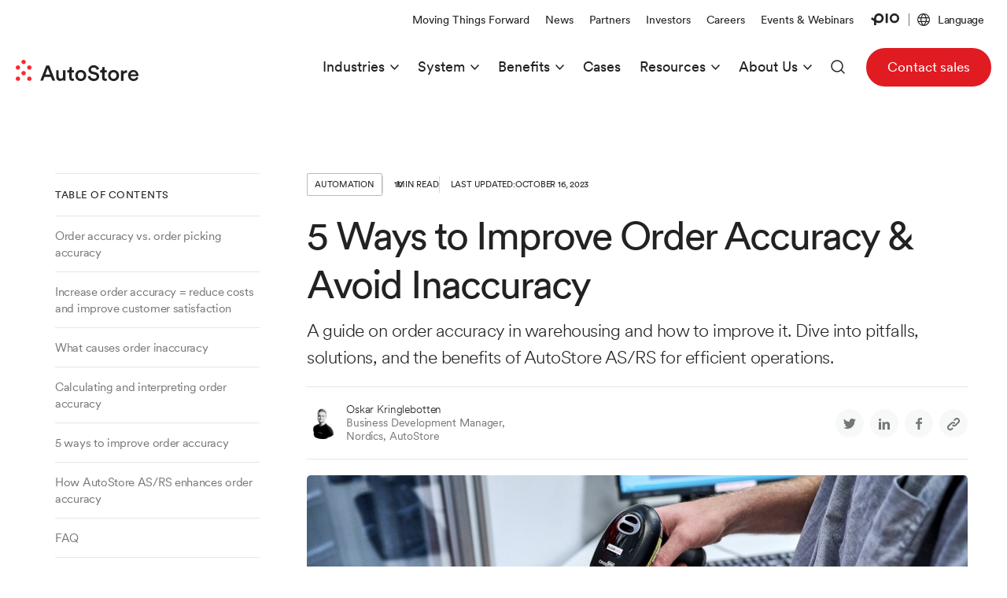

--- FILE ---
content_type: text/html
request_url: https://www.autostoresystem.com/insights/5-ways-to-improve-order-accuracy-avoid-inaccuracy
body_size: 26775
content:
<!DOCTYPE html><!-- Last Published: Thu Jan 22 2026 08:16:54 GMT+0000 (Coordinated Universal Time) --><html data-wf-domain="www.autostoresystem.com" data-wf-page="63a0bd1421fea383e108302d" data-wf-site="60303082bcc0b14498dbe15d" lang="en" data-wf-collection="63a0bd1421fea301ce082f7c" data-wf-item-slug="5-ways-to-improve-order-accuracy-avoid-inaccuracy"><head><meta charset="utf-8"/><title>5 Ways to Improve Order Accuracy &amp; Avoid Inaccuracy</title><link rel="alternate" hrefLang="x-default" href="https://www.autostoresystem.com/insights/5-ways-to-improve-order-accuracy-avoid-inaccuracy"/><link rel="alternate" hrefLang="en" href="https://www.autostoresystem.com/insights/5-ways-to-improve-order-accuracy-avoid-inaccuracy"/><link rel="alternate" hrefLang="de" href="https://www.autostoresystem.com/de/insights/5-ways-to-improve-order-accuracy-avoid-inaccuracy"/><link rel="alternate" hrefLang="ja" href="https://www.autostoresystem.com/jp/insights/5-ways-to-improve-order-accuracy-avoid-inaccuracy"/><link rel="alternate" hrefLang="ko-KR" href="https://www.autostoresystem.com/kr/insights/5-ways-to-improve-order-accuracy-avoid-inaccuracy"/><meta content="A guide on order accuracy in warehousing and how to improve it. Dive into pitfalls, solutions, and the benefits of AutoStore AS/RS for efficient operations." name="description"/><meta content="5 Ways to Improve Order Accuracy &amp; Avoid Inaccuracy" property="og:title"/><meta content="A guide on order accuracy in warehousing and how to improve it. Dive into pitfalls, solutions, and the benefits of AutoStore AS/RS for efficient operations." property="og:description"/><meta content="https://cdn.prod.website-files.com/605a4daf58725b8e3c96518e/654912afa2e392b477cc3624_picking-order-sku-scan.jpg" property="og:image"/><meta content="5 Ways to Improve Order Accuracy &amp; Avoid Inaccuracy" property="twitter:title"/><meta content="A guide on order accuracy in warehousing and how to improve it. Dive into pitfalls, solutions, and the benefits of AutoStore AS/RS for efficient operations." property="twitter:description"/><meta content="https://cdn.prod.website-files.com/605a4daf58725b8e3c96518e/654912afa2e392b477cc3624_picking-order-sku-scan.jpg" property="twitter:image"/><meta property="og:type" content="website"/><meta content="summary_large_image" name="twitter:card"/><meta content="width=device-width, initial-scale=1" name="viewport"/><meta content="R89SYYb70ahejWTNsozY9IhUIIGX52NL8FfDn1SZM0E" name="google-site-verification"/><link href="https://cdn.prod.website-files.com/60303082bcc0b14498dbe15d/css/autostore.webflow.shared.8866011e2.min.css" rel="stylesheet" type="text/css" integrity="sha384-iGYBHi4QBbnHy8TVlyEC51qLmu0kN/VUjpQG3RbvrM/75z5pUe7VVg/YksddqC1v" crossorigin="anonymous"/><link href="https://fonts.googleapis.com" rel="preconnect"/><link href="https://fonts.gstatic.com" rel="preconnect" crossorigin="anonymous"/><script src="https://ajax.googleapis.com/ajax/libs/webfont/1.6.26/webfont.js" type="text/javascript"></script><script type="text/javascript">WebFont.load({  google: {    families: ["Noto Sans JP:300,regular,500,600:japanese,latin"]  }});</script><script type="text/javascript">!function(o,c){var n=c.documentElement,t=" w-mod-";n.className+=t+"js",("ontouchstart"in o||o.DocumentTouch&&c instanceof DocumentTouch)&&(n.className+=t+"touch")}(window,document);</script><link href="https://cdn.prod.website-files.com/60303082bcc0b14498dbe15d/67a335dc3341c5b3a660df16_AutoStore_Logo_favicon.png" rel="shortcut icon" type="image/x-icon"/><link href="https://cdn.prod.website-files.com/60303082bcc0b14498dbe15d/67a335ee305b972ac855ec91_AutoStore_Logo_webclip_256.png" rel="apple-touch-icon"/><link href="https://www.autostoresystem.com/insights/5-ways-to-improve-order-accuracy-avoid-inaccuracy" rel="canonical"/><!-- Google Consent Mode -->
<script>
  // Define dataLayer and the gtag function.
  window.dataLayer = window.dataLayer || [];
  function gtag(){dataLayer.push(arguments);}

  // Default to 'denied'.
  gtag('consent', 'default', {
    'analytics_storage': 'denied',
    'ad_storage': 'denied',
    'ad_user_data': 'denied',
    'ad_personalization': 'denied',
    'wait_for_update': "500"
  });
</script>

<!-- Anti-flickering script -->
<script>
  var  timeout = 3000; // Timeout value to remove the flicker (in milliseconds)
  !function(h,i,d,e){var  t,n=h.createElement("style");n.id=e,n.innerHTML="body{opacity:0}",h.head.appendChild(n),t=d,i.rmfk=function(){var  t=h.getElementById(e);t&&t.parentNode.removeChild(t)},setTimeout(i.rmfk,t)}(document,window,timeout,"abhide");
</script>

<script src="https://cdn.commoninja.com/sdk/latest/commonninja.js" defer></script>

<meta name="google-site-verification" content="WO03R6Gb1d8JBlDwAJzyGbCr5IK7F8uHDvhmq2lY_MA" />
<meta name="google-site-verification" content="SayR2a4oM3YLNBWTgZQ5Oc2-oYFZhCqKgBd0sfDUeiw" />
<meta 
	name="robots" 
  content="index">
<meta 
	property="og:url" 
	content="https://www.autostoresystem.com/insights/5-ways-to-improve-order-accuracy-avoid-inaccuracy" />
<script type="application/ld+json">
    {
      "@context": "https://schema.org",
      "@type": "Article",
      "headline": "5 Ways to Improve Order Accuracy &amp; Avoid Inaccuracy",
      "abstract": "A guide on order accuracy in warehousing and how to improve it. Dive into pitfalls, solutions, and the benefits of AutoStore AS/RS for efficient operations.",
      "image": [
        "https://cdn.prod.website-files.com/605a4daf58725b8e3c96518e/654912afa2e392b477cc3624_picking-order-sku-scan.jpg"
       ],
      "datePublished": "Jan 20, 2025",
      "dateModified": "Jan 20, 2025",
      "author": [{
          "@type": "Person",
          "name": "Oskar Kringlebotten",
          "jobTitle": "Business Development Manager, Nordics, AutoStore"
        }]
    }
</script>
<!-- [Attributes by Finsweet] CMS Combine -->
<script async src="https://cdn.jsdelivr.net/npm/@finsweet/attributes-cmscombine@1/cmscombine.js"></script></head><body><div class="page-wrapper"><div data-animation="default" class="navbar w-nav" data-easing2="ease" data-easing="ease" data-collapse="medium" data-w-id="92173e10-68c7-3cd9-cac3-94003974409b" role="banner" data-duration="400" id="top"><div class="container navbar-container"><a href="/?r=0" data-w-id="92173e10-68c7-3cd9-cac3-94003974409d" class="brand w-nav-brand"><div class="logo-embed w-embed"><svg alt="AutoStore" id="Autostore_Logo" data-name="Autostore Logo" xmlns="http://www.w3.org/2000/svg" viewBox="0 0 156 27.5">
    <path fill="currentColor" d="M44.8 22.1h-8.3L34.7 27h-3.5l7.6-19.6h3.8L50.2 27h-3.6l-1.9-4.9Zm-7.1-3h6l-3-8-3 8Zm18.8 8.3c-3.2 0-5.1-2.4-5.1-5.4v-8.5h3.2v7.9c0 1.7.8 3.1 2.7 3.1s2.8-1.2 2.8-3v-8h3.2v11c0 1.1 0 2 .1 2.5h-3.1c0-.3-.1-.9-.1-1.5-.7 1.2-2.2 1.9-3.8 1.9Zm14.8-13.8h2.8v2.8h-2.8v6.3c0 1.2.5 1.7 1.7 1.7s1 0 1.1-.1V27c-.2 0-.8.3-2 .3-2.5 0-4-1.5-4-4v-6.8h-2.5v-2.9h.7c1.4 0 2.1-.9 2.1-2.1v-2h2.9v4.1Zm18.4 6.7c0 4.1-3 7.2-7 7.2s-7-3-7-7.2 3-7.1 7-7.1 7 3 7 7.1Zm-3.2 0c0-2.8-1.8-4.2-3.8-4.2s-3.8 1.4-3.8 4.2 1.8 4.3 3.8 4.3 3.8-1.5 3.8-4.3Zm16.4-7.3c-.2-1.2-1.2-3-3.8-3s-3.4 1.3-3.4 2.8.8 2.2 2.3 2.5l2.8.6c3.5.7 5.3 2.9 5.3 5.6s-2.5 6-6.9 6-7.3-3.2-7.6-6l3.1-.9c.2 2 1.7 3.9 4.5 3.9s3.6-1.2 3.6-2.7-.9-2.3-2.6-2.7l-2.8-.6c-3-.6-5-2.6-5-5.5s3-6 6.7-6 6.4 2.8 6.9 5l-3 .9Zm10 .6h2.8v2.8h-2.8v6.3c0 1.2.5 1.7 1.7 1.7s1 0 1.1-.1V27c-.2 0-.8.3-2 .3-2.5 0-4-1.5-4-4v-6.8h-2.5v-2.9h.7c1.4 0 2.1-.9 2.1-2.1v-2h2.9v4.1Zm18.5 6.7c0 4.1-3 7.2-7 7.2s-7-3-7-7.2 3-7.1 7-7.1 7 3 7 7.1Zm-3.3 0c0-2.8-1.8-4.2-3.8-4.2s-3.8 1.4-3.8 4.2 1.8 4.3 3.8 4.3 3.8-1.5 3.8-4.3Zm13.5-3.5h-1.1c-2.5 0-3.6 1.4-3.6 4v6.4h-3.2V13.7h3.1v2.2c.6-1.5 2.1-2.3 3.9-2.3h.9v3.3Zm14.2 6.4c-.7 2.4-2.9 4.3-6.1 4.3s-6.9-2.7-6.9-7.2 3.2-7.1 6.6-7.1 6.6 2.7 6.6 7v1h-9.9c0 2 1.7 3.5 3.7 3.5s2.9-1 3.4-2.4l2.7.9Zm-3-4.4c0-1.6-1.1-3-3.3-3s-3.2 1.5-3.3 3h6.6Z" />
    <path fill="#fd2730" d="M0 10c0 1.6 1.3 2.8 2.8 2.8s2.8-1.2 2.8-2.8-1.2-2.8-2.8-2.8S0 8.5 0 10Zm14.5 0c0 1.5 1.2 2.8 2.8 2.8s2.8-1.2 2.8-2.8-1.2-2.8-2.8-2.8-2.8 1.2-2.8 2.8Zm0 14.5c0 1.5 1.2 2.8 2.8 2.8s2.8-1.2 2.8-2.8-1.2-2.8-2.8-2.8-2.8 1.2-2.8 2.8Zm-7.3-7.2c0 1.5 1.2 2.8 2.8 2.8s2.8-1.2 2.8-2.8-1.2-2.8-2.8-2.8-2.8 1.2-2.8 2.8Zm5.6-14.5C12.8 1.3 11.6 0 10 0S7.2 1.2 7.2 2.8 8.4 5.6 10 5.6s2.8-1.2 2.8-2.8ZM0 24.5c0 1.5 1.2 2.8 2.8 2.8s2.8-1.2 2.8-2.8-1.2-2.8-2.8-2.8S0 22.9 0 24.5Z" />
</svg></div></a><nav role="navigation" class="nav-menu-wrapper w-nav-menu"><div class="nav-menu"><form action="/search" class="mobile-search-bar w-form"><div class="search-open-button"><div class="embedded-svg search-bar-icon w-embed"><svg xmlns="http://www.w3.org/2000/svg" xmlns:xlink="http://www.w3.org/1999/xlink" width="18" height="18" viewBox="0 0 18 18">
  <defs>
    <clipPath id="clip-path">
      <rect id="Rectangle_5943" data-name="Rectangle 5943" width="18" height="18" fill="none"/>
    </clipPath>
  </defs>
  <g id="Group_566" data-name="Group 566" transform="translate(-1312.5 -72.5)">
    <g id="Artwork_14" data-name="Artwork 14" transform="translate(1321.5 81.5)">
      <g id="Group_7436" data-name="Group 7436" transform="translate(-9 -9)" clip-path="url(#clip-path)">
        <circle id="Ellipse_113" data-name="Ellipse 113" cx="7" cy="7" r="7" transform="translate(1 1)" fill="none" stroke="currentColor" stroke-linecap="round" stroke-miterlimit="10" stroke-width="1.5"/>
        <line id="Line_946" data-name="Line 946" x2="3.3" y2="3.3" transform="translate(13.7 13.6)" fill="none" stroke="currentColor" stroke-linecap="round" stroke-miterlimit="10" stroke-width="1.5"/>
      </g>
    </g>
  </g>
</svg></div></div><div class="search-input-wrapper"><input class="search-input w-input" maxlength="256" name="query" placeholder="Search AutoStore" type="search" id="search-mobile" required=""/><input type="submit" class="search-button w-button" value="Search"/><div class="search-close-button"></div></div></form><div class="top-nav"><a href="/moving-things-forward" class="nav-link top-nav-link w-nav-link">Moving Things Forward</a><a href="/news" class="nav-link top-nav-link w-nav-link">News</a><a href="/partners" class="nav-link top-nav-link w-nav-link">Partners</a><a href="/investors" class="nav-link top-nav-link w-nav-link">Investors</a><a href="/careers" class="nav-link top-nav-link w-nav-link">Careers</a><a href="/events" class="nav-link top-nav-link w-nav-link">Events &amp; Webinars</a><a href="/pio-created-by-autostore" class="nav-link nav-link-pio w-inline-block"><div class="pio-nav-logo w-embed"><svg xmlns="http://www.w3.org/2000/svg" viewBox="0 0 865.89 355.4"><defs></defs><g id="Layer_2" data-name="Layer 2"><g id="Logo"><path fill="currentColor" class="cls-1" d="M450.34,3.4h64v284h-64ZM363.6,61.94c27.15,39,27.66,78.9,25.55,99.24C385.74,194,370,226.4,346,250.1c-27,26.63-63.13,41.3-101.81,41.3-23.41,0-50.57-6.88-82.32-20.93V355.4h-64v-119c-28-17-54-35-74.2-49.06C14.33,180.83,6.24,175.22,0,171.13l35.07-53.54c7,4.56,15.37,10.39,25.1,17.15,10.75,7.46,23.64,16.4,37.72,25.74V147.4c0-34.92,13.37-70.46,36.68-97.51C162.29,17.72,202.3,0,247.25,0,291.7,0,337.37,24.31,363.6,61.94Zm-52.5,36.6C299.5,81.91,274.58,64,247.25,64c-62.19,0-85.36,51.15-85.36,83.4v51.93c30.15,16.12,59.84,28.07,82.32,28.07,47.88,0,77.61-37.52,81.28-72.82A82,82,0,0,0,311.1,98.54ZM865.89,146a146,146,0,1,1-146-146A146,146,0,0,1,865.89,146Zm-64,0a82,82,0,1,0-82,82A82,82,0,0,0,801.89,146Z"/></g></g></svg></div></a><div data-w-id="92173e10-68c7-3cd9-cac3-9400397440a7" class="nav-link-separator"></div><div class="locale-switcher-wrapper"><div data-hover="false" data-delay="500" class="nav-dropdown-trigger w-dropdown"><div lang="en" class="nav-link top-nav-link language-selector w-dropdown-toggle"><div class="embedded-svg nav-link-icon w-embed"><svg alt="Language Icon" xmlns="http://www.w3.org/2000/svg" xmlns:xlink="http://www.w3.org/1999/xlink" width="16" height="16" viewBox="0 0 16 16">
  <defs>
    <clipPath id="clip-path">
      <rect id="Rectangle_5944" data-name="Rectangle 5944" width="16" height="16" fill="none"/>
    </clipPath>
  </defs>
  <g id="globe_icon_neg" transform="translate(8 8)">
    <g id="Group_7437" data-name="Group 7437" transform="translate(-8 -8)" clip-path="url(#clip-path)">
      <path id="Path_69335" data-name="Path 69335" d="M8,0a8,8,0,1,0,8,8A8,8,0,0,0,8,0m6.2,5.1H11.5a10.4,10.4,0,0,0-2-3.8,6.9,6.9,0,0,1,4.8,3.8M8,14.6H8a9.3,9.3,0,0,1-2.3-3.7h4.6A9.3,9.3,0,0,1,8,14.6H8M5.4,9.7a9.4,9.4,0,0,1,0-3.4h5.2a9.5,9.5,0,0,1,0,3.4ZM1.1,8a6.7,6.7,0,0,1,.2-1.7H4.2a10.5,10.5,0,0,0,0,3.4H1.4A6.7,6.7,0,0,1,1.1,8M8,1.4H8a9.3,9.3,0,0,1,2.3,3.7H5.7A9.3,9.3,0,0,1,8,1.4H8m3.8,4.9h2.9a6.9,6.9,0,0,1,0,3.4H11.8a10.5,10.5,0,0,0,0-3.4m-5.2-5a10.4,10.4,0,0,0-2,3.8H1.8A6.9,6.9,0,0,1,6.5,1.3M1.8,10.9H4.5a10.4,10.4,0,0,0,2,3.8,6.9,6.9,0,0,1-4.8-3.8m7.7,3.8a10.4,10.4,0,0,0,2-3.8h2.7a6.9,6.9,0,0,1-4.8,3.8Z" fill="currentColor"/>
    </g>
  </g>
</svg></div><div class="current-language">Language</div></div><nav class="dropdown-list language-dropdown w-dropdown-list"><div class="w-locales-list"><div role="list" class="w-locales-items"><div role="listitem" class="w-locales-item"><a hreflang="en" href="/insights/5-ways-to-improve-order-accuracy-avoid-inaccuracy" aria-current="page" class="dropdown-link language-dropdown-link w--current">English</a></div><div role="listitem" class="w-locales-item"><a hreflang="de" href="/de/insights/5-ways-to-improve-order-accuracy-avoid-inaccuracy" class="dropdown-link language-dropdown-link">Deutsch</a></div><div role="listitem" class="w-locales-item"><a hreflang="it" href="/it" class="dropdown-link language-dropdown-link">Italiano</a></div><div role="listitem" class="w-locales-item"><a hreflang="fr-FR" href="/fr" class="dropdown-link language-dropdown-link">Français</a></div><div role="listitem" class="w-locales-item"><a hreflang="es" href="/es" class="dropdown-link language-dropdown-link">Español</a></div><div role="listitem" class="w-locales-item"><a hreflang="ja" href="/jp/insights/5-ways-to-improve-order-accuracy-avoid-inaccuracy" class="dropdown-link language-dropdown-link">日本語</a></div><div role="listitem" class="w-locales-item"><a hreflang="ko-KR" href="/kr/insights/5-ways-to-improve-order-accuracy-avoid-inaccuracy" class="dropdown-link language-dropdown-link">한국어</a></div></div></div></nav></div></div></div><div class="main-nav"><div data-hover="false" data-delay="0" class="nav-dropdown-trigger w-dropdown"><div class="nav-link w-dropdown-toggle"><div>Industries</div><div class="embedded-svg nav-dropdown-icon w-embed"><svg alt="Dropdown Arrow" xmlns="http://www.w3.org/2000/svg" xmlns:xlink="http://www.w3.org/1999/xlink" width="11.1" height="6.59" viewBox="0 0 11.1 6.59">
  <defs>
    <clipPath id="clip-path">
      <rect id="Rectangle_6648" data-name="Rectangle 6648" width="11.1" height="6.59" fill="none"/>
    </clipPath>
  </defs>
  <g id="arrow_dropdown" transform="translate(5.55 3.295)">
    <g id="Group_8525" data-name="Group 8525" transform="translate(-5.55 -3.295)" clip-path="url(#clip-path)">
      <path id="Path_75534" data-name="Path 75534" d="M10.5.5l-5,5L.5.5" fill="none" stroke="currentColor" stroke-miterlimit="10" stroke-width="1.5"/>
    </g>
  </g>
</svg></div></div><nav class="dropdown-list w-dropdown-list"><a href="/industries" class="dropdown-link w-dropdown-link">Overview</a><a href="/industries/retail" class="dropdown-link w-dropdown-link">Retail</a><a href="/industries/grocery" class="dropdown-link w-dropdown-link">Grocery</a><a href="/industries/3pl" class="dropdown-link w-dropdown-link">3PL</a><a href="/industries/healthcare" class="dropdown-link w-dropdown-link">Healthcare</a><a href="/industries/industrials" class="dropdown-link w-dropdown-link">Industrials</a></nav></div><div data-hover="false" data-delay="0" class="nav-dropdown-trigger w-dropdown"><div class="nav-link w-dropdown-toggle"><div>System</div><div class="embedded-svg nav-dropdown-icon w-embed"><svg alt="Dropdown Arrow" xmlns="http://www.w3.org/2000/svg" xmlns:xlink="http://www.w3.org/1999/xlink" width="11.1" height="6.59" viewBox="0 0 11.1 6.59">
  <defs>
    <clipPath id="clip-path">
      <rect id="Rectangle_6648" data-name="Rectangle 6648" width="11.1" height="6.59" fill="none"/>
    </clipPath>
  </defs>
  <g id="arrow_dropdown" transform="translate(5.55 3.295)">
    <g id="Group_8525" data-name="Group 8525" transform="translate(-5.55 -3.295)" clip-path="url(#clip-path)">
      <path id="Path_75534" data-name="Path 75534" d="M10.5.5l-5,5L.5.5" fill="none" stroke="currentColor" stroke-miterlimit="10" stroke-width="1.5"/>
    </g>
  </g>
</svg></div></div><nav class="dropdown-list dropdown-link w-dropdown-list"><a href="/system" class="dropdown-link w-dropdown-link">Overview</a><a href="/system/robot-r5" class="dropdown-link w-dropdown-link">Robots</a><a href="/system/grid" class="dropdown-link w-dropdown-link">Grid</a><a href="/system/autocase-case-handling" class="dropdown-link w-dropdown-link">AutoCase</a><a href="/system/robotic-picking-carousel-ai" class="dropdown-link">CarouselAI™ (Automated Robotic Picking)</a><a href="/system/bins" class="dropdown-link w-dropdown-link">Bins</a><a href="/system/flexbins" class="dropdown-link w-dropdown-link">FlexBins</a><a href="/system/workstations" class="dropdown-link w-dropdown-link">Workstations (Ports)</a><a href="/system/multi-temperature-solutions-cold-storage" class="dropdown-link w-dropdown-link">Multi-Temperature Solution™</a><a href="/system/controller" class="dropdown-link w-dropdown-link">Controller</a><a href="/system/qubit-fulfillment-platform" class="dropdown-link w-dropdown-link">Qubit™ Fulfillment Platform</a><a href="/system/unify-analytics" class="dropdown-link w-dropdown-link">AutoStore Unify Analytics</a></nav></div><div data-hover="false" data-delay="0" class="nav-dropdown-trigger w-dropdown"><div class="nav-link w-dropdown-toggle"><div>Benefits</div><div class="embedded-svg nav-dropdown-icon w-embed"><svg alt="Dropdown Arrow" xmlns="http://www.w3.org/2000/svg" xmlns:xlink="http://www.w3.org/1999/xlink" width="11.1" height="6.59" viewBox="0 0 11.1 6.59">
  <defs>
    <clipPath id="clip-path">
      <rect id="Rectangle_6648" data-name="Rectangle 6648" width="11.1" height="6.59" fill="none"/>
    </clipPath>
  </defs>
  <g id="arrow_dropdown" transform="translate(5.55 3.295)">
    <g id="Group_8525" data-name="Group 8525" transform="translate(-5.55 -3.295)" clip-path="url(#clip-path)">
      <path id="Path_75534" data-name="Path 75534" d="M10.5.5l-5,5L.5.5" fill="none" stroke="currentColor" stroke-miterlimit="10" stroke-width="1.5"/>
    </g>
  </g>
</svg></div></div><nav class="dropdown-list w-dropdown-list"><a href="/benefits" class="dropdown-link w-dropdown-link">Overview</a><a href="/benefits/high-throughput" class="dropdown-link w-dropdown-link">High Throughput</a><a href="/benefits/space" class="dropdown-link w-dropdown-link">Space</a><a href="/benefits/speed-and-efficiency" class="dropdown-link w-dropdown-link">Speed &amp; Efficiency</a><a href="/benefits/reliable" class="dropdown-link w-dropdown-link">Reliability</a><a href="/benefits/scalable-and-flexible" class="dropdown-link w-dropdown-link">Flexibility &amp; Scalability</a><a href="/benefits/product-safety" class="dropdown-link w-dropdown-link">Product Safety</a></nav></div><a href="/cases" class="nav-link w-inline-block"><div>Cases</div></a><div data-hover="false" data-delay="0" class="nav-dropdown-trigger w-dropdown"><div class="nav-link w-dropdown-toggle"><div>Resources</div><div class="embedded-svg nav-dropdown-icon w-embed"><svg alt="Dropdown Arrow" xmlns="http://www.w3.org/2000/svg" xmlns:xlink="http://www.w3.org/1999/xlink" width="11.1" height="6.59" viewBox="0 0 11.1 6.59">
  <defs>
    <clipPath id="clip-path">
      <rect id="Rectangle_6648" data-name="Rectangle 6648" width="11.1" height="6.59" fill="none"/>
    </clipPath>
  </defs>
  <g id="arrow_dropdown" transform="translate(5.55 3.295)">
    <g id="Group_8525" data-name="Group 8525" transform="translate(-5.55 -3.295)" clip-path="url(#clip-path)">
      <path id="Path_75534" data-name="Path 75534" d="M10.5.5l-5,5L.5.5" fill="none" stroke="currentColor" stroke-miterlimit="10" stroke-width="1.5"/>
    </g>
  </g>
</svg></div></div><nav class="dropdown-list dropdown-link w-dropdown-list"><a href="/resources" class="dropdown-link w-dropdown-link">Overview</a><a href="/white-papers-ebooks" class="dropdown-link w-dropdown-link">White Papers &amp; eBooks</a><a href="/insights" class="dropdown-link w-inline-block"><div>Blog</div></a><a href="/insights/warehouse-automation-glossary" class="dropdown-link w-dropdown-link">Glossary</a><a href="https://www.autostoresystem.com/events#Webinar-Library" class="dropdown-link w-dropdown-link">Webinars</a><a href="/videos" class="dropdown-link w-dropdown-link">Videos</a><a href="/solution-faqs" class="dropdown-link">AutoStore Solution FAQs</a></nav></div><div data-hover="false" data-delay="0" class="nav-dropdown-trigger w-dropdown"><div class="nav-link w-dropdown-toggle"><div>About Us</div><div class="embedded-svg nav-dropdown-icon w-embed"><svg alt="Dropdown Arrow" xmlns="http://www.w3.org/2000/svg" xmlns:xlink="http://www.w3.org/1999/xlink" width="11.1" height="6.59" viewBox="0 0 11.1 6.59">
  <defs>
    <clipPath id="clip-path">
      <rect id="Rectangle_6648" data-name="Rectangle 6648" width="11.1" height="6.59" fill="none"/>
    </clipPath>
  </defs>
  <g id="arrow_dropdown" transform="translate(5.55 3.295)">
    <g id="Group_8525" data-name="Group 8525" transform="translate(-5.55 -3.295)" clip-path="url(#clip-path)">
      <path id="Path_75534" data-name="Path 75534" d="M10.5.5l-5,5L.5.5" fill="none" stroke="currentColor" stroke-miterlimit="10" stroke-width="1.5"/>
    </g>
  </g>
</svg></div></div><nav class="dropdown-list w-dropdown-list"><a href="/company" class="dropdown-link w-dropdown-link">About Us</a><a href="/news" class="dropdown-link w-dropdown-link">News</a><a href="/sustainability" class="dropdown-link w-dropdown-link">Sustainability</a><a href="/esg" class="dropdown-link w-dropdown-link">ESG</a></nav></div><div class="nav-link search-bar-container"><form action="/search" class="search-bar w-form"><div class="search-open-button"><div class="embedded-svg search-bar-icon w-embed"><svg alt="Search" xmlns="http://www.w3.org/2000/svg" xmlns:xlink="http://www.w3.org/1999/xlink" width="18" height="18" viewBox="0 0 18 18">
  <defs>
    <clipPath id="clip-path">
      <rect id="Rectangle_5943" data-name="Rectangle 5943" width="18" height="18" fill="none"/>
    </clipPath>
  </defs>
  <g id="Group_566" data-name="Group 566" transform="translate(-1312.5 -72.5)">
    <g id="Artwork_14" data-name="Artwork 14" transform="translate(1321.5 81.5)">
      <g id="Group_7436" data-name="Group 7436" transform="translate(-9 -9)" clip-path="url(#clip-path)">
        <circle id="Ellipse_113" data-name="Ellipse 113" cx="7" cy="7" r="7" transform="translate(1 1)" fill="none" stroke="currentColor" stroke-linecap="round" stroke-miterlimit="10" stroke-width="1.5"/>
        <line id="Line_946" data-name="Line 946" x2="3.3" y2="3.3" transform="translate(13.7 13.6)" fill="none" stroke="currentColor" stroke-linecap="round" stroke-miterlimit="10" stroke-width="1.5"/>
      </g>
    </g>
  </g>
</svg></div></div><div class="search-input-wrapper"><input class="search-input w-input" maxlength="256" name="query" placeholder="Search Autostore" type="search" id="search" required=""/><input type="submit" class="search-button w-button" value="Search"/><div class="search-close-button"></div></div></form></div><a data-event-placement="header" data-event-name="contact-us" href="/contact" class="button btn-small header-contact-button w-inline-block"><div class="button-text">Contact sales</div></a><link rel="prefetch" href="/contact"/></div></div></nav><div class="menu-button w-nav-button"><div class="burger-icon"><div data-w-id="74019c32-34f5-f9de-34c5-27f8f19bb89c" class="burger-bar1 burger-bar"></div><div class="b2-middle-wrap"><div data-w-id="74019c32-34f5-f9de-34c5-27f8f19bb89e" class="burger-bar2-left burger-bar"></div><div data-w-id="74019c32-34f5-f9de-34c5-27f8f19bb89f" class="burger-bar2-right burger-bar"></div></div><div data-w-id="74019c32-34f5-f9de-34c5-27f8f19bb8a0" class="burger-bar3 burger-bar"></div></div></div></div></div><div class="section-flex-insight"><div r-rich-text-navigation="target-wrapper" class="relative-for-sticky hide-on-mobile"><div class="insights-table-of-contents"><div class="table-of-contents-heading">TABLE OF CONTENTS</div><div r-rich-text-navigation="target" class="table-of-contents-list"></div></div></div><div class="insight-container-with-table-of-content"><div class="insight-hero"><div class="insight-meta wrap"><div class="insight-category">Automation</div><div class="insight-read">10</div><div class="insight-read-text">MIN READ</div><div class="flex-horizontal no-gap"><div class="insight-custom-date-text">Last updated:</div><div class="insight-custom-date">October 16, 2023</div><div class="insight-publish-date w-condition-invisible">October 13, 2023</div></div></div><div class="inlineblock english-hide w-condition-invisible"><div class="aibadge"><div class="red-dot"></div><div><strong>AI Translated</strong> | Original AutoStore Content</div></div></div><h1 class="insight-title">5 Ways to Improve Order Accuracy &amp; Avoid Inaccuracy</h1><p class="insight-intro">A guide on order accuracy in warehousing and how to improve it. Dive into pitfalls, solutions, and the benefits of AutoStore AS/RS for efficient operations.</p><div class="spacer-small"></div><div class="insight-author-and-some nomargbot"><div class="insights-author-wrapper no-padding-top w-condition-invisible"><div class="author-avatar-mask"><img src="https://cdn.prod.website-files.com/60303082bcc0b14498dbe15d/61320687e776fddd5e9d5a49_favicon-256.png" loading="lazy" alt="Favicon displaying the 6 red AutoStore dots. "/></div><div class="insights-copyrights"><div class="insight-author"><div class="insight-author-name">AutoStore</div></div></div></div><a href="/author/oskar-kringlebotten" class="insights-author-wrapper no-padding-top w-inline-block"><div class="author-avatar-mask"><img loading="lazy" alt="" src="https://cdn.prod.website-files.com/605a4daf58725b8e3c96518e/65327a9e2b1fb833534fcee4_Oskar.jpg"/></div><div class="insights-copyrights"><div class="insight-author"><div class="insight-author-name">Oskar Kringlebotten</div><div class="author-role no-margin-smaller-font">Business Development Manager, Nordics, AutoStore</div></div></div></a><a href="#" class="insights-author-wrapper no-padding-top w-inline-block w-condition-invisible"><div class="author-avatar-mask"><img loading="lazy" alt="" src="" class="w-dyn-bind-empty"/></div><div class="insights-copyrights"><div class="insight-author"><div class="insight-author-name w-dyn-bind-empty"></div><div class="author-role no-margin-smaller-font w-dyn-bind-empty"></div></div></div></a><div class="insight-separator-mobile"></div><div class="insight-some-links"><div class="share-links"><div class="w-embed"><a href="https://twitter.com/intent/tweet?url=https://autostoresystem.com/insights/5-ways-to-improve-order-accuracy-avoid-inaccuracy" target="_blank" class="author-links-mask less-margin w-inline-block">
	<img src="https://assets-global.website-files.com/60303082bcc0b14498dbe15d/603eaea561699dad77e57105_Social%20Icons%20%E2%80%93%2016px%20-%20Twitter.svg" loading="lazy" alt="">
</a></div><div class="w-embed"><a href="https://www.linkedin.com/sharing/share-offsite/?url=https://autostoresystem.com/insights/5-ways-to-improve-order-accuracy-avoid-inaccuracy" target="_blank" class="author-links-mask less-margin w-inline-block"><img src="https://assets-global.website-files.com/60303082bcc0b14498dbe15d/6293e15fc73160536dc64d4d_in_logo.svg" loading="lazy" alt="" class="author-links-icon"></a></div><div class="w-embed"><a href="http://www.facebook.com/share.php?u=https://www.autostoresystem.com/insights/5-ways-to-improve-order-accuracy-avoid-inaccuracy" target="_blank" class="author-links-mask less-margin w-inline-block"><img src="https://assets-global.website-files.com/60303082bcc0b14498dbe15d/64090503e3d75114c1d2a673_fb_logo.svg" loading="lazy" alt="" class="author-links-icon fb"></a></div><a href="#" class="author-links-mask w-inline-block"><img src="https://cdn.prod.website-files.com/60303082bcc0b14498dbe15d/6409052cca0985e5b6d3720b_link_icon.svg" loading="lazy" alt=""/></a></div></div></div><div class="spacer-small"></div></div><div class="video-modal-trigger-wrapper rounded-image w-condition-invisible"><div data-embed-id="" class="video-modal-trigger video-modal-trigger-internal"><img loading="lazy" width="500" height="" src="" alt="" class="overlay-video-image w-dyn-bind-empty"/></div></div><div class="insight-image-mask"><a href="#" class="w-inline-block"><img loading="eager" alt="" src="https://cdn.prod.website-files.com/605a4daf58725b8e3c96518e/654912afa2e392b477cc3624_picking-order-sku-scan.jpg" sizes="100vw" srcset="https://cdn.prod.website-files.com/605a4daf58725b8e3c96518e/654912afa2e392b477cc3624_picking-order-sku-scan-p-500.jpg 500w, https://cdn.prod.website-files.com/605a4daf58725b8e3c96518e/654912afa2e392b477cc3624_picking-order-sku-scan-p-800.jpg 800w, https://cdn.prod.website-files.com/605a4daf58725b8e3c96518e/654912afa2e392b477cc3624_picking-order-sku-scan-p-1080.jpg 1080w, https://cdn.prod.website-files.com/605a4daf58725b8e3c96518e/654912afa2e392b477cc3624_picking-order-sku-scan-p-1600.jpg 1600w, https://cdn.prod.website-files.com/605a4daf58725b8e3c96518e/654912afa2e392b477cc3624_picking-order-sku-scan.jpg 1800w"/></a><div class="insights-main-image-caption w-dyn-bind-empty w-richtext"></div></div><div class="section glossary-search-wrapper w-condition-invisible"><div class="w-form"><form id="wf-form-Glossary-Search-Form" name="wf-form-Glossary-Search-Form" data-name="Glossary Search Form" action="/" method="get" class="glossary-search-form" data-wf-page-id="63a0bd1421fea383e108302d" data-wf-element-id="b9c1af8a-0045-5126-aeeb-c9cf97c26f7a"><input class="glossary-search-input w-input" maxlength="256" name="name" data-name="Name" r-rich-text-search="true" placeholder="Search the Glossary" type="text" id="name"/><div class="embedded-svg search-bar-icon w-embed"><svg alt="Search" xmlns="http://www.w3.org/2000/svg" xmlns:xlink="http://www.w3.org/1999/xlink" width="18" height="18" viewBox="0 0 18 18">
  <defs>
    <clipPath id="clip-path">
      <rect id="Rectangle_5943" data-name="Rectangle 5943" width="18" height="18" fill="none"/>
    </clipPath>
  </defs>
  <g id="Group_566" data-name="Group 566" transform="translate(-1312.5 -72.5)">
    <g id="Artwork_14" data-name="Artwork 14" transform="translate(1321.5 81.5)">
      <g id="Group_7436" data-name="Group 7436" transform="translate(-9 -9)" clip-path="url(#clip-path)">
        <circle id="Ellipse_113" data-name="Ellipse 113" cx="7" cy="7" r="7" transform="translate(1 1)" fill="none" stroke="currentColor" stroke-linecap="round" stroke-miterlimit="10" stroke-width="1.5"/>
        <line id="Line_946" data-name="Line 946" x2="3.3" y2="3.3" transform="translate(13.7 13.6)" fill="none" stroke="currentColor" stroke-linecap="round" stroke-miterlimit="10" stroke-width="1.5"/>
      </g>
    </g>
  </g>
</svg></div></form><div class="w-form-done"><div>Thank you! Your submission has been received!</div></div><div class="w-form-fail"><div>Oops! Something went wrong while submitting the form.</div></div></div></div><div class="section"><div class="cta-container-840"></div></div><div class="mobile-form-download-cta"><div class="mobile-form-download-cta-inner"><div class="mobile-form-download-cta-text-wrapper"><div class="mobile-form-download-cta-heading w-dyn-bind-empty"></div><a href="#Report-Form" class="button btn-small w-inline-block"><div class="button-inner-wrap"><div class="button-text">Download</div><img src="https://cdn.prod.website-files.com/60303082bcc0b14498dbe15d/6269cea07fc3918ae1e8f221_download_arrow.svg" loading="eager" alt="Decorative icon. Icon displaying a white arrow pointing downwards. Symbolizing that it is possible to download an asset when clicking the button." class="button-icon-right no-height-constraint"/></div></a></div></div></div><div class="empty-div-100px hide-on-mobile w-condition-invisible"></div><div r-rich-text-navigation="target-wrapper" class="insights-table-of-contents hide-on-desktop"><div data-w-id="5de2eb41-0d17-42f8-a40a-7b5d6601ec83" class="flex-center-space-between toc-mobile-trigger"><div class="table-of-contents-heading">TABLE OF CONTENTS</div><img src="https://cdn.prod.website-files.com/60303082bcc0b14498dbe15d/612df36011e50247fbe6258d_arrow_dropdown_pos.svg" loading="lazy" width="9" height="5" alt="" class="button-arrow"/></div><div r-rich-text-navigation="target" style="display:none" class="table-of-contents-list"></div></div><div fs-richtext-resetix="true" r-rich-text-navigation="source" fs-richtext-element="rich-text" class="insight-rich-text w-richtext"><p>In an era where customer expectations are constantly evolving, the importance of order accuracy in the warehousing sector cannot be overstated. The rapidity with which products are dispatched and the precision of those orders stand at the crossroads of operational costs and customer contentment. From understanding the pitfalls that lead to inaccuracies, to mastering the metrics that measure order precision, and harnessing cutting-edge solutions like AutoStore, ensuring impeccable order accuracy is paramount. </p><p>In this article, we will delve into how heightening this accuracy not only trims operational costs but also magnifies customer satisfaction, setting the stage for a more efficient and reputable warehousing operation.</p><h2>Order accuracy vs. order picking accuracy</h2><p>In the intricate world of warehousing and distribution, the terminologies surrounding <a href="/insights/the-ultimate-order-fulfillment-guide-streamline-your-operations-for-efficient-delivery">order fulfillment</a> can sometimes be easily conflated. Two such terms are order accuracy and order picking accuracy. Though they interlink and often depend on each other, they are distinct concepts with their own implications for the entire <a href="/insights/what-is-supply-chain-management-scm">supply chain</a>, and before delving into ways to improve order accuracy, let’s get this distinction right to avoid any confusion:</p><p><strong>Defining order accuracy</strong></p><p>This term is holistic, encompassing the complete journey an order takes, from the moment it&#x27;s placed to its eventual delivery at the customer&#x27;s doorstep. It covers everything - from ensuring the correct details are inputted at the point of sale, to making sure the shipping and billing details are accurate, right through to the item being delivered on time and in good condition to the correct location. It&#x27;s a comprehensive metric, taking into account all the variables that can impact whether an order is executed flawlessly.</p><figure style="max-width:1800pxpx" class="w-richtext-align-fullwidth w-richtext-figure-type-image"><div><img src="https://cdn.prod.website-files.com/605a4daf58725b8e3c96518e/66a29ab2a816464a1bee8ba0_65324506436cc4b9317db036_f9dfc55b-c357-423f-8cf8-d86c9e90eb31.jpeg" loading="lazy" alt=""/></div><figcaption>Order accuracy encompasses the complete journey an order takes, from the moment it&#x27;s placed to its eventual delivery at the customer&#x27;s doorstep.</figcaption></figure><p><strong>Defining order picking accuracy</strong></p><p>A more specific component within the order fulfillment process is order picking. This is the phase where items are actually retrieved from their storage locations to fulfill an order. Accuracy here is all about ensuring that the right item, in the right quantity, is selected. Mistakes at this stage can have a cascade effect, leading to returns, refunds, and, more broadly, customer dissatisfaction. While it&#x27;s just one part of the larger order accuracy picture, getting the picking right is a pivotal step in ensuring the entire process runs smoothly.</p><p><strong>Read more:</strong> <a href="/insights/guide-to-order-picking-and-how-to-improve-it">A guide to order picking and how to improve it</a></p><p>In essence, while order accuracy provides a broad overview of the entire order fulfillment process, order picking accuracy hones in on the critical step of item selection. Both are crucial in their own right, but understanding the distinction is crucial for your businesses to address areas of improvement more effectively.</p><figure style="max-width:1800pxpx" class="w-richtext-align-fullwidth w-richtext-figure-type-image"><div><img src="https://cdn.prod.website-files.com/605a4daf58725b8e3c96518e/66a29ab2a816464a1bee8bb3_653244f8c6a4321b8fd829f2_d4c67f06a1f7454f93d2032897363380.jpeg" loading="lazy" alt=""/></div><figcaption>Order pick accuracy is the phase where items are actually retrieved from their storage locations to fulfill an order.</figcaption></figure><h2>Increase order accuracy = reduce costs and improve customer satisfaction</h2><p>With a clear distinction established between order picking accuracy and order accuracy, recognizing the advantages of enhancing order accuracy can further illuminate the significance of investing in its improvement.</p><p>Here&#x27;s how an increased order accuracy directly impacts the bottom line and bolsters customer satisfaction:</p><h3>1. Significant cost savings</h3><p>Reduction in Returns and Re-shipments: Order inaccuracies often result in returns or the need to re-ship the correct items. By reducing these instances, businesses can avoid the associated logistical and material costs.</p><p>Less Wastage: For businesses dealing in perishable goods, ensuring items with the shortest shelf life are picked correctly means reduced wastage. This directly contributes to better profit margins.<br/>‍</p><h3>2. Improved resource utilization</h3><p>Higher Productivity: When orders are picked accurately the first time, pickers don&#x27;t have to spend time correcting mistakes, leading to more orders being processed in the same timeframe.</p><p>Optimized Stock Levels: An accurate order system ensures that <a href="/insights/guide-to-inventory-management">inventory</a> is utilized efficiently. This means fewer overstocks or stockouts, leading to optimal warehouse space utilization and reduced holding costs.<br/>‍</p><h3>3. Enhanced customer satisfaction</h3><p>Faster Deliveries: With improved order accuracy, there are fewer delays in processing and dispatching. This means customers get their orders faster, enhancing their overall experience.</p><p>Trust and Reliability: Delivering the right product consistently establishes a brand as trustworthy and reliable. This not only retains existing customers but can also serve as a powerful word-of-mouth marketing tool.<br/>‍</p><h3>4. Competitive edge</h3><p>Brand Reputation: In today&#x27;s digital age, negative reviews spread rapidly. By ensuring order accuracy, businesses can avoid negative feedback, protecting and enhancing their brand reputation.</p><p>Loyalty and Repeat Business: Satisfied customers are more likely to return for repeat purchases. By meeting and exceeding their expectations, businesses can foster a loyal customer base that contributes to stable revenues.<br/>‍</p><h3>5. Intangible benefits</h3><p>Employee Morale: A system that reduces errors can also reduce the stress and frustration associated with correcting them. This can lead to a more positive work environment, increasing employee morale and reducing turnover.</p><p>Strategic Decision Making: With a high order accuracy rate, businesses can trust their data more. This facilitates better strategic decisions, be it in marketing, sales, or operations.</p><p>In essence, the benefits of improving order accuracy extend far beyond operational efficiency. It translates into tangible cost savings, positions a brand as reliable and trustworthy in the market, and creates an ecosystem where both employees nd customers are more satisfied. The ripple effect of these benefits can often lead to exponential growth and success in the long run.</p><figure style="max-width:1800pxpx" class="w-richtext-align-fullwidth w-richtext-figure-type-image"><div><img src="https://cdn.prod.website-files.com/605a4daf58725b8e3c96518e/66a29ab1a816464a1bee8b98_653245e42d3121348c6756fa_Original%2520(8).jpeg" loading="lazy" alt=""/></div><figcaption>Errors in order picking can erode profit margins, lead to returns, increase customer service interactions, and result in lost sales.</figcaption></figure><h2>What causes order inaccuracy</h2><p>Understanding what causes order inaccuracy is crucial in understanding how to avoid them. Errors in order picking can erode profit margins, lead to returns, increase customer service interactions, and result in lost sales. The root causes of these inaccuracies vary, but below are some main reasons: </p><ul role="list"><li>Mispicks: Mispicks occur when an item closely resembling the desired product or an entirely different item is erroneously selected from its designated location. This is often due to similar packaging, labels, or products being placed in close proximity.</li><li>Wrong Quantity: Simple human errors, such as misreading a pick ticket, can lead to picking a single item when two were ordered, or vice versa. The implications can range from customer dissatisfaction to loss in sales.</li><li>Stock Rotation Issues: In situations where items have varying shelf lives, not rotating stock can result in not picking the item with the shortest shelf life. This oversight is especially problematic for perishable goods and can lead to wastage.</li><li>Information Overload: The plethora of details — a picklist, barcodes, shelf locations, product descriptions — can sometimes overwhelm a picker. When delivered with excessive information, the margin for error inevitably increases.</li><li>Productivity vs. Accuracy Dilemma: Often, there&#x27;s a tug-of-war between productivity and accuracy. While implementing steps to bolster accuracy — like scanning items or thorough quality checks — can yield better results, it might come at the cost of speed, impacting the overall efficiency.</li></ul><p>By gaining a comprehensive grasp of these pitfalls and their underlying causes, your warehouse is better equipped to create proactive measures. Such initiatives not only prevent inaccuracies but also drive efficient operations and ensure customer satisfaction, fortifying a more resilient and responsive supply chain.</p><h2>Calculating and interpreting order accuracy</h2><p>Measuring the order accuracy rate is pivotal to understanding the effectiveness and <a href="/insights/improve-warehouse-efficiency-increase-roi">efficiency of your warehouse operations</a>. This metric not only reflects the current state of your order fulfillment but also provides actionable insights for performance enhancement.</p><p>The formula to calculate the order accuracy rate is designed for simplicity and clarity:</p><p><strong>Order Accuracy Rate = (1 - (Number of Incorrect Orders / Total Orders)) x 100%</strong></p><p>To elucidate with an example: if you process 1000 orders and find that 10 of these were inaccurate, then your order accuracy rate would stand at an impressive 99%. Such a high rate indicates strong operations, but even minor discrepancies can have tangible impacts on customer satisfaction and operational costs.</p><p>By continually monitoring the order accuracy rate and understanding the factors affecting it, your business can set clear, data-informed goals.</p><figure style="max-width:1800pxpx" class="w-richtext-align-fullwidth w-richtext-figure-type-image"><div><img src="https://cdn.prod.website-files.com/605a4daf58725b8e3c96518e/66a29ab2a816464a1bee8bb6_6532463b07779a09a9c09808_44352cf1-03e2-4d92-af96-280cccd8d3e4.jpeg" loading="lazy" alt=""/></div><figcaption>Ensuring heightened order accuracy is not just about implementing advanced systems but also about laying a robust foundational framework.</figcaption></figure><h2>5 ways to improve order accuracy</h2><p>So, how do you lay the groundwork to improve overall order accuracy?</p><p>Ensuring heightened order accuracy is not just about implementing advanced systems but also about laying a robust foundational framework. A solid foundation ensures that as your operations scale, accuracy remains a priority and is consistently achieved. Let&#x27;s delve deeper into the fundamental steps that pave the way for achieving exceptional order accuracy:</p><h3>1. <a href="/insights/guide-to-inventory-management">Inventory management</a> overhaul</h3><ul role="list"><li>Consistent Audits: Regular audits of your inventory ensure that there is an accurate record of products available. This not only helps in maintaining the correct stock levels but also prevents order inaccuracies arising from stock discrepancies.</li><li>Real-time Tracking:<strong> </strong>Adopting systems that offer real-time tracking of inventory movement can dramatically reduce errors. Instant updates ensure that stock levels are always current, reducing the chance of overselling or underselling.</li></ul><h3>2. Optimize picking and packing procedures</h3><ul role="list"><li>Systematic Approaches: Introducing structured systems, such as the two-bin system, can enhance the efficiency of the picking process. It ensures a continuous supply of items, reducing the downtime between picks.</li><li>Integrate Advanced Solutions<strong>:</strong> <a href="/insights/the-many-possible-uses-of-autostore">Embracing technologies like AutoStore’s products and systems</a> can streamline the picking and packing process. With automated solutions, the margin for human error is considerably reduced.</li></ul><h3>3. Automation as a vital component</h3><ul role="list"><li>Minimizing Human Error: Automation tools, such as robotic pickers or <a href="/insights/conveyor-systems-a-complete-guide">conveyor systems</a>, are designed to perform repetitive tasks flawlessly. This results in a significant reduction in errors that are often attributed to human oversight or fatigue.</li><li>Enhancing Efficiency: Automated systems can also improve the speed of operations. When tasks are performed faster without compromising on accuracy, it directly benefits the overall supply chain throughput. In addition, fast-moving items can be placed for easy access to further optimise handling times. Automation technologies such as AutoStore work according to the <a href="/insights/how-does-bin-preparation-maximize-throughput">Pareto principle and automatically take care of smart item availability</a>.</li></ul><h3>4. KPI monitoring for continuous enhancement</h3><ul role="list"><li>Data-Driven Decision Making: Monitoring key performance indicators (KPIs) like order picking accuracy, average shipping time, and <a href="/insights/what-is-inventory-turnover-and-how-to-manage-it">inventory turnover</a> gives businesses a clear view of where improvements are needed.</li><li>Setting Clear Benchmarks: With KPIs, businesses can set achievable benchmarks for their teams. It also provides a roadmap for operational changes that might be needed to hit those targets. Read more about setting and tracking KPIs in our article on <a href="/insights/improve-warehouse-efficiency-increase-roi">Warehouse Efficiency and Increasing ROI</a>.</li></ul><h3>5. Comprehensive training and development</h3><ul role="list"><li>Regular Training Sessions: To maintain and enhance order accuracy, it&#x27;s crucial to regularly train staff. New employees should be oriented with best practices, while existing employees can benefit from refresher courses.</li><li>Feedback Mechanism: Encourage a culture where feedback is valued. Analyzing errors and learning from them can be a powerful tool. When employees understand the root causes of inaccuracies, they are better equipped to avoid them in the future.</li></ul><p>In sum, laying the groundwork for elevated order accuracy is a multi-faceted approach. It involves a blend of technology, systematic procedures, continuous monitoring, and human development. By prioritizing these foundational steps, businesses can be better poised to deliver consistent and accurate order fulfillment, enhancing customer trust and loyalty.</p><div class="w-embed w-script"></script><script src="https://fast.wistia.com/assets/external/E-v1.js" async></script><div class="wistia_responsive_padding" style="padding:56.25% 0 0 0;position:relative;"><div class="wistia_responsive_wrapper" style="height:100%;left:0;position:absolute;top:0;width:100%;"><div class="wistia_embed wistia_async_lvm61kxfm1 seo=false videoFoam=true" style="height:100%;position:relative;width:100%"><div class="wistia_swatch" style="height:100%;left:0;opacity:0;overflow:hidden;position:absolute;top:0;transition:opacity 200ms;width:100%;"><img src="https://fast.wistia.com/embed/medias/lvm61kxfm1/swatch" style="filter:blur(5px);height:100%;object-fit:contain;width:100%;" alt="" aria-hidden="true" onload="this.parentNode.style.opacity=1;" /></div></div></div></div></div><p>‍</p><h2>How AutoStore AS/RS enhances order accuracy</h2><p>At AutoStore, we&#x27;ve always believed in pushing the boundaries of warehousing and logistics. Through continuous innovation, we&#x27;ve developed a solution that stands at the forefront of order picking advancements. Let’s guide you through the transformative features of AutoStore and how it streamlines and enhances order accuracy:</p><ul role="list"><li>Simplified Operator Interaction: AutoStore significantly streamlines the operator&#x27;s engagement with order fulfillment, removing the complexities often associated with manual processes.</li><li>Quick Training: One of the standout features is its user-friendliness. A new picker can be up to speed and operational at a workstation in just 10-15 minutes.</li><li>Automated Product Delivery: Gone are the days of the operator scouring shelves. With AutoStore, the correct product is brought directly to the operator&#x27;s workstation, eliminating unnecessary movement and time wastage.</li><li>Organized Bins with Multiple Products: When a bin houses multiple products, AutoStore ensures they&#x27;re neatly separated with dividers. The picker is then guided to the exact location of the item, often employing a <a href="/insights/pick-to-light-systems-how-to-increase-warehouse-efficiency">pick-to-light system</a>, enhancing both speed and accuracy.</li><li>Intuitive User Interface: Rather than providing the picker with an overload of  information, AutoStore presents a clean, easy-to-follow interface. It displays a clear image of the product, along with the quantity to be picked, minimizing the chances of errors.</li><li>Efficiency in Complex Picking: Tasks that traditionally require nuanced strategies, such as batch picking, are made straightforward with AutoStore. Regardless of the picking strategy, the picker&#x27;s task remains consistent. The system&#x27;s software handles all the intricacies of batching and consolidation.</li><li>Unified Picking and Packing Role: One significant advantage is the possibility of merging the roles of picking and packing. This ensures that one individual oversees the order&#x27;s accuracy from start to finish, fostering accountability.</li><li>Significant Cost Savings: The <a href="/insights/five-unexpected-tips-to-reduce-operating-costs">financial benefits</a> are hard to ignore. For an e-commerce enterprise dispatching 2,000 orders daily, a mere 0.5% uptick in pick accuracy through AutoStore translates to a staggering annual saving of approximately $220,000.</li><li><a href="/insights/peak-season-is-coming-are-you-ready">Scalability during peak seasons:</a><strong> </strong>AutoStore allows for easier <a href="/benefits/scalable-and-flexible">scalability</a> during peaks, unexpected market changes or regular business growth, making sure the productivity and efficiency stays high and the accuracy of picking stands the same.</li></ul><p>In today&#x27;s fiercely competitive landscape, optimizing order accuracy is not a luxury; it&#x27;s a necessity. As technology continues to evolve, leveraging the AutoStore system can ensure that your operations remain both efficient and accurate, safeguarding your bottom line and elevating customer satisfaction.</p><figure style="max-width:1800pxpx" class="w-richtext-align-fullwidth w-richtext-figure-type-image"><div><img src="https://cdn.prod.website-files.com/605a4daf58725b8e3c96518e/66a29a3e77fefd87be82852b_6529237e3e4fda351422877c_45c1aef1-f5c3-4da6-afc1-cdadfd6f3292.jpeg" loading="lazy" alt=""/></div><figcaption>AutoStore can ensure that your operations remain both efficient and accurate, safeguarding your bottom line and elevating customer satisfaction.</figcaption></figure><h2>FAQ</h2><h3>How do you fix order accuracy?</h3><p>Fixing order accuracy requires measuring the current accuracy rate, identifying root causes of inaccuracies, introducing quality control measures like double-check systems, utilizing technology like barcode scanners, and continuously training and updating standard operating procedures.</p><h3>What is an example of order picking accuracy?</h3><p>An example of order picking accuracy is if out of 1,000 orders, 10 were inaccurately picked, the order picking accuracy rate would be 99%.</p><h3>How do you measure order accuracy?</h3><p>Order accuracy is measured using the formula:</p><p>Order Accuracy Rate = ((Total orders - Number of Incorrect Orders) / Total Orders) x 100%</p><h3>What is a good order accuracy?</h3><p>A good order accuracy rate is typically above 98%. However, aiming for as close to 100% as possible is ideal, as even minor inaccuracies can significantly impact customer satisfaction and operational costs.</p><h3>What is order entry accuracy?</h3><p>Order entry accuracy refers to the precision with which order details are entered into a system. This encompasses ensuring the correct items, quantities, shipping details, and customer information are input without errors during the order processing stage.</p><p>‍</p></div><div fs-richtext-component="quote" class="insight-quote w-condition-invisible"><p class="quote-text w-dyn-bind-empty"></p><div class="insights-author-wrapper no-padding-top"><div class="author-avatar-mask w-condition-invisible"><img loading="lazy" alt="" src="" class="w-dyn-bind-empty"/></div><div class="insights-copyrights"><div class="insight-author"><div class="insight-author-name w-dyn-bind-empty"></div><div class="author-role no-margin-smaller-font w-dyn-bind-empty"></div></div></div></div></div><div r-rich-text-navigation="source" class="insight-rich-text w-dyn-bind-empty w-richtext"></div><div r-rich-text-navigation="source" class="insight-rich-text w-dyn-bind-empty w-richtext"></div><div class="insight-cta-talk w-condition-invisible"><div class="i-cta-text-wrapper"><div class="insight-cta-author"><div class="author-avatar-mask aam-medium"><img src="" loading="lazy" alt="" class="w-dyn-bind-empty"/></div><div><div class="insight-cta-author-name w-dyn-bind-empty"></div><div class="author-role no-margin-smaller-font cta-talk w-dyn-bind-empty"></div><div class="author-country-talk no-margin-smaller-font cta-talk w-dyn-bind-empty"></div></div></div></div><div class="i-cta-talk-separator"></div><div><h2 class="cta-heading">Want to learn more about this topic?</h2><div class="cta-subheading">Talk to your local expert.</div><a href="#" class="button btn-small btn-secondary w-inline-block w-condition-invisible"><div class="button-inner-wrap"><div class="button-text">Let&#x27;s talk</div></div></a><a data-w-id="e79ac33f-6575-c815-b61b-cef473d8e9d9" href="#" class="button btn-small btn-secondary w-inline-block w-condition-invisible"><div class="button-inner-wrap"><div class="button-text">Let&#x27;s talk</div></div></a><div style="opacity:0;display:none" class="directory-contact-modal w-condition-invisible"><div class="newsletter-form-wrapper"><div class="newsletter-modal-close"><img src="https://cdn.prod.website-files.com/60303082bcc0b14498dbe15d/60d56f2e88eab346b6efc4ba_close_icon.svg" loading="lazy" data-w-id="191f5a4a-58a9-44db-1e04-0886c4e5ba21" alt="Close icon. " class="newsletter-modal-close-image"/></div><div class="newsletter-form-embed w-embed w-script"><!--[if lte IE 8]>
<script charset="utf-8" type="text/javascript" src="//js.hsforms.net/forms/v2-legacy.js"></script>
<![endif]-->
<script charset="utf-8" type="text/javascript" src="//js.hsforms.net/forms/v2.js"></script>
<script>
	var hubspotId = '';

	if(hubspotId !== '') {
    hbspt.forms.create({
      region: "na1",
      portalId: "4565296",
      formId: hubspotId
    });
  }
</script></div></div><div data-w-id="191f5a4a-58a9-44db-1e04-0886c4e5ba23" class="biography-modal-backdrop"></div></div></div></div><div class="ctas-container w-condition-invisible"><div fs-richtext-resetix="true" fs-richtext-component="cta1" class="rich-text-cta w-dyn-list"><div class="empty-state-2 w-dyn-empty"></div></div></div><div class="ctas-container w-condition-invisible"><div fs-richtext-resetix="true" fs-richtext-component="cta2" class="rich-text-cta w-dyn-list"><div class="empty-state-2 w-dyn-empty"></div></div></div><div class="insight-author-and-some flex-vertical"><div class="share-links"><div class="w-embed"><a href="https://twitter.com/intent/tweet?url=https://autostoresystem.com/insights/5-ways-to-improve-order-accuracy-avoid-inaccuracy" target="_blank" class="author-links-mask less-margin w-inline-block">
	<img src="https://assets-global.website-files.com/60303082bcc0b14498dbe15d/603eaea561699dad77e57105_Social%20Icons%20%E2%80%93%2016px%20-%20Twitter.svg" loading="lazy" alt="">
</a></div><div class="w-embed"><a href="https://www.linkedin.com/sharing/share-offsite/?url=https://autostoresystem.com/insights/5-ways-to-improve-order-accuracy-avoid-inaccuracy" target="_blank" class="author-links-mask less-margin w-inline-block"><img src="https://assets-global.website-files.com/60303082bcc0b14498dbe15d/6293e15fc73160536dc64d4d_in_logo.svg" loading="lazy" alt="" class="author-links-icon"></a></div><div class="w-embed"><a href="http://www.facebook.com/share.php?u=https://www.autostoresystem.com/insights/5-ways-to-improve-order-accuracy-avoid-inaccuracy" target="_blank" class="author-links-mask less-margin w-inline-block"><img src="https://assets-global.website-files.com/60303082bcc0b14498dbe15d/64090503e3d75114c1d2a673_fb_logo.svg" loading="lazy" alt="" class="author-links-icon fb"></a></div><a href="#" class="author-links-mask w-inline-block"><img src="https://cdn.prod.website-files.com/60303082bcc0b14498dbe15d/6409052cca0985e5b6d3720b_link_icon.svg" loading="lazy" alt=""/></a></div><div class="heading-small">THE AUTHOR(S)</div></div><div class="section-flex no-padding-top left-align"><a href="/author/oskar-kringlebotten" class="author-avatar-mask aam-medium left-align w-inline-block"><img loading="lazy" alt="" src="https://cdn.prod.website-files.com/605a4daf58725b8e3c96518e/65327a9e2b1fb833534fcee4_Oskar.jpg"/></a><div class="author-information author-single-page"><a href="/author/oskar-kringlebotten" class="link-block w-inline-block"><h3 class="another-author-name-size">Oskar Kringlebotten</h3><div class="author-role no-margin-smaller-font">Business Development Manager, Nordics, AutoStore</div><p class="author-bio smaller-font">Oskar Kringlebotten is Business Development Manager for AutoStore in the Nordics region. He has more than five years of experience with AutoStore technology with previous positions as Sales Support Coordinator and Business Development Manager at Pio. Oskar holds a bachelor&#x27;s degree from Kristiania University College.</p></a><div class="authors-links"><a href="https://www.linkedin.com/in/oskar-kringlebotten-952442115/" class="author-links-mask less-margin w-inline-block"><img src="https://cdn.prod.website-files.com/60303082bcc0b14498dbe15d/6293e15fc73160536dc64d4d_in_logo.svg" loading="lazy" alt="Decorative. Displaying LinkedIn logo. " class="author-links-icon"/></a><a href="#" class="author-links-mask less-margin w-inline-block w-condition-invisible"><img src="https://cdn.prod.website-files.com/60303082bcc0b14498dbe15d/6293e15f33518f1e8d4a2456_globe_icon_neg.svg" loading="lazy" alt=""/></a></div></div></div><div class="section-flex no-padding-top left-align w-condition-invisible"><a href="#" class="author-avatar-mask aam-medium w-inline-block"><img loading="lazy" alt="" src="" class="w-dyn-bind-empty"/></a><div class="author-information author-single-page"><a href="#" class="link-block w-inline-block"><h3 class="another-author-name-size w-dyn-bind-empty"></h3><div class="author-role no-margin-smaller-font w-dyn-bind-empty"></div><p class="author-bio smaller-font w-dyn-bind-empty"></p></a><div class="authors-links"><a href="#" class="author-links-mask less-margin w-inline-block"><img src="https://cdn.prod.website-files.com/60303082bcc0b14498dbe15d/6293e15fc73160536dc64d4d_in_logo.svg" loading="lazy" alt="Decorative. Displaying LinkedIn logo. " class="author-links-icon"/></a><a href="#" class="author-links-mask less-margin w-inline-block w-condition-invisible"><img src="https://cdn.prod.website-files.com/60303082bcc0b14498dbe15d/6293e15f33518f1e8d4a2456_globe_icon_neg.svg" loading="lazy" alt=""/></a></div></div></div><div class="tags-section"><div class="heading-small">TAGS</div><div class="section-separator add-20-margin"></div><div class="insight-meta wrap"><div class="insight-category">Category</div><div class="insight-category">Category</div><div class="insight-category">Category</div><div class="insight-category">Category</div></div></div></div><div class="relative-for-sticky-form w-condition-invisible"><div id="Report-Form" class="insight-flex-form-wrapper"><h3 class="insight-flex-form-heading">Get your complimentary copy</h3><h3 class="insight-flex-form-heading w-condition-invisible w-dyn-bind-empty"></h3><div class="w-embed w-script"><!--[if lte IE 8]>
<script charset="utf-8" type="text/javascript" src="//js.hsforms.net/forms/v2-legacy.js"></script>
<![endif]-->
<script charset="utf-8" type="text/javascript" src="//js.hsforms.net/forms/v2.js"></script>
<script>
	
  const generateForm = (formId) => {

    hbspt.forms.create({
      region: "na1",
      portalId: "4565296",
      formId: formId
    });

  }

  let languageCode = window.location.hostname.split('.').shift();
  
	let formIds = {
    en: '',  
  	de: '',
    fr: '',
    ja: '',
    ko: '',
    it: '',
    es: ''    
  }
	

	switch (languageCode) {
  
  	case 'de':
    	generateForm(formIds.de || formIds.en);
      break;
      
  	case 'fr':
    	generateForm(formIds.fr || formIds.en);
      break;
      
  	case 'ja':
    	generateForm(formIds.ja || formIds.en);
      break;
      
  	case 'ko':
    	generateForm(formIds.ko || formIds.en);
      break;
      
  	case 'it':
    	generateForm(formIds.it || formIds.en);
      break;      
      
  	case 'es':
    	generateForm(formIds.es || formIds.en);
      break;            
      
    default:
    	generateForm(formIds.en)    
 
  }

</script></div></div></div></div><div><div class="container"><h2 class="related-heading">Recommended for you</h2><div class="related-insights w-dyn-list"><div fs-cmscombine-element="list" role="list" class="insights-grid w-dyn-items"><div role="listitem" class="insights-grid-item w-dyn-item"><a href="/insights/7-order-picking-methods-and-how-to-improve-it" class="insights-grid-link w-inline-block"><div class="insights-image-wrapper"><img loading="lazy" alt="" src="https://cdn.prod.website-files.com/605a4daf58725b8e3c96518e/649af17c828c0ae7887de7f8_autostore-man-picking-sku-bin-workstation.jpg" class="insights-grid-image w-condition-invisible"/><img loading="lazy" alt="" src="https://cdn.prod.website-files.com/605a4daf58725b8e3c96518e/649af17c828c0ae7887de7f8_autostore-man-picking-sku-bin-workstation.jpg" class="insights-grid-image"/></div><div class="insight-meta"><div class="insight-category">Automation</div><div class="insight-read">7</div><div class="insight-read-text">MIN READ</div></div><h3 class="insights-grid-heading">7 Order Picking Methods - And how to improve it</h3><p class="insights-grid-intro">What is order picking? Discover key strategies to optimize order picking, and uncover how automation boosts productivity and accuracy in warehouse operations.</p><div class="insights-author-wrapper"><div class="author-avatar-mask"><img loading="lazy" alt="" src="https://cdn.prod.website-files.com/605a4daf58725b8e3c96518e/64955be0f34b42eb5f92ae39_juan-pablo-ramirez.jpg"/></div><div class="seccond-author-mask w-condition-invisible"></div><div class="author-avatar-mask second-author w-condition-invisible"><img loading="lazy" alt="" src="" class="w-dyn-bind-empty"/></div><div class="insights-copyrights"><div class="insight-author double-authors"><div class="insight-author-name">Juan Pablo Ramirez</div><div class="second-author-separator w-condition-invisible">&amp;</div><div class="insight-author-name w-dyn-bind-empty"></div></div><div class="insight-date"><div class="insight-date">10 Oct</div><div class="insight-date-year">2025</div></div></div></div><div class="insights-author-wrapper w-condition-invisible"><div class="author-avatar-mask"><img src="https://cdn.prod.website-files.com/60303082bcc0b14498dbe15d/61320687e776fddd5e9d5a49_favicon-256.png" loading="lazy" alt="Favicon displaying the 6 red AutoStore dots. "/></div><div class="insights-copyrights"><div class="insight-author double-authors"><div class="insight-author-name">AutoStore</div></div><div class="insight-date"><div class="insight-date">23 Jun</div><div class="insight-date-year">2023</div></div></div></div></a></div><div role="listitem" class="insights-grid-item w-dyn-item"><a href="/insights/the-ultimate-order-fulfillment-guide-streamline-your-operations-for-efficient-delivery" class="insights-grid-link w-inline-block"><div class="insights-image-wrapper"><img loading="lazy" alt="" src="https://cdn.prod.website-files.com/605a4daf58725b8e3c96518e/64db54a51385a49f52c0492a_64ccd99cec5b53f00065e890_e0f9c127-68b1-416e-a5f8-82a8c76b481a.png" sizes="100vw" srcset="https://cdn.prod.website-files.com/605a4daf58725b8e3c96518e/64db54a51385a49f52c0492a_64ccd99cec5b53f00065e890_e0f9c127-68b1-416e-a5f8-82a8c76b481a-p-500.png 500w, https://cdn.prod.website-files.com/605a4daf58725b8e3c96518e/64db54a51385a49f52c0492a_64ccd99cec5b53f00065e890_e0f9c127-68b1-416e-a5f8-82a8c76b481a-p-800.png 800w, https://cdn.prod.website-files.com/605a4daf58725b8e3c96518e/64db54a51385a49f52c0492a_64ccd99cec5b53f00065e890_e0f9c127-68b1-416e-a5f8-82a8c76b481a.png 900w" class="insights-grid-image w-condition-invisible"/><img loading="lazy" alt="" src="https://cdn.prod.website-files.com/605a4daf58725b8e3c96518e/64db54a51385a49f52c0492a_64ccd99cec5b53f00065e890_e0f9c127-68b1-416e-a5f8-82a8c76b481a.png" sizes="100vw" srcset="https://cdn.prod.website-files.com/605a4daf58725b8e3c96518e/64db54a51385a49f52c0492a_64ccd99cec5b53f00065e890_e0f9c127-68b1-416e-a5f8-82a8c76b481a-p-500.png 500w, https://cdn.prod.website-files.com/605a4daf58725b8e3c96518e/64db54a51385a49f52c0492a_64ccd99cec5b53f00065e890_e0f9c127-68b1-416e-a5f8-82a8c76b481a-p-800.png 800w, https://cdn.prod.website-files.com/605a4daf58725b8e3c96518e/64db54a51385a49f52c0492a_64ccd99cec5b53f00065e890_e0f9c127-68b1-416e-a5f8-82a8c76b481a.png 900w" class="insights-grid-image"/></div><div class="insight-meta"><div class="insight-category">Automation</div><div class="insight-read">10</div><div class="insight-read-text">MIN READ</div></div><h3 class="insights-grid-heading">The Ultimate Order Fulfillment Guide</h3><p class="insights-grid-intro">Explore the fundamentals of order fulfillment, including how businesses can optimize their processes to deliver exceptional customer experiences.</p><div class="insights-author-wrapper w-condition-invisible"><div class="author-avatar-mask"><img loading="lazy" alt="" src="" class="w-dyn-bind-empty"/></div><div class="seccond-author-mask w-condition-invisible"></div><div class="author-avatar-mask second-author w-condition-invisible"><img loading="lazy" alt="" src="" class="w-dyn-bind-empty"/></div><div class="insights-copyrights"><div class="insight-author double-authors"><div class="insight-author-name w-dyn-bind-empty"></div><div class="second-author-separator w-condition-invisible">&amp;</div><div class="insight-author-name w-dyn-bind-empty"></div></div><div class="insight-date"><div class="insight-date">20 Jan</div><div class="insight-date-year">2025</div></div></div></div><div class="insights-author-wrapper"><div class="author-avatar-mask"><img src="https://cdn.prod.website-files.com/60303082bcc0b14498dbe15d/61320687e776fddd5e9d5a49_favicon-256.png" loading="lazy" alt="Favicon displaying the 6 red AutoStore dots. "/></div><div class="insights-copyrights"><div class="insight-author double-authors"><div class="insight-author-name">AutoStore</div></div><div class="insight-date"><div class="insight-date">7 Aug</div><div class="insight-date-year">2023</div></div></div></div></a></div><div role="listitem" class="insights-grid-item w-dyn-item"><a href="/insights/what-is-sku-a-guide-to-organizing-inventory" class="insights-grid-link w-inline-block"><div class="insights-image-wrapper"><img loading="lazy" alt="" src="https://cdn.prod.website-files.com/605a4daf58725b8e3c96518e/649c0b5da9e65c47626f4670_649435df97a2b3f17e132a7e_AutoStore--3-min.jpg" sizes="100vw" srcset="https://cdn.prod.website-files.com/605a4daf58725b8e3c96518e/649c0b5da9e65c47626f4670_649435df97a2b3f17e132a7e_AutoStore--3-min-p-500.jpg 500w, https://cdn.prod.website-files.com/605a4daf58725b8e3c96518e/649c0b5da9e65c47626f4670_649435df97a2b3f17e132a7e_AutoStore--3-min-p-800.jpg 800w, https://cdn.prod.website-files.com/605a4daf58725b8e3c96518e/649c0b5da9e65c47626f4670_649435df97a2b3f17e132a7e_AutoStore--3-min-p-1080.jpg 1080w, https://cdn.prod.website-files.com/605a4daf58725b8e3c96518e/649c0b5da9e65c47626f4670_649435df97a2b3f17e132a7e_AutoStore--3-min.jpg 1600w" class="insights-grid-image w-condition-invisible"/><img loading="lazy" alt="" src="https://cdn.prod.website-files.com/605a4daf58725b8e3c96518e/649c0b5da9e65c47626f4670_649435df97a2b3f17e132a7e_AutoStore--3-min.jpg" sizes="100vw" srcset="https://cdn.prod.website-files.com/605a4daf58725b8e3c96518e/649c0b5da9e65c47626f4670_649435df97a2b3f17e132a7e_AutoStore--3-min-p-500.jpg 500w, https://cdn.prod.website-files.com/605a4daf58725b8e3c96518e/649c0b5da9e65c47626f4670_649435df97a2b3f17e132a7e_AutoStore--3-min-p-800.jpg 800w, https://cdn.prod.website-files.com/605a4daf58725b8e3c96518e/649c0b5da9e65c47626f4670_649435df97a2b3f17e132a7e_AutoStore--3-min-p-1080.jpg 1080w, https://cdn.prod.website-files.com/605a4daf58725b8e3c96518e/649c0b5da9e65c47626f4670_649435df97a2b3f17e132a7e_AutoStore--3-min.jpg 1600w" class="insights-grid-image"/></div><div class="insight-meta"><div class="insight-category">Automation</div><div class="insight-read">7</div><div class="insight-read-text">MIN READ</div></div><h3 class="insights-grid-heading">What is SKU? A Guide to Organized Inventory</h3><p class="insights-grid-intro">Explore the importance of SKU numbers, practical tips for creating and managing them effectively, and understand the most important terms with AutoStore.</p><div class="insights-author-wrapper"><div class="author-avatar-mask"><img loading="lazy" alt="" src="https://cdn.prod.website-files.com/605a4daf58725b8e3c96518e/64955be0f34b42eb5f92ae39_juan-pablo-ramirez.jpg"/></div><div class="seccond-author-mask w-condition-invisible"></div><div class="author-avatar-mask second-author w-condition-invisible"><img loading="lazy" alt="" src="" class="w-dyn-bind-empty"/></div><div class="insights-copyrights"><div class="insight-author double-authors"><div class="insight-author-name">Juan Pablo Ramirez</div><div class="second-author-separator w-condition-invisible">&amp;</div><div class="insight-author-name w-dyn-bind-empty"></div></div><div class="insight-date"><div class="insight-date">30 Apr</div><div class="insight-date-year">2025</div></div></div></div><div class="insights-author-wrapper w-condition-invisible"><div class="author-avatar-mask"><img src="https://cdn.prod.website-files.com/60303082bcc0b14498dbe15d/61320687e776fddd5e9d5a49_favicon-256.png" loading="lazy" alt="Favicon displaying the 6 red AutoStore dots. "/></div><div class="insights-copyrights"><div class="insight-author double-authors"><div class="insight-author-name">AutoStore</div></div><div class="insight-date"><div class="insight-date">23 Jun</div><div class="insight-date-year">2023</div></div></div></div></a></div><div role="listitem" class="insights-grid-item w-dyn-item"><a href="/insights/guide-to-inventory-management" class="insights-grid-link w-inline-block"><div class="insights-image-wrapper"><img loading="lazy" alt="" src="https://cdn.prod.website-files.com/605a4daf58725b8e3c96518e/66cc4d9c333bae49d7932b8a_7f55fbd6-9f87-4f8f-8a88-e5f02f92bcf0.jpg" sizes="100vw" srcset="https://cdn.prod.website-files.com/605a4daf58725b8e3c96518e/66cc4d9c333bae49d7932b8a_7f55fbd6-9f87-4f8f-8a88-e5f02f92bcf0-p-500.jpg 500w, https://cdn.prod.website-files.com/605a4daf58725b8e3c96518e/66cc4d9c333bae49d7932b8a_7f55fbd6-9f87-4f8f-8a88-e5f02f92bcf0-p-800.jpg 800w, https://cdn.prod.website-files.com/605a4daf58725b8e3c96518e/66cc4d9c333bae49d7932b8a_7f55fbd6-9f87-4f8f-8a88-e5f02f92bcf0-p-1080.jpg 1080w, https://cdn.prod.website-files.com/605a4daf58725b8e3c96518e/66cc4d9c333bae49d7932b8a_7f55fbd6-9f87-4f8f-8a88-e5f02f92bcf0-p-1600.jpg 1600w, https://cdn.prod.website-files.com/605a4daf58725b8e3c96518e/66cc4d9c333bae49d7932b8a_7f55fbd6-9f87-4f8f-8a88-e5f02f92bcf0.jpg 1800w" class="insights-grid-image w-condition-invisible"/><img loading="lazy" alt="" src="https://cdn.prod.website-files.com/605a4daf58725b8e3c96518e/66cc4d9c333bae49d7932b8a_7f55fbd6-9f87-4f8f-8a88-e5f02f92bcf0.jpg" sizes="100vw" srcset="https://cdn.prod.website-files.com/605a4daf58725b8e3c96518e/66cc4d9c333bae49d7932b8a_7f55fbd6-9f87-4f8f-8a88-e5f02f92bcf0-p-500.jpg 500w, https://cdn.prod.website-files.com/605a4daf58725b8e3c96518e/66cc4d9c333bae49d7932b8a_7f55fbd6-9f87-4f8f-8a88-e5f02f92bcf0-p-800.jpg 800w, https://cdn.prod.website-files.com/605a4daf58725b8e3c96518e/66cc4d9c333bae49d7932b8a_7f55fbd6-9f87-4f8f-8a88-e5f02f92bcf0-p-1080.jpg 1080w, https://cdn.prod.website-files.com/605a4daf58725b8e3c96518e/66cc4d9c333bae49d7932b8a_7f55fbd6-9f87-4f8f-8a88-e5f02f92bcf0-p-1600.jpg 1600w, https://cdn.prod.website-files.com/605a4daf58725b8e3c96518e/66cc4d9c333bae49d7932b8a_7f55fbd6-9f87-4f8f-8a88-e5f02f92bcf0.jpg 1800w" class="insights-grid-image"/></div><div class="insight-meta"><div class="insight-category">Automation</div><div class="insight-read">8</div><div class="insight-read-text">MIN READ</div></div><h3 class="insights-grid-heading">What Is Inventory Management in Supply Chain? 2024 Guide</h3><p class="insights-grid-intro">Explore the role of inventory management in supply chain processes. Our 2024 guide provides expert tips to improve warehouse efficiency.</p><div class="insights-author-wrapper"><div class="author-avatar-mask"><img loading="lazy" alt="" src="https://cdn.prod.website-files.com/605a4daf58725b8e3c96518e/6495b00bbf7f1c8a040f8313_1x1-anita-bilicka.jpg" sizes="100vw" srcset="https://cdn.prod.website-files.com/605a4daf58725b8e3c96518e/6495b00bbf7f1c8a040f8313_1x1-anita-bilicka-p-500.jpg 500w, https://cdn.prod.website-files.com/605a4daf58725b8e3c96518e/6495b00bbf7f1c8a040f8313_1x1-anita-bilicka.jpg 746w"/></div><div class="seccond-author-mask w-condition-invisible"></div><div class="author-avatar-mask second-author w-condition-invisible"><img loading="lazy" alt="" src="" class="w-dyn-bind-empty"/></div><div class="insights-copyrights"><div class="insight-author double-authors"><div class="insight-author-name">Anita Bilicka</div><div class="second-author-separator w-condition-invisible">&amp;</div><div class="insight-author-name w-dyn-bind-empty"></div></div><div class="insight-date"><div class="insight-date">16 May</div><div class="insight-date-year">2025</div></div></div></div><div class="insights-author-wrapper w-condition-invisible"><div class="author-avatar-mask"><img src="https://cdn.prod.website-files.com/60303082bcc0b14498dbe15d/61320687e776fddd5e9d5a49_favicon-256.png" loading="lazy" alt="Favicon displaying the 6 red AutoStore dots. "/></div><div class="insights-copyrights"><div class="insight-author double-authors"><div class="insight-author-name">AutoStore</div></div><div class="insight-date"><div class="insight-date">10 Apr</div><div class="insight-date-year">2024</div></div></div></div></a></div><div role="listitem" class="insights-grid-item w-dyn-item"><a href="/insights/improve-warehouse-efficiency-increase-roi" class="insights-grid-link w-inline-block"><div class="insights-image-wrapper"><img loading="lazy" alt="" src="https://cdn.prod.website-files.com/605a4daf58725b8e3c96518e/649af562245e15d23d976366_autostore-speed-efficiency-robots-grid.jpg" sizes="100vw" srcset="https://cdn.prod.website-files.com/605a4daf58725b8e3c96518e/649af562245e15d23d976366_autostore-speed-efficiency-robots-grid-p-500.jpg 500w, https://cdn.prod.website-files.com/605a4daf58725b8e3c96518e/649af562245e15d23d976366_autostore-speed-efficiency-robots-grid-p-800.jpg 800w, https://cdn.prod.website-files.com/605a4daf58725b8e3c96518e/649af562245e15d23d976366_autostore-speed-efficiency-robots-grid-p-1080.jpg 1080w, https://cdn.prod.website-files.com/605a4daf58725b8e3c96518e/649af562245e15d23d976366_autostore-speed-efficiency-robots-grid.jpg 1600w" class="insights-grid-image w-condition-invisible"/><img loading="lazy" alt="" src="https://cdn.prod.website-files.com/605a4daf58725b8e3c96518e/649af562245e15d23d976366_autostore-speed-efficiency-robots-grid.jpg" sizes="100vw" srcset="https://cdn.prod.website-files.com/605a4daf58725b8e3c96518e/649af562245e15d23d976366_autostore-speed-efficiency-robots-grid-p-500.jpg 500w, https://cdn.prod.website-files.com/605a4daf58725b8e3c96518e/649af562245e15d23d976366_autostore-speed-efficiency-robots-grid-p-800.jpg 800w, https://cdn.prod.website-files.com/605a4daf58725b8e3c96518e/649af562245e15d23d976366_autostore-speed-efficiency-robots-grid-p-1080.jpg 1080w, https://cdn.prod.website-files.com/605a4daf58725b8e3c96518e/649af562245e15d23d976366_autostore-speed-efficiency-robots-grid.jpg 1600w" class="insights-grid-image"/></div><div class="insight-meta"><div class="insight-category">Automation</div><div class="insight-read">7</div><div class="insight-read-text">MIN READ</div></div><h3 class="insights-grid-heading">Improve Warehouse Efficiency &amp; Increase ROI</h3><p class="insights-grid-intro">Learn 5 practical strategies alongside best practices for improving warehouse efficiency and ways to track their effectiveness with key KPIs.</p><div class="insights-author-wrapper"><div class="author-avatar-mask"><img loading="lazy" alt="" src="https://cdn.prod.website-files.com/605a4daf58725b8e3c96518e/6495b00bbf7f1c8a040f8313_1x1-anita-bilicka.jpg" sizes="100vw" srcset="https://cdn.prod.website-files.com/605a4daf58725b8e3c96518e/6495b00bbf7f1c8a040f8313_1x1-anita-bilicka-p-500.jpg 500w, https://cdn.prod.website-files.com/605a4daf58725b8e3c96518e/6495b00bbf7f1c8a040f8313_1x1-anita-bilicka.jpg 746w"/></div><div class="seccond-author-mask w-condition-invisible"></div><div class="author-avatar-mask second-author w-condition-invisible"><img loading="lazy" alt="" src="" class="w-dyn-bind-empty"/></div><div class="insights-copyrights"><div class="insight-author double-authors"><div class="insight-author-name">Anita Bilicka</div><div class="second-author-separator w-condition-invisible">&amp;</div><div class="insight-author-name w-dyn-bind-empty"></div></div><div class="insight-date"><div class="insight-date">21 Jan</div><div class="insight-date-year">2025</div></div></div></div><div class="insights-author-wrapper w-condition-invisible"><div class="author-avatar-mask"><img src="https://cdn.prod.website-files.com/60303082bcc0b14498dbe15d/61320687e776fddd5e9d5a49_favicon-256.png" loading="lazy" alt="Favicon displaying the 6 red AutoStore dots. "/></div><div class="insights-copyrights"><div class="insight-author double-authors"><div class="insight-author-name">AutoStore</div></div><div class="insight-date"><div class="insight-date">23 Jun</div><div class="insight-date-year">2023</div></div></div></div></a></div></div></div><div class="related-events w-dyn-list"><div class="empty-nomessage w-dyn-empty"><div>No items found.</div></div></div><div class="related-cases w-dyn-list"><div class="empty-nomessage w-dyn-empty"><div>No items found.</div></div></div><div class="w-condition-invisible"><div class="insights-by-tag hide w-dyn-list"><div class="empty-nomessage w-dyn-empty"><div>No items found.</div></div></div></div><div class="empty-div-100px"></div></div></div><div class="section footer"><div class="container"><div class="footer-newsletter"><div><div class="new-style-h5">AutoStore Insights</div><div class="spacer-small"></div><div class="footer-nav-text">Get regular updates and industry insights from AutoStore </div><a data-hs-form-fr="ddc272a2-8d6f-4720-bc3e-a6e1554cf046" data-hs-form-en="ddc272a2-8d6f-4720-bc3e-a6e1554cf046" href="#" class="button btn-secondary btn-secondary-gray newsletter-trigger w-inline-block"><div class="button-text">Subscribe</div></a></div><div class="new-form w-form"><form id="email-form" name="email-form" data-name="Email Form" method="get" class="section-relative" data-wf-page-id="63a0bd1421fea383e108302d" data-wf-element-id="7adbeb02-b052-0c53-e958-479ae4a319c6"><input class="newsletter-footer-form w-input" maxlength="256" name="email" data-name="Email" placeholder="Email Address" type="email" id="email" required=""/><input type="submit" data-wait="Please wait..." class="button btn-small newsletter-absolut w-button" value="Subscribe"/><div class="text-style-muted text-size-small footer-addjustment">By submitting you agree to the AutoStore <a href="/privacy-policy" target="_blank" class="link-muted">privacy policy</a>.</div></form><div class="w-form-done"><div>Thank you! Your submission has been received!</div></div><div class="w-form-fail"><div>Oops! Something went wrong while submitting the form.</div></div></div></div><div class="spacer-medium"></div><div data-wf--section-separator--variant="grey" class="section-separator w-variant-32dfd6d4-9a70-d23b-cbdb-fd7b2bc1493d"></div><div class="spacer-medium"></div><div class="w-layout-grid footer-grid"><div class="footer-column"><a href="/?r=0" class="footer-logo-link w-inline-block"><img src="https://cdn.prod.website-files.com/60303082bcc0b14498dbe15d/603ea94c3a5a7951cb9e67cb_autostore_Symbol.svg" loading="lazy" alt="Decorative. Displaying AutoStore company logo symbol consisting of 5 red dots." class="footer-logo"/></a></div><div class="footer-column"><div class="footer-nav-heading">Directories</div><ul role="list" class="footer-nav-menu"><li class="footer-nav-item"><a href="/industries" class="footer-nav-link w-inline-block"><div>Industries</div></a></li><li class="footer-nav-item"><a href="/system" class="footer-nav-link w-inline-block"><div>System</div></a></li><li class="footer-nav-item"><a href="/cases" class="footer-nav-link w-inline-block"><div>Cases</div></a></li><li class="footer-nav-item"><a href="/insights" class="footer-nav-link w-inline-block"><div>Insights</div></a></li><li class="footer-nav-item"><a href="/partners" class="footer-nav-link w-inline-block"><div>Partners</div></a></li></ul></div><div class="footer-column"><div class="footer-nav-heading">Industries</div><ul role="list" class="footer-nav-menu"><li class="footer-nav-item"><a href="/industries/retail" class="footer-nav-link w-inline-block"><div>Retail</div></a></li><li class="footer-nav-item"><a href="/industries/grocery" class="footer-nav-link w-inline-block"><div>Grocery</div></a></li><li class="footer-nav-item"><a href="/industries/3pl" class="footer-nav-link w-inline-block"><div>3PL</div></a></li><li class="footer-nav-item"><a href="/industries/healthcare" class="footer-nav-link w-inline-block"><div>Healthcare</div></a></li><li class="footer-nav-item"><a href="/industries/industrials" class="footer-nav-link w-inline-block"><div>Industrials</div></a></li></ul></div><div class="footer-column"><div class="footer-nav-heading">Company</div><ul role="list" class="footer-nav-menu"><li class="footer-nav-item"><a href="/company" class="footer-nav-link w-inline-block"><div>About Us</div></a></li><li class="footer-nav-item"><a href="/careers" class="footer-nav-link w-inline-block"><div>Careers</div></a></li><li class="footer-nav-item"><a href="/sustainability" class="footer-nav-link w-inline-block"><div>Sustainability</div></a></li><li class="footer-nav-item"><a href="/news" class="footer-nav-link w-inline-block"><div>News</div></a></li><li class="footer-nav-item"><a href="/events" class="footer-nav-link w-inline-block"><div>Events</div></a></li></ul></div><div class="footer-column"><div class="footer-nav-heading">Follow Us</div><div class="footer-nav-menu l2-social-icons"><a href="https://www.facebook.com/autostoresystem/" class="footer-copyright-social-item w-inline-block"><img src="https://cdn.prod.website-files.com/60303082bcc0b14498dbe15d/603eaea55bbbdb817c80b997_Social%20Icons%20%E2%80%93%2016px%20-%20Facebook.svg" loading="lazy" alt="Facebook Icon" class="icon-small"/><div>Facebook</div></a><a href="https://www.instagram.com/autostoresystem" class="footer-copyright-social-item w-inline-block"><img src="https://cdn.prod.website-files.com/60303082bcc0b14498dbe15d/686661b7c3d37e982080b8aa_insta.svg" loading="lazy" alt="Facebook Icon" class="icon-small"/><div>Instagram</div></a><a href="https://www.youtube.com/autostoresystem" class="footer-copyright-social-item w-inline-block"><img src="https://cdn.prod.website-files.com/60303082bcc0b14498dbe15d/611bcc4515e0af2fd3e54903_youtube%201.svg" loading="lazy" alt="YouTube Icon" class="icon-small"/><div>YouTube</div></a><a href="https://www.linkedin.com/company/autostoresystem" class="footer-copyright-social-item w-inline-block"><img src="https://cdn.prod.website-files.com/60303082bcc0b14498dbe15d/603eaea42aef17452d7eec02_Social%20Icons%20%E2%80%93%2016px%20-%20LinkedIn.svg" loading="lazy" alt="LinkedIn Icon" class="icon-small"/><div>Linkedin</div></a></div></div></div><div data-wf--section-separator--variant="grey" class="section-separator w-variant-32dfd6d4-9a70-d23b-cbdb-fd7b2bc1493d"></div></div><div class="footer-copyright-bar"><div class="container"><div class="w-layout-grid footer-copyright-grid"><div><div class="footer-copyright-column-item footer-nav-link">© 2025 AutoStore</div></div><div id="w-node-e91dfced-275b-728a-e2ed-50ee3eab28f3-49fcf354" class="footer-copyright-column right"><a href="/privacy-policy" class="footer-nav-link footer-copyright-column-item">Privacy Policy</a><a href="/cookies" class="footer-nav-link footer-copyright-column-item">Cookies</a><a href="/site-information" class="footer-nav-link footer-copyright-column-item last">Site Information</a></div></div></div></div><div class="js-modaltemplates w-embed w-iframe"><template id="video-modal-template">
  <div class="video-modal-video-wrapper">
    <div class="newsletter-modal-close" id="close-video-modal"><img src="https://assets-global.website-files.com/60303082bcc0b14498dbe15d/60d56f2e88eab346b6efc4ba_close_icon.svg" loading="lazy" alt="Close Modal" class="newsletter-modal-close-image"></div>

    <div class="wistia_responsive_padding" style="width:100%;height:100%;padding:56.25% 0 0 0;position:relative;">
    	<div class="wistia_responsive_wrapper" style="height:100%;left:0;position:absolute;top:0;width:100%;">
				<iframe src="" allow="autoplay; fullscreen" id="video-modal-embed" allowtransparency="true" frameborder="0" scrolling="no" class="wistia_embed" name="wistia_embed" allowfullscreen mozallowfullscreen webkitallowfullscreen oallowfullscreen msallowfullscreen width="100%" height="100%"></iframe>
			</div>
    </div>
  </div>
  <div data-w-id="ec12e3f0-9e5d-330b-3166-a27deb221a45" class="biography-modal-backdrop" id="close-video-modal-backdrop"></div>
</template>

<template id="form-modal-template">
  <div class="roi-modal" style="opacity: 1; display: block">
    <div class="roi-form-wrapper">
      <div class="roi-modal-close">
        <img
          src="https://assets-global.website-files.com/60303082bcc0b14498dbe15d/60d56f2e88eab346b6efc4ba_close_icon.svg"
          loading="lazy"
          data-w-id="3cdc0fe5-4400-23ca-26a3-944e82149790"
          alt=""
          id="close-form-modal"
          class="roi-modal-close-image"
        />
      </div>
      <div class="roi-form-embed" id="hs-form-embed"></div>
    </div>
    <div
      data-w-id="3cdc0fe5-4400-23ca-26a3-944e82149792"
      class="roi-modal-backdrop"
      id="close-form-modal-backdrop"
    ></div>
  </div>
</template></div><div class="globalcustomcss w-embed"><style>
  .articles-rich-text p:last-child,
  .articles-rich-text h2:last-child,
	.articles-rich-text h3:last-child,
  .articles-rich-text ul:last-child,
  .articles-rich-text ol:last-child
  {
    margin-bottom: 0;
  }
  
  .articles-rich-text h2:first-child,
	.articles-rich-text h3:first-child,
 	.articles-rich-text h4:first-child {
	  margin-top: 0px;
  }
  
  .navbar [data-nav-menu-open] .nav-link {
    color: #000 !important;
  }

  .text-link {
    margin-right: 14px;
    position: relative;
    display: inline-block;
  }

	.hero-arrow-hide {
  	display: none !important;
  }
  .w-slider-dot, .image-tabs-link {
    width: 22px;
    height: 22px;
    background: transparent;
    position: relative;
    transition: all .3s ease-in-out;
  }
  .w-slider-dot:after {
    content: '';
    display: block;
    background: #fff;
    width: 6px;
    height: 6px;
    position: absolute;
    top: 8px;
    left: 8px;
    border-radius: 6px;
    transition: all .3s ease-in-out;
  }
  .image-tabs-link:after, .reference-tabs-link:after {
    content: '';
    display: none;
    background: #fff;
    width: 4px;
    height: 4px;
    position: absolute;
    top: 6px;
    left: 6px;
    border-radius: 6px;
    transition: all .3s ease-in-out;
  }
  .w-slider-dot.w-active {
    background: transparent;
    box-shadow: inset 0 0 0 1px #e11b22 !important;
  }
  .image-tabs-link.w--current, .reference-tabs-link.w--current {
    background: transparent;
  }
  .w-slider-dot.w-active:after, .image-tabs-link.w--current:after, .reference-tabs-link.w--current:after {
    display: block;
    background: #E11B22;
  }
  .accordion-item {
    background-position: calc(100% - 20px) 22px;
  }
  .accordion-item .accordion-content {
    display: none;
  }

  .accordion-item.open {
    background-position: calc(100% - 20px) 27px;
  }
  .accordion-item.open .accordion-content {
    display: block;
  }
  @media screen and (max-width: 767px) {
    .accordion-item {
      background-position: 100% 22px;
    }
    .accordion-item.open {
      background-position: 100% 27px;
    }
    .section-separator {
      width: calc(100% - 40px);
    }
  }
  .case-meta-wrapper:first-child {
    border: none;
  }
  .cases-rich-text h2:first-child {
    margin-top: 0;
  }
  .filter-dropdown, .ipo-country-dropdown {
    -webkit-appearance: none;
    background-position-x: calc(100% - 20px);
  }

  .burger-icon .burger-bar1 {
    transition: all .5s ease-in-out, background-color .15s ease-in-out;
  }
  .burger-icon .burger-bar2-left {
    transition: all .8s ease-in-out, background-color .15s ease-in-out;
  }
  .burger-icon .burger-bar2-right {
    transition: all .8s ease-in-out, background-color .15s ease-in-out;	
  }
  .burger-icon .burger-bar3 {
    transition: all .5s ease-in-out, background-color .15s ease-in-out;	
  }

  .w--open .burger-icon .burger-bar1 {
    transform: translateY(6px) rotateZ(-45deg);
  }
  .w--open .burger-icon .burger-bar2-left {
    transform: translateX(-14px);
    opacity: 0;
  }
  .w--open .burger-icon .burger-bar2-right {
    transform: translateX(14px);	
    opacity: 0;
  }
  .w--open .burger-icon .burger-bar3 {
    transform: translateY(-8px) rotateZ(45deg);	
  }
  @media screen and (min-width: 992px) {
  	.w--open .burger-icon .burger-bar3 {
    	transform: translateY(-9px) rotateZ(45deg);	
  	} 	
  }
  select.hs-input {
  	width: calc(100% + 4px) !important;
    max-width: calc(100% + 4px) !important;
    -webkit-appearance: none;
    padding: 4px;
    border-radius: 0;
    background-image: url('https://assets-global.website-files.com/60303082bcc0b14498dbe15d/612df36011e50247fbe6258d_arrow_dropdown_pos.svg');
    background-position: calc(100% - 5px) center;
    background-repeat: no-repeat;
  }
  fieldset.form-columns-1 .hs-input {
  	width: 100% !important;
  }
  fieldset.form-columns-2 {
  	max-width: 100% !important;
  }
  
	fieldset.form-columns-3 .hs-form-field  {
  	width: 100% !important;
  }
  .hs-input:focus {
  	outline: none;
		box-shadow: 0 0px 0px 1px #00000059;
  }
  .hs-input[type='checkbox'] {
  	-webkit-appearance: none;
    width: 16px;
    min-width: 16px;
    max-width: 16px;
    height: 16px;
    background: white;
    border-radius: 2px;
    margin-bottom: 0;
    margin-right: 10px;
    margin-left: 1px;
    top: 5px;
    position: relative;
    border: 1px solid #656565;
  }
  .hs-input[type='checkbox']:checked {
    background: url(https://assets-global.website-files.com/60303082bcc0b14498dbe15d/60d56f2e88eab346b6efc4ba_close_icon.svg) no-repeat center;
	}
  li.hs-form-checkbox {

  }
  li.hs-form-checkbox label {
  	display: flex;
    align-items: flex-start;
  }
  ul.inputs-list[role="checkbox"] {
  	margin-top: 5px;
    margin-bottom: 20px;
  }
  .hs-form-booleancheckbox-display span {

  }
  .form-columns-0 {
  	width: 100% !important;
    max-width: 100% !important;
  }
  .hs-richtext {
  	line-height: 1.6 !important;
    font-size: 16px;
  }
  @media screen and (max-width: 767px) {
    .hs-richtext {
      line-height: 22px !important;
      font-size: 14px;
    }
  }
  .hs-richtext p {
		margin-bottom: 20px;
  }
  .hs-richtext h2 {
		margin-top: 20px;
  }
  .hs-richtext a {
  	color: #333 !important;
    text-decoration: underline;
  }  
  .hs-richtext a:hover {
    text-decoration: none;
  }  
  .hbspt-form label {
  	font-size: 16px;
    line-height: 25px;
    color: #707070;
    margin-bottom: 10px;
  }
  .insight-flex-form-wrapper .hs-form-field {
  	padding-left: 0;
    padding-right: 0;
  }
  .insight-flex-form-wrapper fieldset {
  	display: flex;
    flex-direction: column;
  }
  .insight-flex-form-wrapper .actions {
		text-align: left;
  }  
  .insight-flex-form-wrapper .hbspt-form .inputs-list span {
		font-size: 12px;
    line-height: 1.8;
  }
  .insight-flex-form-wrapper fieldset.form-columns-2 .hs-form-field {
  	width: 100%;
  }
  .hs-recaptcha {
    margin-bottom: -20px;
    margin-top: 10px;  
  }
  .ir-table-row:nth-child(even) {
  	background-color: #f6f6f6;
  }
  .floating-accordion-image.showing {
  	transition-delay: 200ms;
  }
  .floating-accordion-wrapper .accordion-list {
  	border-top: 0;
    margin-bottom: 0;
  }
  .floating-accordion-wrapper .accordion-list .accordion-item:last-child {
  	border-bottom: 0;
  }
  .floating-accordion-wrapper .accordion-content a {
    padding-right: 13px;
    background-image: url("https://cdn.prod.website-files.com/60303082bcc0b14498dbe15d/61215b166eeedd9e1d85d011_arrow_red.svg");
    background-position: 100% 65%;
    background-size: auto;
    background-repeat: no-repeat;
    font-size: 16px;
    line-height: 21px;
    font-weight: 500;
    display: inline-block;
    margin-top: 10px;
  }
  .floating-accordion-wrapper .accordion-content a:hover {
  	padding-right: 16px;
    border: 0;
    text-decoration: none;
  }
  .ir-navigation-item {
  	background-position: calc(100% - 16px) 50%;
  }
  .ir-navigation-item:hover {
  	background-position: calc(100% - 10px) 50%;
  }
  .biography-modal-content-wrapper {
  	overflow-y: scroll;
    overflow-x: visible;
  }
  .sticky-section:focus { 
  	outline: none; 
  }
  .ipo-scroll-helper:focus { 
  	outline: none; 
  }  
  
  .table {
    background: #f6f6f6;
    width: 100%;
  }
  
  .table tr {
    border-bottom: 1px solid #e6e6e6;
  }
  
  .table td {
  	padding: 16px;
    font-size: 18px;
    font-weight: 400;
  }
  .table td.text-right {
		text-align: right;
  }  
  
  .table th {
  	padding: 16px;
    font-size: 18px;
    font-weight: 600;
  }  

	.news-feed-rich-text table {
  	width: 100%;
    margin-bottom: 32px;    
  }
	.news-feed-rich-text table th {
		font-size: 15px;
    line-height: 21px;
    color: #767676;
    font-weight: 400;
    padding: 12px 16px;
    text-align: left;
  }
	.news-feed-rich-text table td {
		font-size: 18px;
    line-height: 24px;
    color: #222222;
    font-weight: 400;
    padding: 16px;
    background-color: #F6F6F6;
  }
  @media screen and (max-width: 479px) {
  	.news-feed-rich-text table td {
    	font-size: 17px;
      line-height: 24px;
    }
    .reports-table {
    	overflow-y: hidden;
    }
  }
	.news-feed-rich-text table tr {
		border-bottom: 1px solid #E6E6E6;
  }   
  .video-modal-trigger {
  	position: relative;
    cursor: pointer;
  }
	.video-modal-trigger:before {
    display: block;
    width: 100%;
    height: 100%;
    top: 0;
    left: 0;
    position: absolute;
    z-index: 10;
	  content: '';
    background-color: rgba(34, 34, 34, 0.3);
    background-image: url("https://cdn.prod.website-files.com/60303082bcc0b14498dbe15d/61828d4ad6ff6e4f043ebe24_play-button.svg");
    background-position: 50% 50%;
    background-size: auto;
    background-repeat: no-repeat;  
    opacity: 1;
  }
  .video-modal-trigger:hover:before {
    background-color: rgba(34, 34, 34, 0.4);
    opacity: 0.7;
  }
  @media screen and (min-width: 600px) {
    .sticky-content {
      max-width: calc(1400px - 390px);  
    }
  }
  .ir-rich-text .w-embed {
  	position: relative;
    width: 100%;
    padding-bottom: 56.25%
  }
  .ir-rich-text .w-embed iframe {
		position: absolute;
    top: 0;
    bottom: 0;
    left: 0;
    right: 0;
    width: 100%;
    height: 100%;
  }  
  .dark .tig-category {
	  color: #ADADAD
  }
  .shareholders-text.shareholders-shares-data,
  .shareholders-text.shares-amount {
  	font-variant-numeric: tabular-nums;
  }
  .wistiaHubspotFormWrapper {
    width: 500px;
    margin: 0 auto;
    padding: 40px 0 80px;
    color: #fff;  
  }
  .wistiaHubspotFormWrapper .hs-input.is-placeholder,
  .wistiaHubspotFormWrapper .hs-input::placeholder {
    color: rgba(255, 255, 255, 0.7);  
  }
  .wistiaHubspotFormWrapper .inputs-list {
  	color: #fff;
  }
  .wistiaHubspotFormWrapper fieldset.form-columns-2 .hs-form-field {
  	width: 100%;
    float: none;
    box-sizing: border-box;
  }
  .insight-ma-flex:last-child .ima-text-wrapper {
  	border-right: none;
    border-bottom: none;
  }
  .rich-text-cta a {
  	text-decoration: none;
  }
</style></div><div class="globalcustomcss w-embed"><style>

  html[data-wg-translated] [only-language="English"] {
  	display: none!important;
  }
  html:not([lang="de"]) [only-language="German"] {
     display: none!important; 
  }
  html:not([lang="fr"]) [only-language="French"] {
     display: none!important; 
  }
  html:not([lang="ko"]) [only-language="Korean"] {
     display: none!important; 
  }
  html:not([lang="ja"]) [only-language="Japanese"] {
     display: none!important; 
  }  
  html:not([lang="it"]) [only-language="Italian"] {
     display: none!important; 
  }  
  html:not([lang="es"]) [only-language="Spanish"] {
     display: none!important; 
  }  
  
.insight-rich-text td, .insight-rich-text th {
    padding: 7px;
    font-size: initial;
    vertical-align: baseline;
    text-align: inherit;
    border: 1px solid;
    border-color: #e6e6e6;
  }
  
.insight-rich-text th {
	text-align: center;
  font-size: 20px;
}
.table-of-contents-list {
  max-height: calc(100vh - 275px);
  overflow-y: scroll;
}
* {
  scroll-margin-top: 100px;
}
.insight-rich-text .rich-text-cta img {
    margin-top: 0px;
    margin-bottom: 0px;
}
</style></div></div></div><div class="gtm-snippet w-embed w-iframe"><!-- Google Tag Manager (noscript) -->
<noscript><iframe src="https://www.googletagmanager.com/ns.html?id=GTM-MD5MSV5"
height="0" width="0" style="display:none;visibility:hidden"></iframe></noscript>
<!-- End Google Tag Manager (noscript) --></div><script src="https://d3e54v103j8qbb.cloudfront.net/js/jquery-3.5.1.min.dc5e7f18c8.js?site=60303082bcc0b14498dbe15d" type="text/javascript" integrity="sha256-9/aliU8dGd2tb6OSsuzixeV4y/faTqgFtohetphbbj0=" crossorigin="anonymous"></script><script src="https://cdn.prod.website-files.com/60303082bcc0b14498dbe15d/js/webflow.schunk.36b8fb49256177c8.js" type="text/javascript" integrity="sha384-4abIlA5/v7XaW1HMXKBgnUuhnjBYJ/Z9C1OSg4OhmVw9O3QeHJ/qJqFBERCDPv7G" crossorigin="anonymous"></script><script src="https://cdn.prod.website-files.com/60303082bcc0b14498dbe15d/js/webflow.c30c9b28.4b5bf6b880f8edde.js" type="text/javascript" integrity="sha384-7KnYLRwDhZ6MYbxuTJ6skKuqnuef4QdtJU7OJDDMiQJRImG+uXpCOC1Ndzi5NOUg" crossorigin="anonymous"></script><style>
  
  .dots-slider .dots-slide {
  	display: none; 
  }
  
</style>

<script> window.addEventListener('load', function(){ if (window.CommonNinja && typeof CommonNinja.init === 'function') { CommonNinja.init(); } }); </script><!-- [Attributes by Finsweet] Powerful Rich Text -->
<script defer src="https://cdn.jsdelivr.net/npm/@finsweet/attributes-richtext@1/richtext.js"></script><script src="https://autostoresystem.vercel.app/assets/index-Dr4A4oh5.js" type="text/javascript" integrity="sha384-em5nV5OejcML7Md9oLBl/wW3vX5JI2EYPVMu/iPGzvITkVLB+I16KhjBBu0plvbX" crossorigin="anonymous" data-css="assets/index-DiVjgptO.css" data-id="autostore-script"></script></body></html>

--- FILE ---
content_type: text/css
request_url: https://cdn.prod.website-files.com/60303082bcc0b14498dbe15d/css/autostore.webflow.shared.8866011e2.min.css
body_size: 78962
content:
html{-webkit-text-size-adjust:100%;-ms-text-size-adjust:100%;font-family:sans-serif}body{margin:0}article,aside,details,figcaption,figure,footer,header,hgroup,main,menu,nav,section,summary{display:block}audio,canvas,progress,video{vertical-align:baseline;display:inline-block}audio:not([controls]){height:0;display:none}[hidden],template{display:none}a{background-color:#0000}a:active,a:hover{outline:0}abbr[title]{border-bottom:1px dotted}b,strong{font-weight:700}dfn{font-style:italic}h1{margin:.67em 0;font-size:2em}mark{color:#000;background:#ff0}small{font-size:80%}sub,sup{vertical-align:baseline;font-size:75%;line-height:0;position:relative}sup{top:-.5em}sub{bottom:-.25em}img{border:0}svg:not(:root){overflow:hidden}hr{box-sizing:content-box;height:0}pre{overflow:auto}code,kbd,pre,samp{font-family:monospace;font-size:1em}button,input,optgroup,select,textarea{color:inherit;font:inherit;margin:0}button{overflow:visible}button,select{text-transform:none}button,html input[type=button],input[type=reset]{-webkit-appearance:button;cursor:pointer}button[disabled],html input[disabled]{cursor:default}button::-moz-focus-inner,input::-moz-focus-inner{border:0;padding:0}input{line-height:normal}input[type=checkbox],input[type=radio]{box-sizing:border-box;padding:0}input[type=number]::-webkit-inner-spin-button,input[type=number]::-webkit-outer-spin-button{height:auto}input[type=search]{-webkit-appearance:none}input[type=search]::-webkit-search-cancel-button,input[type=search]::-webkit-search-decoration{-webkit-appearance:none}legend{border:0;padding:0}textarea{overflow:auto}optgroup{font-weight:700}table{border-collapse:collapse;border-spacing:0}td,th{padding:0}@font-face{font-family:webflow-icons;src:url([data-uri])format("truetype");font-weight:400;font-style:normal}[class^=w-icon-],[class*=\ w-icon-]{speak:none;font-variant:normal;text-transform:none;-webkit-font-smoothing:antialiased;-moz-osx-font-smoothing:grayscale;font-style:normal;font-weight:400;line-height:1;font-family:webflow-icons!important}.w-icon-slider-right:before{content:""}.w-icon-slider-left:before{content:""}.w-icon-nav-menu:before{content:""}.w-icon-arrow-down:before,.w-icon-dropdown-toggle:before{content:""}.w-icon-file-upload-remove:before{content:""}.w-icon-file-upload-icon:before{content:""}*{box-sizing:border-box}html{height:100%}body{color:#333;background-color:#fff;min-height:100%;margin:0;font-family:Arial,sans-serif;font-size:14px;line-height:20px}img{vertical-align:middle;max-width:100%;display:inline-block}html.w-mod-touch *{background-attachment:scroll!important}.w-block{display:block}.w-inline-block{max-width:100%;display:inline-block}.w-clearfix:before,.w-clearfix:after{content:" ";grid-area:1/1/2/2;display:table}.w-clearfix:after{clear:both}.w-hidden{display:none}.w-button{color:#fff;line-height:inherit;cursor:pointer;background-color:#3898ec;border:0;border-radius:0;padding:9px 15px;text-decoration:none;display:inline-block}input.w-button{-webkit-appearance:button}html[data-w-dynpage] [data-w-cloak]{color:#0000!important}.w-code-block{margin:unset}pre.w-code-block code{all:inherit}.w-optimization{display:contents}.w-webflow-badge,.w-webflow-badge>img{box-sizing:unset;width:unset;height:unset;max-height:unset;max-width:unset;min-height:unset;min-width:unset;margin:unset;padding:unset;float:unset;clear:unset;border:unset;border-radius:unset;background:unset;background-image:unset;background-position:unset;background-size:unset;background-repeat:unset;background-origin:unset;background-clip:unset;background-attachment:unset;background-color:unset;box-shadow:unset;transform:unset;direction:unset;font-family:unset;font-weight:unset;color:unset;font-size:unset;line-height:unset;font-style:unset;font-variant:unset;text-align:unset;letter-spacing:unset;-webkit-text-decoration:unset;text-decoration:unset;text-indent:unset;text-transform:unset;list-style-type:unset;text-shadow:unset;vertical-align:unset;cursor:unset;white-space:unset;word-break:unset;word-spacing:unset;word-wrap:unset;transition:unset}.w-webflow-badge{white-space:nowrap;cursor:pointer;box-shadow:0 0 0 1px #0000001a,0 1px 3px #0000001a;visibility:visible!important;opacity:1!important;z-index:2147483647!important;color:#aaadb0!important;overflow:unset!important;background-color:#fff!important;border-radius:3px!important;width:auto!important;height:auto!important;margin:0!important;padding:6px!important;font-size:12px!important;line-height:14px!important;text-decoration:none!important;display:inline-block!important;position:fixed!important;inset:auto 12px 12px auto!important;transform:none!important}.w-webflow-badge>img{position:unset;visibility:unset!important;opacity:1!important;vertical-align:middle!important;display:inline-block!important}h1,h2,h3,h4,h5,h6{margin-bottom:10px;font-weight:700}h1{margin-top:20px;font-size:38px;line-height:44px}h2{margin-top:20px;font-size:32px;line-height:36px}h3{margin-top:20px;font-size:24px;line-height:30px}h4{margin-top:10px;font-size:18px;line-height:24px}h5{margin-top:10px;font-size:14px;line-height:20px}h6{margin-top:10px;font-size:12px;line-height:18px}p{margin-top:0;margin-bottom:10px}blockquote{border-left:5px solid #e2e2e2;margin:0 0 10px;padding:10px 20px;font-size:18px;line-height:22px}figure{margin:0 0 10px}ul,ol{margin-top:0;margin-bottom:10px;padding-left:40px}.w-list-unstyled{padding-left:0;list-style:none}.w-embed:before,.w-embed:after{content:" ";grid-area:1/1/2/2;display:table}.w-embed:after{clear:both}.w-video{width:100%;padding:0;position:relative}.w-video iframe,.w-video object,.w-video embed{border:none;width:100%;height:100%;position:absolute;top:0;left:0}fieldset{border:0;margin:0;padding:0}button,[type=button],[type=reset]{cursor:pointer;-webkit-appearance:button;border:0}.w-form{margin:0 0 15px}.w-form-done{text-align:center;background-color:#ddd;padding:20px;display:none}.w-form-fail{background-color:#ffdede;margin-top:10px;padding:10px;display:none}.w-input,.w-select{color:#333;vertical-align:middle;background-color:#fff;border:1px solid #ccc;width:100%;height:38px;margin-bottom:10px;padding:8px 12px;font-size:14px;line-height:1.42857;display:block}.w-input::placeholder,.w-select::placeholder{color:#999}.w-input:focus,.w-select:focus{border-color:#3898ec;outline:0}.w-input[disabled],.w-select[disabled],.w-input[readonly],.w-select[readonly],fieldset[disabled] .w-input,fieldset[disabled] .w-select{cursor:not-allowed}.w-input[disabled]:not(.w-input-disabled),.w-select[disabled]:not(.w-input-disabled),.w-input[readonly],.w-select[readonly],fieldset[disabled]:not(.w-input-disabled) .w-input,fieldset[disabled]:not(.w-input-disabled) .w-select{background-color:#eee}textarea.w-input,textarea.w-select{height:auto}.w-select{background-color:#f3f3f3}.w-select[multiple]{height:auto}.w-form-label{cursor:pointer;margin-bottom:0;font-weight:400;display:inline-block}.w-radio{margin-bottom:5px;padding-left:20px;display:block}.w-radio:before,.w-radio:after{content:" ";grid-area:1/1/2/2;display:table}.w-radio:after{clear:both}.w-radio-input{float:left;margin:3px 0 0 -20px;line-height:normal}.w-file-upload{margin-bottom:10px;display:block}.w-file-upload-input{opacity:0;z-index:-100;width:.1px;height:.1px;position:absolute;overflow:hidden}.w-file-upload-default,.w-file-upload-uploading,.w-file-upload-success{color:#333;display:inline-block}.w-file-upload-error{margin-top:10px;display:block}.w-file-upload-default.w-hidden,.w-file-upload-uploading.w-hidden,.w-file-upload-error.w-hidden,.w-file-upload-success.w-hidden{display:none}.w-file-upload-uploading-btn{cursor:pointer;background-color:#fafafa;border:1px solid #ccc;margin:0;padding:8px 12px;font-size:14px;font-weight:400;display:flex}.w-file-upload-file{background-color:#fafafa;border:1px solid #ccc;flex-grow:1;justify-content:space-between;margin:0;padding:8px 9px 8px 11px;display:flex}.w-file-upload-file-name{font-size:14px;font-weight:400;display:block}.w-file-remove-link{cursor:pointer;width:auto;height:auto;margin-top:3px;margin-left:10px;padding:3px;display:block}.w-icon-file-upload-remove{margin:auto;font-size:10px}.w-file-upload-error-msg{color:#ea384c;padding:2px 0;display:inline-block}.w-file-upload-info{padding:0 12px;line-height:38px;display:inline-block}.w-file-upload-label{cursor:pointer;background-color:#fafafa;border:1px solid #ccc;margin:0;padding:8px 12px;font-size:14px;font-weight:400;display:inline-block}.w-icon-file-upload-icon,.w-icon-file-upload-uploading{width:20px;margin-right:8px;display:inline-block}.w-icon-file-upload-uploading{height:20px}.w-container{max-width:940px;margin-left:auto;margin-right:auto}.w-container:before,.w-container:after{content:" ";grid-area:1/1/2/2;display:table}.w-container:after{clear:both}.w-container .w-row{margin-left:-10px;margin-right:-10px}.w-row:before,.w-row:after{content:" ";grid-area:1/1/2/2;display:table}.w-row:after{clear:both}.w-row .w-row{margin-left:0;margin-right:0}.w-col{float:left;width:100%;min-height:1px;padding-left:10px;padding-right:10px;position:relative}.w-col .w-col{padding-left:0;padding-right:0}.w-col-1{width:8.33333%}.w-col-2{width:16.6667%}.w-col-3{width:25%}.w-col-4{width:33.3333%}.w-col-5{width:41.6667%}.w-col-6{width:50%}.w-col-7{width:58.3333%}.w-col-8{width:66.6667%}.w-col-9{width:75%}.w-col-10{width:83.3333%}.w-col-11{width:91.6667%}.w-col-12{width:100%}.w-hidden-main{display:none!important}@media screen and (max-width:991px){.w-container{max-width:728px}.w-hidden-main{display:inherit!important}.w-hidden-medium{display:none!important}.w-col-medium-1{width:8.33333%}.w-col-medium-2{width:16.6667%}.w-col-medium-3{width:25%}.w-col-medium-4{width:33.3333%}.w-col-medium-5{width:41.6667%}.w-col-medium-6{width:50%}.w-col-medium-7{width:58.3333%}.w-col-medium-8{width:66.6667%}.w-col-medium-9{width:75%}.w-col-medium-10{width:83.3333%}.w-col-medium-11{width:91.6667%}.w-col-medium-12{width:100%}.w-col-stack{width:100%;left:auto;right:auto}}@media screen and (max-width:767px){.w-hidden-main,.w-hidden-medium{display:inherit!important}.w-hidden-small{display:none!important}.w-row,.w-container .w-row{margin-left:0;margin-right:0}.w-col{width:100%;left:auto;right:auto}.w-col-small-1{width:8.33333%}.w-col-small-2{width:16.6667%}.w-col-small-3{width:25%}.w-col-small-4{width:33.3333%}.w-col-small-5{width:41.6667%}.w-col-small-6{width:50%}.w-col-small-7{width:58.3333%}.w-col-small-8{width:66.6667%}.w-col-small-9{width:75%}.w-col-small-10{width:83.3333%}.w-col-small-11{width:91.6667%}.w-col-small-12{width:100%}}@media screen and (max-width:479px){.w-container{max-width:none}.w-hidden-main,.w-hidden-medium,.w-hidden-small{display:inherit!important}.w-hidden-tiny{display:none!important}.w-col{width:100%}.w-col-tiny-1{width:8.33333%}.w-col-tiny-2{width:16.6667%}.w-col-tiny-3{width:25%}.w-col-tiny-4{width:33.3333%}.w-col-tiny-5{width:41.6667%}.w-col-tiny-6{width:50%}.w-col-tiny-7{width:58.3333%}.w-col-tiny-8{width:66.6667%}.w-col-tiny-9{width:75%}.w-col-tiny-10{width:83.3333%}.w-col-tiny-11{width:91.6667%}.w-col-tiny-12{width:100%}}.w-widget{position:relative}.w-widget-map{width:100%;height:400px}.w-widget-map label{width:auto;display:inline}.w-widget-map img{max-width:inherit}.w-widget-map .gm-style-iw{text-align:center}.w-widget-map .gm-style-iw>button{display:none!important}.w-widget-twitter{overflow:hidden}.w-widget-twitter-count-shim{vertical-align:top;text-align:center;background:#fff;border:1px solid #758696;border-radius:3px;width:28px;height:20px;display:inline-block;position:relative}.w-widget-twitter-count-shim *{pointer-events:none;-webkit-user-select:none;user-select:none}.w-widget-twitter-count-shim .w-widget-twitter-count-inner{text-align:center;color:#999;font-family:serif;font-size:15px;line-height:12px;position:relative}.w-widget-twitter-count-shim .w-widget-twitter-count-clear{display:block;position:relative}.w-widget-twitter-count-shim.w--large{width:36px;height:28px}.w-widget-twitter-count-shim.w--large .w-widget-twitter-count-inner{font-size:18px;line-height:18px}.w-widget-twitter-count-shim:not(.w--vertical){margin-left:5px;margin-right:8px}.w-widget-twitter-count-shim:not(.w--vertical).w--large{margin-left:6px}.w-widget-twitter-count-shim:not(.w--vertical):before,.w-widget-twitter-count-shim:not(.w--vertical):after{content:" ";pointer-events:none;border:solid #0000;width:0;height:0;position:absolute;top:50%;left:0}.w-widget-twitter-count-shim:not(.w--vertical):before{border-width:4px;border-color:#75869600 #5d6c7b #75869600 #75869600;margin-top:-4px;margin-left:-9px}.w-widget-twitter-count-shim:not(.w--vertical).w--large:before{border-width:5px;margin-top:-5px;margin-left:-10px}.w-widget-twitter-count-shim:not(.w--vertical):after{border-width:4px;border-color:#fff0 #fff #fff0 #fff0;margin-top:-4px;margin-left:-8px}.w-widget-twitter-count-shim:not(.w--vertical).w--large:after{border-width:5px;margin-top:-5px;margin-left:-9px}.w-widget-twitter-count-shim.w--vertical{width:61px;height:33px;margin-bottom:8px}.w-widget-twitter-count-shim.w--vertical:before,.w-widget-twitter-count-shim.w--vertical:after{content:" ";pointer-events:none;border:solid #0000;width:0;height:0;position:absolute;top:100%;left:50%}.w-widget-twitter-count-shim.w--vertical:before{border-width:5px;border-color:#5d6c7b #75869600 #75869600;margin-left:-5px}.w-widget-twitter-count-shim.w--vertical:after{border-width:4px;border-color:#fff #fff0 #fff0;margin-left:-4px}.w-widget-twitter-count-shim.w--vertical .w-widget-twitter-count-inner{font-size:18px;line-height:22px}.w-widget-twitter-count-shim.w--vertical.w--large{width:76px}.w-background-video{color:#fff;height:500px;position:relative;overflow:hidden}.w-background-video>video{object-fit:cover;z-index:-100;background-position:50%;background-size:cover;width:100%;height:100%;margin:auto;position:absolute;inset:-100%}.w-background-video>video::-webkit-media-controls-start-playback-button{-webkit-appearance:none;display:none!important}.w-background-video--control{background-color:#0000;padding:0;position:absolute;bottom:1em;right:1em}.w-background-video--control>[hidden]{display:none!important}.w-slider{text-align:center;clear:both;-webkit-tap-highlight-color:#0000;tap-highlight-color:#0000;background:#ddd;height:300px;position:relative}.w-slider-mask{z-index:1;white-space:nowrap;height:100%;display:block;position:relative;left:0;right:0;overflow:hidden}.w-slide{vertical-align:top;white-space:normal;text-align:left;width:100%;height:100%;display:inline-block;position:relative}.w-slider-nav{z-index:2;text-align:center;-webkit-tap-highlight-color:#0000;tap-highlight-color:#0000;height:40px;margin:auto;padding-top:10px;position:absolute;inset:auto 0 0}.w-slider-nav.w-round>div{border-radius:100%}.w-slider-nav.w-num>div{font-size:inherit;line-height:inherit;width:auto;height:auto;padding:.2em .5em}.w-slider-nav.w-shadow>div{box-shadow:0 0 3px #3336}.w-slider-nav-invert{color:#fff}.w-slider-nav-invert>div{background-color:#2226}.w-slider-nav-invert>div.w-active{background-color:#222}.w-slider-dot{cursor:pointer;background-color:#fff6;width:1em;height:1em;margin:0 3px .5em;transition:background-color .1s,color .1s;display:inline-block;position:relative}.w-slider-dot.w-active{background-color:#fff}.w-slider-dot:focus{outline:none;box-shadow:0 0 0 2px #fff}.w-slider-dot:focus.w-active{box-shadow:none}.w-slider-arrow-left,.w-slider-arrow-right{cursor:pointer;color:#fff;-webkit-tap-highlight-color:#0000;tap-highlight-color:#0000;-webkit-user-select:none;user-select:none;width:80px;margin:auto;font-size:40px;position:absolute;inset:0;overflow:hidden}.w-slider-arrow-left [class^=w-icon-],.w-slider-arrow-right [class^=w-icon-],.w-slider-arrow-left [class*=\ w-icon-],.w-slider-arrow-right [class*=\ w-icon-]{position:absolute}.w-slider-arrow-left:focus,.w-slider-arrow-right:focus{outline:0}.w-slider-arrow-left{z-index:3;right:auto}.w-slider-arrow-right{z-index:4;left:auto}.w-icon-slider-left,.w-icon-slider-right{width:1em;height:1em;margin:auto;inset:0}.w-slider-aria-label{clip:rect(0 0 0 0);border:0;width:1px;height:1px;margin:-1px;padding:0;position:absolute;overflow:hidden}.w-slider-force-show{display:block!important}.w-dropdown{text-align:left;z-index:900;margin-left:auto;margin-right:auto;display:inline-block;position:relative}.w-dropdown-btn,.w-dropdown-toggle,.w-dropdown-link{vertical-align:top;color:#222;text-align:left;white-space:nowrap;margin-left:auto;margin-right:auto;padding:20px;text-decoration:none;position:relative}.w-dropdown-toggle{-webkit-user-select:none;user-select:none;cursor:pointer;padding-right:40px;display:inline-block}.w-dropdown-toggle:focus{outline:0}.w-icon-dropdown-toggle{width:1em;height:1em;margin:auto 20px auto auto;position:absolute;top:0;bottom:0;right:0}.w-dropdown-list{background:#ddd;min-width:100%;display:none;position:absolute}.w-dropdown-list.w--open{display:block}.w-dropdown-link{color:#222;padding:10px 20px;display:block}.w-dropdown-link.w--current{color:#0082f3}.w-dropdown-link:focus{outline:0}@media screen and (max-width:767px){.w-nav-brand{padding-left:10px}}.w-lightbox-backdrop{cursor:auto;letter-spacing:normal;text-indent:0;text-shadow:none;text-transform:none;visibility:visible;white-space:normal;word-break:normal;word-spacing:normal;word-wrap:normal;color:#fff;text-align:center;z-index:2000;opacity:0;-webkit-user-select:none;-moz-user-select:none;-webkit-tap-highlight-color:transparent;background:#000000e6;outline:0;font-family:Helvetica Neue,Helvetica,Ubuntu,Segoe UI,Verdana,sans-serif;font-size:17px;font-style:normal;font-weight:300;line-height:1.2;list-style:disc;position:fixed;inset:0;-webkit-transform:translate(0)}.w-lightbox-backdrop,.w-lightbox-container{-webkit-overflow-scrolling:touch;height:100%;overflow:auto}.w-lightbox-content{height:100vh;position:relative;overflow:hidden}.w-lightbox-view{opacity:0;width:100vw;height:100vh;position:absolute}.w-lightbox-view:before{content:"";height:100vh}.w-lightbox-group,.w-lightbox-group .w-lightbox-view,.w-lightbox-group .w-lightbox-view:before{height:86vh}.w-lightbox-frame,.w-lightbox-view:before{vertical-align:middle;display:inline-block}.w-lightbox-figure{margin:0;position:relative}.w-lightbox-group .w-lightbox-figure{cursor:pointer}.w-lightbox-img{width:auto;max-width:none;height:auto}.w-lightbox-image{float:none;max-width:100vw;max-height:100vh;display:block}.w-lightbox-group .w-lightbox-image{max-height:86vh}.w-lightbox-caption{text-align:left;text-overflow:ellipsis;white-space:nowrap;background:#0006;padding:.5em 1em;position:absolute;bottom:0;left:0;right:0;overflow:hidden}.w-lightbox-embed{width:100%;height:100%;position:absolute;inset:0}.w-lightbox-control{cursor:pointer;background-position:50%;background-repeat:no-repeat;background-size:24px;width:4em;transition:all .3s;position:absolute;top:0}.w-lightbox-left{background-image:url([data-uri]);display:none;bottom:0;left:0}.w-lightbox-right{background-image:url([data-uri]);display:none;bottom:0;right:0}.w-lightbox-close{background-image:url([data-uri]);background-size:18px;height:2.6em;right:0}.w-lightbox-strip{white-space:nowrap;padding:0 1vh;line-height:0;position:absolute;bottom:0;left:0;right:0;overflow:auto hidden}.w-lightbox-item{box-sizing:content-box;cursor:pointer;width:10vh;padding:2vh 1vh;display:inline-block;-webkit-transform:translate(0,0)}.w-lightbox-active{opacity:.3}.w-lightbox-thumbnail{background:#222;height:10vh;position:relative;overflow:hidden}.w-lightbox-thumbnail-image{position:absolute;top:0;left:0}.w-lightbox-thumbnail .w-lightbox-tall{width:100%;top:50%;transform:translateY(-50%)}.w-lightbox-thumbnail .w-lightbox-wide{height:100%;left:50%;transform:translate(-50%)}.w-lightbox-spinner{box-sizing:border-box;border:5px solid #0006;border-radius:50%;width:40px;height:40px;margin-top:-20px;margin-left:-20px;animation:.8s linear infinite spin;position:absolute;top:50%;left:50%}.w-lightbox-spinner:after{content:"";border:3px solid #0000;border-bottom-color:#fff;border-radius:50%;position:absolute;inset:-4px}.w-lightbox-hide{display:none}.w-lightbox-noscroll{overflow:hidden}@media (min-width:768px){.w-lightbox-content{height:96vh;margin-top:2vh}.w-lightbox-view,.w-lightbox-view:before{height:96vh}.w-lightbox-group,.w-lightbox-group .w-lightbox-view,.w-lightbox-group .w-lightbox-view:before{height:84vh}.w-lightbox-image{max-width:96vw;max-height:96vh}.w-lightbox-group .w-lightbox-image{max-width:82.3vw;max-height:84vh}.w-lightbox-left,.w-lightbox-right{opacity:.5;display:block}.w-lightbox-close{opacity:.8}.w-lightbox-control:hover{opacity:1}}.w-lightbox-inactive,.w-lightbox-inactive:hover{opacity:0}.w-richtext:before,.w-richtext:after{content:" ";grid-area:1/1/2/2;display:table}.w-richtext:after{clear:both}.w-richtext[contenteditable=true]:before,.w-richtext[contenteditable=true]:after{white-space:initial}.w-richtext ol,.w-richtext ul{overflow:hidden}.w-richtext .w-richtext-figure-selected.w-richtext-figure-type-video div:after,.w-richtext .w-richtext-figure-selected[data-rt-type=video] div:after,.w-richtext .w-richtext-figure-selected.w-richtext-figure-type-image div,.w-richtext .w-richtext-figure-selected[data-rt-type=image] div{outline:2px solid #2895f7}.w-richtext figure.w-richtext-figure-type-video>div:after,.w-richtext figure[data-rt-type=video]>div:after{content:"";display:none;position:absolute;inset:0}.w-richtext figure{max-width:60%;position:relative}.w-richtext figure>div:before{cursor:default!important}.w-richtext figure img{width:100%}.w-richtext figure figcaption.w-richtext-figcaption-placeholder{opacity:.6}.w-richtext figure div{color:#0000;font-size:0}.w-richtext figure.w-richtext-figure-type-image,.w-richtext figure[data-rt-type=image]{display:table}.w-richtext figure.w-richtext-figure-type-image>div,.w-richtext figure[data-rt-type=image]>div{display:inline-block}.w-richtext figure.w-richtext-figure-type-image>figcaption,.w-richtext figure[data-rt-type=image]>figcaption{caption-side:bottom;display:table-caption}.w-richtext figure.w-richtext-figure-type-video,.w-richtext figure[data-rt-type=video]{width:60%;height:0}.w-richtext figure.w-richtext-figure-type-video iframe,.w-richtext figure[data-rt-type=video] iframe{width:100%;height:100%;position:absolute;top:0;left:0}.w-richtext figure.w-richtext-figure-type-video>div,.w-richtext figure[data-rt-type=video]>div{width:100%}.w-richtext figure.w-richtext-align-center{clear:both;margin-left:auto;margin-right:auto}.w-richtext figure.w-richtext-align-center.w-richtext-figure-type-image>div,.w-richtext figure.w-richtext-align-center[data-rt-type=image]>div{max-width:100%}.w-richtext figure.w-richtext-align-normal{clear:both}.w-richtext figure.w-richtext-align-fullwidth{text-align:center;clear:both;width:100%;max-width:100%;margin-left:auto;margin-right:auto;display:block}.w-richtext figure.w-richtext-align-fullwidth>div{padding-bottom:inherit;display:inline-block}.w-richtext figure.w-richtext-align-fullwidth>figcaption{display:block}.w-richtext figure.w-richtext-align-floatleft{float:left;clear:none;margin-right:15px}.w-richtext figure.w-richtext-align-floatright{float:right;clear:none;margin-left:15px}.w-nav{z-index:1000;background:#ddd;position:relative}.w-nav:before,.w-nav:after{content:" ";grid-area:1/1/2/2;display:table}.w-nav:after{clear:both}.w-nav-brand{float:left;color:#333;text-decoration:none;position:relative}.w-nav-link{vertical-align:top;color:#222;text-align:left;margin-left:auto;margin-right:auto;padding:20px;text-decoration:none;display:inline-block;position:relative}.w-nav-link.w--current{color:#0082f3}.w-nav-menu{float:right;position:relative}[data-nav-menu-open]{text-align:center;background:#c8c8c8;min-width:200px;position:absolute;top:100%;left:0;right:0;overflow:visible;display:block!important}.w--nav-link-open{display:block;position:relative}.w-nav-overlay{width:100%;display:none;position:absolute;top:100%;left:0;right:0;overflow:hidden}.w-nav-overlay [data-nav-menu-open]{top:0}.w-nav[data-animation=over-left] .w-nav-overlay{width:auto}.w-nav[data-animation=over-left] .w-nav-overlay,.w-nav[data-animation=over-left] [data-nav-menu-open]{z-index:1;top:0;right:auto}.w-nav[data-animation=over-right] .w-nav-overlay{width:auto}.w-nav[data-animation=over-right] .w-nav-overlay,.w-nav[data-animation=over-right] [data-nav-menu-open]{z-index:1;top:0;left:auto}.w-nav-button{float:right;cursor:pointer;-webkit-tap-highlight-color:#0000;tap-highlight-color:#0000;-webkit-user-select:none;user-select:none;padding:18px;font-size:24px;display:none;position:relative}.w-nav-button:focus{outline:0}.w-nav-button.w--open{color:#fff;background-color:#c8c8c8}.w-nav[data-collapse=all] .w-nav-menu{display:none}.w-nav[data-collapse=all] .w-nav-button,.w--nav-dropdown-open,.w--nav-dropdown-toggle-open{display:block}.w--nav-dropdown-list-open{position:static}@media screen and (max-width:991px){.w-nav[data-collapse=medium] .w-nav-menu{display:none}.w-nav[data-collapse=medium] .w-nav-button{display:block}}@media screen and (max-width:767px){.w-nav[data-collapse=small] .w-nav-menu{display:none}.w-nav[data-collapse=small] .w-nav-button{display:block}.w-nav-brand{padding-left:10px}}@media screen and (max-width:479px){.w-nav[data-collapse=tiny] .w-nav-menu{display:none}.w-nav[data-collapse=tiny] .w-nav-button{display:block}}.w-tabs{position:relative}.w-tabs:before,.w-tabs:after{content:" ";grid-area:1/1/2/2;display:table}.w-tabs:after{clear:both}.w-tab-menu{position:relative}.w-tab-link{vertical-align:top;text-align:left;cursor:pointer;color:#222;background-color:#ddd;padding:9px 30px;text-decoration:none;display:inline-block;position:relative}.w-tab-link.w--current{background-color:#c8c8c8}.w-tab-link:focus{outline:0}.w-tab-content{display:block;position:relative;overflow:hidden}.w-tab-pane{display:none;position:relative}.w--tab-active{display:block}@media screen and (max-width:479px){.w-tab-link{display:block}}.w-ix-emptyfix:after{content:""}@keyframes spin{0%{transform:rotate(0)}to{transform:rotate(360deg)}}.w-dyn-empty{background-color:#ddd;padding:10px}.w-dyn-hide,.w-dyn-bind-empty,.w-condition-invisible{display:none!important}.wf-layout-layout{display:grid}@font-face{font-family:Circular;src:url(https://cdn.prod.website-files.com/60303082bcc0b14498dbe15d/6036897bee6f3205fbff47d5_CircularXXWeb-Light.woff2)format("woff2"),url(https://cdn.prod.website-files.com/60303082bcc0b14498dbe15d/6036897be2cb9896f8b789ee_CircularXXWeb-Light.woff)format("woff");font-weight:300;font-style:normal;font-display:swap}@font-face{font-family:Circular;src:url(https://cdn.prod.website-files.com/60303082bcc0b14498dbe15d/6036897bf9fc1cd9a918dedd_CircularXXWeb-Book.woff2)format("woff2"),url(https://cdn.prod.website-files.com/60303082bcc0b14498dbe15d/6036897bee6f3271b8ff47d4_CircularXXWeb-Book.woff)format("woff");font-weight:500;font-style:normal;font-display:swap}@font-face{font-family:Circular;src:url(https://cdn.prod.website-files.com/60303082bcc0b14498dbe15d/6036897b24214d577fef2281_CircularXXWeb-Medium.woff2)format("woff2"),url(https://cdn.prod.website-files.com/60303082bcc0b14498dbe15d/6036897bd357b08229554eb2_CircularXXWeb-Medium.woff)format("woff");font-weight:600;font-style:normal;font-display:swap}@font-face{font-family:Circular;src:url(https://cdn.prod.website-files.com/60303082bcc0b14498dbe15d/6036897b3f69d1d091d09557_CircularXXWeb-Regular.woff2)format("woff2"),url(https://cdn.prod.website-files.com/60303082bcc0b14498dbe15d/6036897bf9fc1c621d18dee3_CircularXXWeb-Regular.woff)format("woff");font-weight:400;font-style:normal;font-display:swap}@font-face{font-family:Circular;src:url(https://cdn.prod.website-files.com/60303082bcc0b14498dbe15d/67efa782d44ed5a97783649f_CircularXXWeb-Black.woff2)format("woff2"),url(https://cdn.prod.website-files.com/60303082bcc0b14498dbe15d/67efa7821b12b92831625278_CircularXXWeb-Black.woff)format("woff");font-weight:800;font-style:normal;font-display:swap}@font-face{font-family:Circular;src:url(https://cdn.prod.website-files.com/60303082bcc0b14498dbe15d/67efa7821b12b92831625264_CircularXXWeb-ExtraBlack.woff2)format("woff2"),url(https://cdn.prod.website-files.com/60303082bcc0b14498dbe15d/67efa78274875de2d7630a93_CircularXXWeb-ExtraBlack.woff)format("woff");font-weight:900;font-style:normal;font-display:swap}@font-face{font-family:Circular;src:url(https://cdn.prod.website-files.com/60303082bcc0b14498dbe15d/6811fb183de4cb0280de1c4e_CircularXXWeb-Bold.woff2)format("woff2"),url(https://cdn.prod.website-files.com/60303082bcc0b14498dbe15d/6811fa07e5f450bdf4984645_CircularXXWeb-Bold.woff)format("woff");font-weight:700;font-style:normal;font-display:swap}:root{--black:#222;--crimson:#e11b22;--gainsboro-light:#e6e6e6;--black-lighter:#282828;--white-smoke:#f7f8f8;--grey:#767676;--white:white;--background:#f6f6f6;--red:#f21d24;--blue-600:#5d8de0;--cherry-red-800:#570303;--coral:#ff4549;--burgundy-red-900:#310000;--coral-light-red-500:#ff5e5e;--blue-900:#0f1e38;--blue-200:#d1e0fa;--pink:#ffb2b2;--transparent:transparent;--blue-300:#b5cef8;--gainsboro:#dedede;--text-muted-gray:#adadad;--box-radius:24px;--super-light-red:#f5f1f0;--blue-100:#edf3fc;--blue-700:#3f6ebf}.w-layout-grid{grid-row-gap:16px;grid-column-gap:16px;grid-template-rows:auto auto;grid-template-columns:1fr 1fr;grid-auto-columns:1fr;display:grid}.w-form-formradioinput--inputType-custom{border:1px solid #ccc;border-radius:50%;width:12px;height:12px}.w-form-formradioinput--inputType-custom.w--redirected-focus{box-shadow:0 0 3px 1px #3898ec}.w-form-formradioinput--inputType-custom.w--redirected-checked{border-width:4px;border-color:#3898ec}.w-checkbox{margin-bottom:5px;padding-left:20px;display:block}.w-checkbox:before{content:" ";grid-area:1/1/2/2;display:table}.w-checkbox:after{content:" ";clear:both;grid-area:1/1/2/2;display:table}.w-checkbox-input{float:left;margin:4px 0 0 -20px;line-height:normal}.w-checkbox-input--inputType-custom{border:1px solid #ccc;border-radius:2px;width:12px;height:12px}.w-checkbox-input--inputType-custom.w--redirected-checked{background-color:#3898ec;background-image:url(https://d3e54v103j8qbb.cloudfront.net/static/custom-checkbox-checkmark.589d534424.svg);background-position:50%;background-repeat:no-repeat;background-size:cover;border-color:#3898ec}.w-checkbox-input--inputType-custom.w--redirected-focus{box-shadow:0 0 3px 1px #3898ec}.w-pagination-wrapper{flex-wrap:wrap;justify-content:center;display:flex}.w-pagination-previous{color:#333;background-color:#fafafa;border:1px solid #ccc;border-radius:2px;margin-left:10px;margin-right:10px;padding:9px 20px;font-size:14px;display:block}.w-pagination-previous-icon{margin-right:4px}.w-pagination-next{color:#333;background-color:#fafafa;border:1px solid #ccc;border-radius:2px;margin-left:10px;margin-right:10px;padding:9px 20px;font-size:14px;display:block}.w-pagination-next-icon{margin-left:4px}.w-layout-blockcontainer{max-width:940px;margin-left:auto;margin-right:auto;display:block}.w-backgroundvideo-backgroundvideoplaypausebutton:focus-visible{outline-offset:2px;border-radius:50%;outline:2px solid #3b79c3}.w-layout-layout{grid-row-gap:20px;grid-column-gap:20px;grid-auto-columns:1fr;justify-content:center;padding:20px}.w-layout-cell{flex-direction:column;justify-content:flex-start;align-items:flex-start;display:flex}@media screen and (max-width:991px){.w-layout-blockcontainer{max-width:728px}}@media screen and (max-width:767px){.w-layout-blockcontainer{max-width:none}}body{color:var(--black);padding-bottom:0;font-family:Circular,Verdana,sans-serif;font-size:20px;font-weight:300;line-height:28px}body:lang(ja){color:var(--black);padding-bottom:0;font-family:Noto Sans JP,sans-serif;font-size:20px;font-weight:300;line-height:28px}h1{margin-top:20px;margin-bottom:10px;font-size:38px;font-weight:600;line-height:44px}h2{letter-spacing:-1px;margin-top:0;margin-bottom:10px;padding-bottom:20px;font-size:42px;font-weight:600;line-height:50px;overflow:visible}h2:lang(ko-kr){letter-spacing:-1px;margin-top:0;margin-bottom:10px;padding-bottom:20px;font-size:40px;font-weight:600;line-height:50px;overflow:visible}h3{letter-spacing:-.3px;margin-top:20px;margin-bottom:20px;font-size:20px;font-weight:500;line-height:32px}h4{margin-top:10px;margin-bottom:10px;font-size:18px;font-weight:600;line-height:24px}p{margin-bottom:0}a{color:var(--crimson);text-decoration:none}a:hover{border-bottom:1px solid var(--crimson)}ul,ol{margin-top:0;margin-bottom:10px;padding-left:40px}img{border-radius:0;width:100%;max-width:100%;display:inline-block}label{margin-bottom:5px;font-weight:400;display:block}code{color:var(--crimson);font-family:Circular,Verdana,sans-serif}blockquote{border-left:5px solid #e2e2e2;margin-bottom:10px;padding:10px 20px;font-size:18px;line-height:22px}figure{margin-bottom:10px}figcaption{text-align:center;margin-top:5px}.section{margin-bottom:0;padding:0}.section.gray{background-color:var(--gainsboro-light);overflow:visible}.section.dark{background-color:var(--black-lighter);color:#fff}.section.logos-section{color:#fff;background-color:#282828}.section.spaced{padding-top:145px;padding-bottom:145px}.section.spaced.gray{background-color:var(--white-smoke);padding-top:80px;padding-bottom:60px}.section.spaced.gray:lang(no){background-color:var(--grey)}.section.spaced.gray.less-margins{margin-top:100px;padding-top:100px;padding-bottom:100px}.section.spaced.no-margin-bot{padding-bottom:10px}.section.spaced.grey{background-color:var(--gainsboro-light)}.section.footer{background-color:var(--black);color:var(--white);padding-top:75px}.section.with-padding{padding-top:100px;padding-bottom:100px}.section.alternative-gray{background-color:#f0f0f0}.section.article-hero{padding-top:190px;padding-bottom:60px}.section.text-page-section{padding-top:280px;padding-bottom:220px}.section.search-page-section{padding-top:270px;padding-bottom:170px}.section.with-bottom-padding{padding-top:0;padding-bottom:100px}.section.with-bottom-padding.form-landing-page-ingress{padding-bottom:60px}.section.cases-list{padding-top:60px;padding-bottom:60px}.section.cases-list.gray{padding-top:20px}.section.gray-system-bg-fix{background-color:#faf8fb;overflow:visible}.section.floating-accordion-section{position:relative}.section.insight-hero{padding-top:0;padding-bottom:60px}.section.l2-article-hero-section{padding-top:200px;padding-bottom:80px}.section.subscribe-section,.section.es-list{padding-top:60px;padding-bottom:60px}.section.es-list.gray{padding-top:20px}.section.white-smoke{background-color:var(--white-smoke)}.section.white-smoke:where(.w-variant-ae94a3f8-aae4-998e-25b0-2d24df8c67b7){background-color:var(--white)}.section.jap{padding-top:80px;padding-bottom:88px}.section.jap.gray{background-color:var(--white-smoke)}.section.jap.no-margin-bot{padding-bottom:0}.section.jap-gray{background-color:var(--white-smoke);padding-bottom:120px}.section.black-lighter{background-color:var(--black-lighter);color:var(--white)}.section.black-lighter.brand-campain-hero{flex-direction:column;justify-content:space-between;min-height:650px;display:flex}.section.black-lighter.paddings-100{background-color:var(--gainsboro-light);padding-top:100px;padding-bottom:100px}.section.jap-background-image{color:var(--white);background-image:url(https://cdn.prod.website-files.com/60303082bcc0b14498dbe15d/6475bbfb7697e6b0c0df3717_Background.png);background-position:50%;background-size:auto;justify-content:center;align-items:center;height:720px;display:flex}.section.jap-background-image.hide{display:none}.section.spaced-with-separator{padding-top:145px;padding-bottom:0}.section.add-margin-top{margin-top:5px}.section.black{background-color:var(--black);color:var(--white)}.section.spaced-top{padding-top:80px;padding-bottom:80px}.section.with-padding-copy{padding-top:15px;padding-bottom:100px}.section.grey{background-color:var(--background)}.section.back-image{color:var(--white);background-image:url(https://cdn.prod.website-files.com/60303082bcc0b14498dbe15d/6745d8488ef36cde29ea4bd3_Background%20image.webp);background-position:0 0;background-repeat:no-repeat;background-size:cover}.section.glossary-search-wrapper{padding-bottom:40px}.section.no-overflow{overflow:hidden}.section.hide-desktop{display:none}.container{grid-column-gap:20px;grid-row-gap:16px;background-color:#0000;grid-template-rows:auto auto;grid-template-columns:1fr;grid-auto-columns:1fr;width:1400px;max-width:100%;margin-left:auto;margin-right:auto;padding-left:60px;padding-right:60px}.container.navbar-container{justify-content:space-between;align-items:flex-end;padding-left:60px;padding-right:60px;display:flex;position:relative}.container.navbar-container.navbar-only-logo-container{justify-content:center;align-items:center;padding-top:40px}.container.navbar-container.wesc-navbar-container{align-items:center}.container.narrow-container{width:100%;max-width:700px}.container.text-columns{column-count:2;background-color:#282828;column-gap:32px;padding-top:150px;padding-bottom:150px}.container.small-container{width:100%;max-width:940px;padding-left:20px;padding-right:20px}.container.small-container.faq{padding-bottom:100px}.container.small-container.event-container{padding-bottom:60px}.container.filters-container{justify-content:flex-end;align-items:center;margin-top:30px;margin-bottom:20px;display:flex}.container.filters-container.hidden{display:none}.container.product-faq{padding-top:120px;padding-bottom:120px}.container.product-faq.no-space-top{padding-top:0}.container.directory-container{padding-top:115px;padding-bottom:150px}.container.search-results-container{width:900px}.container.columns{justify-content:center;padding-left:0;padding-right:0;display:flex}.container.columns.ir-newsletter{width:900px}.container.sticky-content-wrapper{padding-top:80px;padding-bottom:100px;position:static}.container.sticky-content-wrapper.ipo-disclaimer{background-color:var(--white);display:none;position:relative;inset:0;overflow:visible}.container.cta-container{width:700px}.container.floating-accordion{z-index:100;position:relative}.container.ir-notification-container{justify-content:flex-start;display:flex}.container.company-people-container{padding-top:115px;padding-bottom:0}.container.l2-guests-container{padding-top:80px;padding-bottom:80px}.container.l2-article-meta{width:100%;max-width:940px;padding-left:20px;padding-right:20px;font-size:16px;line-height:21px;display:flex}.container.l2-subscribe-grid{grid-column-gap:148px;grid-row-gap:16px;grid-template-rows:auto;grid-template-columns:200px 200px 200px;grid-auto-columns:1fr;justify-content:center;display:grid}.container.authors-hero-container{justify-content:center;padding-top:225px;padding-bottom:80px;display:flex}.container.container-900{width:900px}.container.lp-paddiings{float:none;padding:52px 130px 0 63px}.container.top-padding-20{padding-bottom:20px}.container.padding-small{padding-top:40px;padding-bottom:40px}.container.no-side-padding{padding-left:0;padding-right:0}.navbar{background-color:var(--white);color:var(--black);width:100%;padding-bottom:26px;transition:transform .15s cubic-bezier(.77,0,.175,1),background-color .15s cubic-bezier(.165,.84,.44,1);position:fixed}.navbar.navbar-simple{padding-top:16px;padding-bottom:16px}.brand{z-index:100;color:var(--black);flex:none;align-items:center;display:flex}.brand:hover{border-bottom-style:none}.brand.brand-with-separator{align-items:center;padding-top:0;padding-bottom:0}.nav-menu{flex-flow:wrap;flex:none;justify-content:flex-end;align-items:flex-start;display:flex}.nav-link{z-index:0;color:var(--black);align-items:center;padding:0 12px;font-size:18px;font-weight:500;text-decoration:none;transition:color .15s cubic-bezier(.77,0,.175,1);display:flex;position:relative}.nav-link:hover{border-bottom-style:none}.nav-link.w--current{color:var(--crimson)}.nav-link.top-nav-link{justify-content:space-between;align-items:center;padding:0 10px;font-size:14px;display:flex}.nav-link.top-nav-link.w--current{color:var(--crimson)}.nav-link.search-bar-container{z-index:100;width:47px;height:47px;margin-right:10px;padding-left:0;padding-right:0;transition-property:none;position:relative}.nav-link.l2-nav-link{color:var(--grey)}.nav-link.l2-nav-link.w--current{color:var(--black)}.nav-link.nav-link-pio{color:#111e2d}.nav-link.nav-link-pio.w--current{color:inherit}.centered-container{text-align:center;margin-left:auto;margin-right:auto}.button{background-color:var(--crimson);color:var(--white);border:1px solid #0000;border-radius:100px;margin-bottom:20px;padding:17px 32px;font-size:18px;font-weight:400;line-height:21px;text-decoration:none;transition:color .15s ease-in-out,border-color .15s ease-in-out,box-shadow .15s ease-in-out,border-width .15s ease-in-out,background-color .15s ease-in-out;display:inline-block}.button:hover{background-color:var(--red);border-bottom-style:solid}.button.btn-secondary{border:1px solid var(--crimson);color:var(--crimson);background-color:#0000;overflow:visible}.button.btn-secondary:hover{box-shadow:inset 0 0 0 1px var(--crimson)}.button.btn-secondary:lang(no){border-color:var(--black-lighter);color:var(--black)}.button.btn-secondary.btn-secondary-white{border-color:var(--white);color:var(--white)}.button.btn-secondary.btn-secondary-white:hover{box-shadow:inset 0 0 0 1px var(--white)}.button.btn-secondary.caes-sales-button{align-self:flex-start}.button.btn-secondary.btn-secondary-gray{color:#adadad;border-color:#adadad}.button.btn-secondary.btn-secondary-gray:hover{box-shadow:inset 0 0 0 1px var(--white);color:var(--gainsboro-light)}.button.btn-secondary.btn-secondary-gray.newsletter-trigger{padding:12px 26px;font-size:16px}.button.btn-secondary.push-right{margin-right:16px}.button.btn-secondary.btn-secondary-noir{border-color:var(--black);color:var(--black)}.button.btn-secondary.btn-secondary-noir:hover{box-shadow:inset 0 0 0 1px var(--white)}.button.btn-small{padding:13px 26px;font-size:17px}.button.btn-small:hover{border-bottom-style:solid;border-bottom-width:1px}.button.btn-small.btn-secondary.btn-secondary-gray{border-color:var(--grey);color:var(--grey)}.button.btn-small.btn-secondary.btn-secondary-gray:hover{border-color:var(--white);box-shadow:inset 0 0 0 1px var(--white);color:var(--white)}.button.btn-small.btn-secondary.btn-secondary-gray.filter-item{opacity:.4;margin-right:10px}.button.btn-small.btn-secondary.btn-secondary-gray.filter-item:hover{border-color:var(--grey);opacity:.7;color:var(--grey)}.button.btn-small.btn-secondary.btn-secondary-gray.filter-item.filter-reset{margin-bottom:15px}.button.btn-small.header-contact-button{margin-bottom:0}.button.btn-small.l2-contact-button{margin-left:24px}.button.btn-small.dont-shrink{flex:none}.button.btn-small.absolute{display:flex;position:absolute;inset:auto auto 13px 40px}.button.btn-small.no-padding-bot{margin-bottom:0}.button.btn-small.insights-newsletter-button{margin-bottom:0;padding-left:40px;padding-right:40px}.button.btn-small.blue{background-color:var(--blue-600);border-style:none;padding:10px 20px;transition-property:none}.button.btn-small.burgund{background-color:var(--cherry-red-800);color:var(--coral)}.button.btn-small.newsletter-absolut{margin-top:4px;margin-bottom:4px;margin-right:4px;position:absolute;inset:0% 0% auto auto}.button.disclaimer-confirm{margin-right:16px}.button.video{padding:20px 26px 23px}.button.self-left{align-self:flex-start}.button.btn-big{font-size:21px}.button.burgundy{background-color:var(--burgundy-red-900);color:var(--coral-light-red-500);margin-bottom:0}.button.burgundy:where(.w-variant-c9b0c504-0a88-8b4f-57bc-7484c774f6b5),.button.burgundy:where(.w-variant-8c4bfe15-2d49-3456-462a-0f7df176fa66){background-color:var(--blue-900);color:var(--blue-200)}.button.burgundy:where(.w-variant-c9df8d49-9444-2447-fce3-8d82b9e8b1a5){background-color:var(--cherry-red-800);color:var(--pink);-webkit-text-stroke-color:var(--pink)}.button.burgundy:where(.w-variant-0a242c26-a537-3e28-026a-8fe3194ec57b),.button.burgundy:where(.w-variant-2123f67b-7483-caec-52e6-618306f5df8f){background-color:var(--coral-light-red-500);color:var(--burgundy-red-900)}.button.burgundy:where(.w-variant-0761d70e-d647-6ecb-d27e-d04bc5f60c44){background-color:var(--cherry-red-800);color:var(--pink);-webkit-text-stroke-color:var(--pink)}.button.burgundy:where(.w-variant-4bc1039f-8ba2-8244-0647-f0d6a27f6522),.button.burgundy:where(.w-variant-0695a713-6a9b-cee4-6098-d959c88fda9f),.button.burgundy:where(.w-variant-b261a905-85d8-8f4d-d925-00267001c4ee),.button.burgundy:where(.w-variant-b261a905-85d8-8f4d-d925-00267001c4ef){background-color:var(--blue-900);color:var(--blue-200)}.button.burgundy:where(.w-variant-b261a905-85d8-8f4d-d925-00267001c4ed){background-color:var(--cherry-red-800);color:var(--pink);-webkit-text-stroke-color:var(--pink)}.button.burgundy:where(.w-variant-b261a905-85d8-8f4d-d925-00267001c4ec),.button.burgundy:where(.w-variant-b261a905-85d8-8f4d-d925-00267001c4f1){background-color:var(--coral-light-red-500);color:var(--burgundy-red-900)}.button.burgundy:where(.w-variant-b261a905-85d8-8f4d-d925-00267001c4f2){background-color:var(--cherry-red-800);color:var(--pink);-webkit-text-stroke-color:var(--pink)}.button.burgundy:where(.w-variant-b261a905-85d8-8f4d-d925-00267001c4f4),.button.burgundy:where(.w-variant-b261a905-85d8-8f4d-d925-00267001c4f3){background-color:var(--blue-900);color:var(--blue-200)}.button.burgundy:hover{border-bottom-width:1px;border-bottom-color:var(--transparent);margin-bottom:0}.button.burgundy.pink{color:var(--pink);margin-bottom:0}.button.burgundy.pink:hover{border-bottom-style:solid}.button.burgundy.pink---reverse-13{background-color:var(--cherry-red-800);color:var(--pink);-webkit-text-stroke-color:var(--pink)}.button.burgundy.blue-light-13{background-color:var(--blue-900);color:var(--blue-200)}.button.coral{background-color:var(--coral-light-red-500);color:var(--burgundy-red-900);margin-bottom:0;font-size:24px;line-height:28px}.button.blue{background-color:var(--blue-900);color:var(--blue-200);margin-bottom:0}.button.newslett-absolut{margin-top:4px;margin-bottom:4px;margin-right:4px;position:absolute;inset:0% 0% auto auto}.button-text{font-weight:500}.button-text:where(.w-variant-c9b0c504-0a88-8b4f-57bc-7484c774f6b5),.button-text:where(.w-variant-0695a713-6a9b-cee4-6098-d959c88fda9f),.button-text:where(.w-variant-b261a905-85d8-8f4d-d925-00267001c4ee),.button-text:where(.w-variant-b261a905-85d8-8f4d-d925-00267001c4f3){color:var(--blue-300);-webkit-text-stroke-color:var(--blue-300)}.button-icon{width:10px;height:10px;margin-right:10px}.button-icon.right{margin-left:10px;margin-right:0}.button-icon.right.large{height:16px}.button-icon.video{width:12px;height:12px;margin-right:0}.button-inner-wrap{align-items:center;display:flex}.button-inner-wrap.margin-auto{margin-top:auto}.button-inner-wrap.margin-auto:hover{border-bottom-style:none}.button-inner-wrap.margin-left-notmobile{margin-left:auto}.main-nav{align-items:center;height:50px;margin-top:10px;display:flex}.main-nav.main-nav-nospace{margin-top:0}.top-nav{align-items:center;height:50px;font-size:14px;line-height:21px;display:flex}.embedded-svg{line-height:0;display:block}.embedded-svg.nav-link-icon{padding-right:10px}.embedded-svg.nav-dropdown-icon{height:6px;padding-left:7px}.embedded-svg.search-bar-icon{position:absolute;top:50%;left:16px;transform:translateY(-50%)}.nav-link-separator{background-color:var(--grey);width:1px;height:16px}.text-image-grid{grid-column-gap:60px;grid-row-gap:16px;grid-template-rows:auto;grid-template-columns:1fr minmax(400px,672px) minmax(400px,672px) 1fr;grid-auto-columns:1fr;place-content:start;place-items:center stretch;margin-left:auto;margin-right:auto;padding:40px 0;display:grid}.text-image-grid.reverse{grid-column-gap:60px;position:relative}.text-image-grid.reverse.narrow-right{grid-column-gap:0px;grid-template-columns:1fr minmax(512px,852px) minmax(288px,548px) 1fr}.text-image-grid.reverse.narrow-right.stretch{grid-column-gap:60px;align-items:stretch}.text-image-grid.space{background-color:var(--white);border:1px solid #fff;padding-top:100px;padding-bottom:60px}.text-image-grid.content-below{grid-template-rows:auto auto}.text-image-grid.top-aligned{align-items:start}.text-image-grid.quarterly-report{padding-top:0;padding-bottom:0}.text-image-grid.space-transparent{grid-column-gap:60px;background-color:var(--white-smoke);padding-top:149px;padding-bottom:149px}.text-image-grid.small-padding-vert{padding-top:40px;padding-bottom:40px}.tig-image{opacity:1;background-color:#0000}.tig-image.narrow{padding-top:0;padding-bottom:0}.tig-image.pushed-with-extras{padding-top:60px;padding-left:100px;position:relative}.tig-image.pushed-with-extras-value{padding-top:100px;padding-bottom:140px;padding-left:100px;position:relative}.tig-image.narrow-2-2{padding-top:100px;padding-bottom:100px}.tig-text{padding:20px 60px}.tig-text.reverse{padding-left:60px;padding-right:0}.tig-text.reverse.no-space{padding-top:100px;padding-bottom:100px}.tig-text.no-space{padding:100px 0 100px 60px}.tig-text.no-space.no-side-space{padding-left:0;padding-right:0}.tig-text.no-space.no-left-padd{padding-left:0}.tig-text.space-only-top{padding-top:10px;padding-bottom:0}.tig-text.left-sided-form{padding-top:0;padding-right:30px}.tig-text.left-sided-form.less-padd-top-mobile{grid-column-gap:16px;grid-row-gap:16px;grid-template-rows:auto auto;grid-template-columns:1fr 1fr;grid-auto-columns:1fr;display:block}.tig-text.left-sided-form.align-top{background-color:var(--white);padding-top:40px}.tig-text.left-sided-form.margtop{padding-top:20px}.tig-text.form-columns-1{text-align:center;padding-left:100px;padding-right:100px}.tig-text.value-relative{padding-top:20px;padding-bottom:300px;padding-right:0;position:relative}.tig-text.no-paddings-vert{padding-bottom:0}.tig-text.no-padd{padding-top:60px;padding-right:0}.tig-text.no-paddings-vert-and-hor{padding-bottom:0;padding-right:0}.tig-text.about-us-intro-text{padding-bottom:0}.tig-text.padding-h-none{padding-left:0;padding-right:0}.tig-paragraph{z-index:10;-webkit-text-stroke-color:#000;margin-bottom:0;padding-bottom:100px;position:relative}.tig-paragraph.pbnone{padding-bottom:40px}.tig-paragraph.pbnone.list-item{margin-bottom:20px}.tig-paragraph.pbnone-2-2{padding-bottom:0;display:block}.tig-category{z-index:10;color:#545454;text-align:left;margin-bottom:16px;font-size:15px;font-weight:300;line-height:21px;position:relative}.tig-category.inline-children{grid-column-gap:4px;display:flex}.grid{grid-column-gap:16px;grid-row-gap:16px;grid-template-rows:auto;grid-template-columns:1fr 1fr;grid-auto-columns:1fr;display:grid}.grid.gap-2-rem{grid-column-gap:2rem;grid-row-gap:2rem}.grid.gap-5rem{grid-column-gap:5rem;grid-row-gap:5rem}.tig-icons-grid{grid-template-rows:auto;grid-template-columns:1fr 1fr 1fr;padding-bottom:43px}.tig-icons-grid.map-section{flex-wrap:nowrap;padding-top:100px;padding-bottom:0;display:flex}.tig-icons-grid.no-pad-bot{padding-bottom:0}.igi-icon{width:39px;height:39px}.igi-text{font-size:16px;font-weight:300;line-height:21px}.igi-heading{margin-top:10px;margin-bottom:0;font-size:16px;font-weight:500;line-height:21px}.tig-buttons-wrapper{padding-top:15px}.tig-tabs{position:static}.tab-link{color:var(--grey);background-color:#0000;margin-right:22px;padding:0;font-size:16px;font-weight:500;line-height:21px}.tab-link:hover{color:var(--red);border-bottom-style:none}.tab-link.w--current{border-bottom:1px solid var(--crimson);color:var(--crimson);background-color:#0000;padding-top:0;padding-bottom:0;text-decoration:none}.tabs-menu{z-index:10;margin-top:0;margin-bottom:16px;position:relative}.tab-paragraph{z-index:10;font-size:18px;font-weight:300;line-height:26px;position:relative}.text-link{z-index:10;border-bottom:1px none var(--crimson);color:var(--crimson);font-size:16px;font-weight:500;line-height:21px;text-decoration:none}.text-link:hover{color:var(--red);border-bottom-style:none}.text-link.directory-contact-link{padding-left:14px}.hero-container{background-color:#000;height:1000px;max-height:90vh;position:relative}.hero-container.hero-narrow-centered{text-align:center;height:560px}.hero-container.hide-slides{display:none}.hero-container.about-us-less-tall{max-height:none}.hero-container.background-color{background-color:var(--burgundy-red-900)}.hero-container.variable-desktop-height{justify-content:center;align-items:flex-end;height:auto;min-height:750px;display:flex}.hero-container.full-height-hero{justify-content:center;align-items:flex-end;height:100vh;min-height:750px;max-height:100vh;display:flex}.hero-slide{background-color:var(--black)}.hero-slide.light{color:var(--white)}.hero-slide-container{z-index:10;flex-direction:column;justify-content:flex-end;align-items:flex-start;width:1400px;max-width:100%;height:100%;margin-left:auto;margin-right:auto;padding:135px 60px 100px;display:flex;position:relative}.hero-slide-nav{text-align:right;width:1400px;max-width:100%;margin-bottom:45px;padding-left:60px;padding-right:60px;display:block}.hero-arrow-hide{display:none}.hero-slide-background{z-index:1;opacity:.8;object-fit:cover;border-radius:0;width:100%;height:100%;position:absolute;inset:0%}.hero-slide-background.mobile-push-right.dim-down{background-color:var(--black);opacity:.7}.hero-slide-background.mobile-push-right.dim-down-2{opacity:.7;background-color:#222}.hero-slide-background.dark-mask{opacity:.5}.hero-slide-background.dark-mask.darker-mask{opacity:.4}.hero-heading{letter-spacing:-3.5px;max-width:1000px;margin-top:0;margin-bottom:16px;font-family:Circular,Verdana,sans-serif;font-size:78px;font-weight:600;line-height:86px}.hero-heading:lang(ja){font-family:Noto Sans JP,sans-serif;font-size:78px}.hero-heading.smaller{font-size:68px}.hero-heading.smaller-2{font-size:70px;line-height:80px}.hero-intro{letter-spacing:-1px;width:600px;max-width:700px;margin-bottom:35px;font-size:28px;font-weight:300;line-height:32px}.hero-intro.smaller{width:650px;font-size:24px;line-height:36px}.hero-intro.no-letter-spacing{letter-spacing:normal}.tabs-content,.tab-pane{position:static}.image-tabs{z-index:10;width:100%;height:100%}.image-tabs-menu{z-index:10;flex-flow:column;justify-content:flex-start;align-items:flex-start;width:100%;max-width:892px;padding-left:40px;display:flex;position:absolute;inset:auto 0 100px auto}.image-tabs-menu.hidden{display:none}.image-tabs-link{color:var(--grey);width:16px;max-width:16px;height:16px;max-height:16px;margin-bottom:5px;padding:0;font-size:14px;line-height:21px;transition:color 75ms cubic-bezier(.645,.045,.355,1)}.image-tabs-link:hover{color:var(--white);border-bottom-style:none}.image-tabs-link.w--current{box-shadow:inset 0 0 0 1px var(--grey);color:var(--white);background-color:#0000;border-radius:20px;width:16px;max-width:16px;height:16px;max-height:16px;padding:0}.image-tabs-link-text{white-space:nowrap;width:100%;position:absolute;inset:-3px auto 0% 31px}.image-tabs-tab-pane{width:100%;height:100%}.image-tabs-content{z-index:1;width:100%;height:100%}.image-tabs-image{object-fit:contain;object-position:50% 50%;width:100%;height:100%;position:absolute;inset:0%}.logo-grid{grid-column-gap:32px;grid-template-rows:auto;grid-template-columns:minmax(160px,170px) 1fr;align-items:center;padding-top:35px;padding-bottom:35px}.logo-grid-heading{color:var(--gainsboro);font-size:15px;line-height:21px}.logo-grid-heading.centered{text-align:center}.logo-grid-heading.dark{color:var(--black)}.logo-grid-logos{grid-column-gap:32px;color:var(--grey);justify-content:center;align-items:center;display:flex}.logo-grid-logos.wrapped{grid-column-gap:32px;grid-row-gap:64px;flex-wrap:wrap;grid-template-rows:auto auto;grid-template-columns:1fr 1fr 1fr 1fr 1fr 1fr;grid-auto-columns:1fr;justify-items:center;display:grid}.logo-grid-logos.spaced{grid-column-gap:32px;grid-row-gap:64px;flex-wrap:wrap;grid-template-rows:1fr;grid-template-columns:auto;grid-auto-columns:1fr;grid-auto-flow:column;justify-content:space-between;justify-items:center;display:flex}.logo-grid-logos.spaced.display-grid-with-8-logos{grid-column-gap:32px;grid-row-gap:64px;grid-template-rows:1fr;grid-template-columns:auto;grid-auto-columns:1fr;display:grid}.logo-grid-logo{border-radius:0;width:auto;max-width:100px;max-height:36px}.article-grid{grid-column-gap:16px;grid-row-gap:16px;grid-template-rows:auto;grid-template-columns:1fr 1fr 1fr 1fr;grid-auto-columns:1fr;margin-top:60px;margin-bottom:100px;display:grid}.article-grid.more-space-top{grid-column-gap:32px;grid-row-gap:32px;margin-top:95px;margin-bottom:0}.article-grid.two{grid-column-gap:32px;grid-row-gap:50px;grid-template-columns:1fr 1fr;margin-bottom:60px}.article-grid-item{color:var(--black);transition:all .15s cubic-bezier(.645,.045,.355,1)}.article-grid-item:hover{filter:brightness(90%);border-bottom-style:none}.article-grid-item.no-hover:hover{filter:none;transform:none}.article-grid-image{border-radius:5px}.article-grid-image.extra-space{margin-bottom:12px}.article-grid-heading{font-size:22px;font-weight:600;line-height:28px}.article-grid-intro{font-size:18px;font-weight:300;line-height:24px}.cases-meta{z-index:120;color:var(--white);position:absolute;inset:auto auto 16px 16px}.article-grid-type{color:var(--grey);text-transform:uppercase;border:1px solid #76767680;border-radius:2px;padding:3px 9px;font-size:11px;font-weight:600;line-height:21px;display:inline-block}.article-grid-category{color:var(--grey);border-left:1px solid #7070704d;margin-left:14px;padding-left:14px;font-size:15px;font-weight:500;line-height:16px;display:inline-block}.section-button-wrapper{text-align:center;margin-top:30px}.text-center{text-align:center}.text-center.narrow{min-width:40%;max-width:65%}.text-center.narrow:hover{border-bottom-style:none}.footer-grid{grid-template-rows:auto;grid-template-columns:1fr 1fr 1fr 1fr 1fr;padding-bottom:80px}.footer-grid.l2-footer-grid{grid-template-columns:1fr 2.5fr 1fr 1.5fr}.footer-column.l2-footer-about{padding-right:65px}.footer-nav-heading{color:var(--white);margin-bottom:10px;font-size:16px;font-weight:500;line-height:21px}.footer-nav-menu{padding-left:0;list-style-type:none}.footer-nav-menu.l2-social-icons{grid-column-gap:8px;grid-row-gap:8px;flex-flow:column;justify-content:flex-start;align-items:flex-start}.footer-nav-item{margin-bottom:8px;font-weight:400}.footer-nav-link{color:var(--text-muted-gray);font-size:16px;font-weight:500;line-height:21px;text-decoration:none;transition:color .15s ease-in-out}.footer-nav-link:hover{color:var(--gainsboro);border-bottom-style:none}.footer-nav-link.footer-copyright-column-item{margin-right:16px;font-size:15px}.footer-nav-link.footer-copyright-column-item.last{margin-right:0}.footer-copyright-bar{font-size:15px;line-height:21px}.footer-copyright-grid{grid-template-rows:auto;grid-template-columns:1fr .5fr;padding-top:15px;padding-bottom:15px}.footer-copyright-column{justify-content:flex-start;align-items:center;display:flex}.footer-copyright-column.right{justify-content:flex-end}.footer-copyright-column.right.social-mobile{display:none}.footer-copyright-column-item{margin-right:25px;font-weight:400}.footer-copyright-social-item{grid-column-gap:13px;grid-row-gap:13px;color:var(--text-muted-gray);font-size:16px;font-weight:400;display:flex}.footer-copyright-social-item:hover{opacity:.75;border-bottom-style:none}.double-text-grid{grid-template-rows:auto;grid-template-columns:1fr minmax(400px,672px) minmax(400px,672px) 1fr;align-items:center;margin-top:0;padding-left:60px;padding-right:60px}.tig-references-tabs{padding-top:0;padding-bottom:100px}.tig-references-tabs.no-pad-ver{padding-bottom:0}.references-tabs-menu{z-index:10;flex-direction:column;padding-top:50px;padding-bottom:50px;display:flex;position:absolute;inset:auto auto 0% 0%}.reference-grid{grid-column-gap:32px;grid-row-gap:16px;grid-template-rows:auto auto auto auto auto;grid-template-columns:1fr 1fr 1fr 1fr 1fr 1fr;grid-auto-flow:row}.reference-container{z-index:10;border-radius:var(--box-radius);background-color:var(--white-smoke);background-image:url(https://cdn.prod.website-files.com/60303082bcc0b14498dbe15d/6373f540a2e05910fe668d35_new-quote.svg);background-position:25px 25px;background-repeat:no-repeat;background-size:auto;padding:58px 25px 25px;position:relative}.reference-image{z-index:5;border-radius:var(--box-radius);position:relative;overflow:hidden}.reference-tabs-link-text{white-space:nowrap;position:absolute;inset:-3px auto 0% 31px}.reference-tabs-link{color:var(--grey);background-color:#0000;width:16px;max-width:16px;height:16px;max-height:16px;margin-bottom:5px;padding:0;font-size:14px;line-height:21px}.reference-tabs-link:hover{color:var(--black);border-bottom-style:none}.reference-tabs-link.w--current{box-shadow:inset 0 0 0 1px var(--grey);color:var(--black);background-color:#0000;border-radius:20px;width:16px;max-width:16px;height:16px;max-height:16px;padding:0}.reference-quote-text{margin-bottom:30px;font-size:18px;font-weight:300;line-height:24px}.reference-author{border-top:1px solid #0000001a;align-items:center;padding-top:17px;display:flex}.reference-author-portrait{border-radius:100px;width:40px}.reference-autor-details{padding-left:15px}.reference-author-name{font-size:14px;font-weight:600;line-height:16px}.reference-author-title{font-size:14px;font-weight:300;line-height:16px}.subpage-hero-container{text-align:center;max-width:900px;max-height:90vh;margin-left:auto;margin-right:auto;padding-top:270px;padding-bottom:190px}.subpage-hero-container.insights{padding-top:180px;padding-bottom:60px}.subpage-hero-heading{letter-spacing:-3px;margin-top:0;margin-bottom:25px;font-family:Circular,Verdana,sans-serif;font-size:82px;font-weight:600;line-height:86px}.tig-main-icon{width:45px;margin-bottom:20px}.tig-main-icon.smaller{width:35px;padding-top:5px}.tig-extras{color:var(--grey);margin-top:70px;font-size:15px;font-weight:400;line-height:24px}.large-logo-grid{grid-template-rows:auto auto;grid-template-columns:1fr;align-items:center;padding-top:35px;padding-bottom:35px}.large-logo-grid.just-logos{grid-template-rows:auto}.large-logo-grid-subheading{color:var(--grey);text-align:center;padding-top:0;padding-bottom:65px;font-size:19px;font-weight:400;line-height:30px}.hero-content{z-index:10;flex-direction:column;justify-content:flex-end;align-items:flex-start;width:1400px;max-width:100%;height:100%;margin-left:auto;margin-right:auto;padding:135px 20px 100px;display:flex;position:relative}.hero-content.light{color:var(--white);padding-left:60px;padding-right:60px}.hero-content.light.hero-narrow-centered,.hero-content.light.hero-tall-centered{justify-content:center;align-items:center;padding-top:250px;padding-bottom:210px}.hero-content.spacemakers{background-color:var(--black);color:var(--white);padding:138px 60px 0}.hero-content.spacemakers-mobile{color:var(--white);padding-left:60px;padding-right:60px;display:none}.hero-content.light-2{color:#fff;padding-left:60px;padding-right:60px}.hero-content.fashion-roi{color:var(--white);justify-content:center;align-items:flex-start;padding-left:60px;padding-right:60px}.hero-content.fashion-roi.hero-narrow-centered,.hero-content.fashion-roi.hero-tall-centered{justify-content:center;align-items:center;padding-top:250px;padding-bottom:210px}.tig-number-with-text{font-size:16px;line-height:21px;display:flex}.tig-number-with-text.hide{display:none}.tig-number-with-text-number{border-right:1px none var(--grey);align-items:flex-end;font-size:46px;font-weight:300;display:flex}.tig-number-with-text-number.number-with-text-number-centered{justify-content:flex-start;align-items:center}.tig-number-with-text-text{border-left:1px solid var(--grey);margin-left:18px;padding-left:18px;font-weight:300}.nwt-small{font-size:16px;font-weight:500;line-height:21px}.nwt-large{letter-spacing:-1px;margin-right:7px;line-height:42px}.nwt-large:lang(ko-kr){font-size:26px}.nwt-large:lang(ja){font-family:Noto Sans JP,sans-serif}.nwt-emphasized{font-weight:500}.nwt-emphasized:lang(fr-fr){font-weight:400}.tig-accordion{padding-top:149px;padding-bottom:149px;padding-right:148px}.tig-accordion.reverse{padding-left:60px;padding-right:0}.tig-accordion.space-only-top{padding-bottom:0}.accordion-bullet{color:#525252;flex:none;width:40px;font-weight:500}.accordion-list{border-top:1px solid var(--gainsboro-light);margin-bottom:40px}.accordion-item{border-bottom:1px solid var(--gainsboro-light);background-image:url(https://cdn.prod.website-files.com/60303082bcc0b14498dbe15d/6053aedf6d870f487483fa48_expandable_plus.svg);background-position:100% 25px;background-repeat:no-repeat;background-size:auto}.accordion-item.open{background-image:url(https://cdn.prod.website-files.com/60303082bcc0b14498dbe15d/6053aedf77cc42278be52af4_expandable_minus.svg)}.accordion-heading{cursor:pointer;padding-top:15px;padding-bottom:15px;padding-right:50px;display:flex}.accordion-heading-text{font-size:18px;font-weight:500}.accordion-content{padding-bottom:30px;padding-left:40px;padding-right:50px;font-size:18px;font-weight:300}.accordion-content.no-bullet{padding-left:0;padding-right:50px}.article-grid-extras{color:var(--grey);margin-top:15px;font-size:15px;font-weight:400;line-height:24px}.narrow-centered{text-align:center;max-width:670px;margin-left:auto;margin-right:auto}.buttons-wrapper{padding-top:50px}.buttons-wrapper.centered-close{text-align:center;padding-top:0}.footer-logo{border-radius:0;width:auto}.subpage-hero-intro{color:var(--grey);letter-spacing:-1px;margin-bottom:35px;font-size:28px;font-weight:300;line-height:32px}.full-section-tabs{grid-column-gap:60px;grid-template-rows:auto auto auto auto;grid-template-columns:1fr minmax(400px,672px) minmax(400px,672px) 1fr;padding-bottom:60px;position:relative}.full-section-tabs.navi-on-top{padding-top:60px;padding-bottom:0}.full-section-tabs-menu{z-index:50;grid-column-gap:16px;grid-row-gap:16px;grid-template-rows:auto;grid-template-columns:1fr 1fr;grid-auto-columns:1fr;grid-auto-flow:column;justify-items:start;display:grid;position:absolute;inset:auto 0% 0%}.full-section-tabs-menu.navi-on-top{inset:0% 0% auto}.full-section-tabs-content-grid{grid-row-gap:60px;grid-template-rows:auto 1px auto auto}.fst-text{z-index:10;padding-top:0;padding-bottom:60px;padding-right:148px;position:relative}.fst-image{z-index:0;min-height:750px;padding-left:250px;position:relative}.fst-image.navi-on-top{min-height:600px}.fst-link-text{font-size:15px;line-height:19px}.fst-link{border-top:1px solid var(--grey);opacity:.5;color:var(--grey);background-color:#0000;width:100%;padding-left:0;padding-right:0}.fst-link:hover{border-bottom-style:none;text-decoration:none}.fst-link.w--current{border-top-color:var(--crimson);opacity:1;color:var(--crimson);background-color:#0000;width:100%;padding-left:0;padding-right:0}.fst-link-heading{font-size:15px;font-weight:500;line-height:19px}.image{white-space:normal;-webkit-text-fill-color:inherit;cursor:auto;object-fit:fill;background-clip:border-box;font-family:Circular,Verdana,sans-serif;font-weight:300;position:static}.tab-absolute-grid{z-index:0;grid-column-gap:60px;grid-row-gap:16px;object-fit:cover;grid-template-rows:auto;grid-template-columns:1fr minmax(400px,672px) minmax(400px,672px) 1fr;grid-auto-columns:1fr;align-items:center;width:100%;max-height:100%;margin-bottom:10px;padding-left:0;padding-right:0;display:grid;position:absolute;inset:0%}.tab-absolute-grid:lang(fr-fr){grid-column-gap:60px}.heading-2{z-index:10;position:relative}.section-separator{background-color:var(--gainsboro-light);width:100%;max-width:1416px;height:1px;margin-left:auto;margin-right:auto}.section-separator:where(.w-variant-32dfd6d4-9a70-d23b-cbdb-fd7b2bc1493d){background-color:var(--black-lighter)}.section-separator.article-conditional-separator{margin-top:140px}.section-separator.add-20-margin{margin-top:20px;margin-bottom:20px}.benefits-grid{grid-column-gap:32px;grid-row-gap:32px;grid-template-rows:auto;grid-template-columns:1fr 1fr 1fr;max-width:1360px;margin-top:95px;margin-left:auto;margin-right:auto;display:grid}.benefits-grid.four{grid-template-columns:1fr 1fr 1fr 1fr}.benefits-grid-heading{margin-top:0;font-size:18px;line-height:28px}.benefits-grid-text{z-index:10;margin-bottom:0;padding-bottom:43px;font-size:18px;font-weight:300;line-height:25px;position:relative}.benefits-grid-text li{margin-bottom:12px}.benefits-grid-text ul{padding-left:20px}.benefits-grid-icon{width:45px;margin-bottom:20px}.benefits-grid-icon.benefits-large-icon{width:90px}.accordion-source{max-height:450px;overflow:scroll}.accordion-source a{background-image:url(https://cdn.prod.website-files.com/60303082bcc0b14498dbe15d/61215b166eeedd9e1d85d011_arrow_red.svg);background-position:100% 65%;background-repeat:no-repeat;background-size:auto;padding-right:13px;font-size:16px;font-weight:500;line-height:21px}.accordion-source a:hover{padding-right:16px}.accordion-source li{font-size:20px}.rounded-image{float:none;clear:none;border-radius:var(--box-radius)}.rounded-image.video-modal-trigger{background-color:var(--white);padding-top:100px;padding-left:0;overflow:clip}.rounded-image.ir-video-grid-image{object-fit:cover;height:100%;position:absolute;inset:0%}.rounded-image.ir-content-image{margin-bottom:45px}.rounded-image.ratio{aspect-ratio:3/2;object-fit:cover}.rounded-image.stretch{object-fit:cover;height:100%}.button-icon-right{width:10px;height:10px;margin-left:10px}.button-icon-right.no-height-constraint{height:auto;padding-top:1px}.button-icon-right.bigger{width:15px;height:15px}.image-grid{grid-column-gap:32px;grid-row-gap:38px;grid-template-rows:auto auto;grid-template-columns:1fr 1fr 1fr;grid-auto-columns:1fr;grid-auto-flow:column;padding-top:120px;padding-bottom:120px;display:grid}.image-grid.ir-image-grid{grid-auto-flow:row;padding-top:20px;padding-bottom:60px}.tc-image{margin-bottom:32px}.jobs-list-heading-text{flex:0 65%;font-weight:500}.jobs-heading{color:var(--black);cursor:pointer;justify-content:space-between;align-items:center;padding-top:24px;padding-bottom:24px;display:flex}.jobs-heading:hover{color:var(--black);border:1px #000}.jobs-item{border-bottom:1px solid var(--gainsboro-light);background-image:url(https://cdn.prod.website-files.com/60303082bcc0b14498dbe15d/605a29be0e57ae449a992599_arrow_entrypoints_grey.svg);background-position:98% 32px;background-repeat:no-repeat;background-size:auto}.jobs-list{border-top:1px solid var(--gainsboro-light);max-width:900px;margin-bottom:36px;margin-left:auto;margin-right:auto}.jobs-list-location{color:var(--grey);flex:0 35%;font-size:16px;font-weight:400;line-height:21px}.event-hero-container{max-width:940px;margin-left:auto;margin-right:auto;padding:270px 20px 10px}.event-hero-meta{align-items:center;display:flex}.event-detail-text{border-right:1px none var(--gainsboro);border-left:1px solid var(--gainsboro);color:var(--black);align-items:center;margin-top:14px;margin-bottom:33px;margin-right:14px;padding-left:14px;padding-right:0;font-size:16px;line-height:21px;display:flex}.event-detail-text.first{border-left-style:none;padding-left:0}.event-content{letter-spacing:-.3px;line-height:32px}.event-content h2{font-size:32px}.event-content ul{padding-left:20px}.event-content li{margin-bottom:4px}.event-content p{margin-bottom:36px;line-height:32px}.event-intro{margin-top:60px;margin-bottom:36px;font-weight:600}.related-events-grid{grid-column-gap:32px;grid-row-gap:32px;grid-template-rows:auto;grid-template-columns:1fr 1fr 1fr;grid-auto-columns:1fr;margin-top:46px;display:grid}.speakers-grid{grid-column-gap:16px;grid-row-gap:16px;grid-template-rows:auto;grid-template-columns:1fr 1fr 1fr 1fr;grid-auto-columns:1fr;margin-top:45px;margin-bottom:100px;display:grid}.speaker-grid-image{border-radius:5px}.speaker-name{margin-top:15px;margin-bottom:0;font-size:16px;font-weight:500;line-height:21px}.speaker-intro{margin-bottom:0;font-size:16px;font-weight:300;line-height:21px}.logo-icon{border-radius:5px;max-width:20px;max-height:20px;margin-top:12px;line-height:0}.section-heading.small{font-size:32px}.event-hero-heading{letter-spacing:-2.5px;font-size:62px;line-height:72px}.event-hosts-grid{grid-column-gap:0px;grid-row-gap:0px;grid-template-rows:auto;grid-template-columns:auto 1fr;align-content:stretch;align-items:center;padding:20px 24px}.event-host{background-color:var(--white-smoke);margin-bottom:36px}.event-hosts-heading{color:var(--grey);letter-spacing:.22px;font-size:11px;font-weight:600;line-height:24px}.hosts-grid{grid-column-gap:20px;grid-row-gap:20px;color:var(--grey);justify-content:space-between;align-items:center;display:flex}.hosts-grid-logo{width:auto;max-height:20px;padding-right:24px}.cases-grid{grid-column-gap:32px;grid-row-gap:32px;grid-template-rows:auto;grid-template-columns:1fr 1fr 1fr;grid-auto-columns:1fr;margin-top:40px;display:grid}.cases-grid.cases{grid-template-columns:1fr 1fr 1fr}.cases-grid-item{padding-bottom:40px}.cases-grid-image{border-radius:var(--box-radius)}.cases-grid-image.extra-space{object-fit:cover;height:100%;position:absolute;inset:0%}.cases-grid-heading{letter-spacing:-.52px;margin-bottom:10px;font-size:26px;font-weight:600;line-height:30px}.cases-grid-intro{color:var(--black);font-family:Circular,Verdana,sans-serif;font-size:16px;font-weight:300;line-height:22px}.cases-grid-intro:lang(ja){font-family:Noto Sans JP,sans-serif}.cases-grid-intro.events-intro{margin-bottom:10px}.cases-grid-extras{color:var(--grey);align-items:center;margin-top:20px;padding-top:8px;font-size:15px;font-weight:400;line-height:24px;display:flex}.empowered{letter-spacing:-.15px;flex:none;padding-right:10px;line-height:21px}.cases-type{color:var(--white);text-transform:uppercase;background-color:#ffffff40;border-radius:2px;padding:3px 9px;font-size:11px;font-weight:600;line-height:21px;display:inline-block}.cases-category{color:var(--white);letter-spacing:-.15px;border-left:1px solid #ffffff80;margin-left:14px;padding-left:14px;font-size:15px;font-weight:500;line-height:21px;display:inline-block}.cases-image-wrapper{border-radius:var(--box-radius);background-color:#b8b8b8;width:100%;padding-bottom:67%;position:relative;overflow:hidden}.cases-image-overlay{z-index:100;border-radius:var(--box-radius);background-image:linear-gradient(360deg,#0009,#2220 52%);display:block;position:absolute;inset:0%}.article-grid-meta{padding-top:26px}.cases-heading{letter-spacing:-2px;margin-top:0;font-size:62px;font-weight:300;line-height:72px}.case-hero-detail{align-items:center;display:block}.case-detail-text{color:var(--black);letter-spacing:-.16px;font-size:16px;line-height:21px;display:block}.case-detail-grid{grid-column-gap:32px;grid-row-gap:32px;grid-template-rows:minmax(40px,40px);grid-template-columns:auto minmax(84px,auto) minmax(84px,auto) minmax(84px,auto) 1fr;grid-auto-flow:row;align-items:stretch;padding-top:36px}.case-detail-spec{color:var(--black);letter-spacing:-.16px;font-size:16px;font-weight:500;line-height:21px;display:block}.case-detail-logo{max-width:100px;max-height:100%}.case-intro{letter-spacing:-.52px;margin-top:0;margin-bottom:30px;font-size:26px;font-weight:300;line-height:38px}.case-quote-avatar{object-fit:cover;border-radius:20px;width:36px;height:36px;margin-right:14px;display:inline-block}.case-quote-avatar.cqa-larger{border-radius:40px;width:50px;height:50px}.case-quote{align-items:center;display:flex}.case-quote.hidden{display:none}.quote-author-name{letter-spacing:-.16px;padding-left:0;padding-right:14px;font-size:16px;font-weight:500;line-height:21px}.case-meta{background-color:var(--white-smoke);border-radius:2px;margin-top:40px;margin-bottom:40px}.case-meta:lang(ko-kr){grid-column-gap:16px;grid-row-gap:16px;grid-template-rows:auto auto;grid-template-columns:1fr 1fr;grid-auto-columns:1fr;display:none;overflow:visible}.case-meta-grid{grid-column-gap:0px;border-radius:2px;grid-template-rows:auto;grid-template-columns:1fr;grid-auto-flow:column;align-content:stretch;align-items:center;padding-top:36px;padding-bottom:36px;padding-left:0}.case-meta-wrapper{border-left:1px solid var(--gainsboro);color:var(--grey);letter-spacing:.22px;font-size:11px;font-weight:600;line-height:21px}.case-meta-number{color:var(--black);text-align:center;letter-spacing:-.15px;font-size:15px;font-weight:500}.case-number-wrapper{border-right:1px none var(--grey);color:var(--black);letter-spacing:-1.4px;flex-direction:row;justify-content:center;align-items:flex-end;padding-bottom:10px;font-size:40px;font-weight:300;line-height:21px;display:flex}.case-number-large{color:var(--black);padding-right:7px;font-family:Circular,Verdana,sans-serif;font-size:40px;line-height:40px}.case-number-small{letter-spacing:-.16px;font-size:16px;font-weight:500}.quote-inside-rt{letter-spacing:-.72px;margin-bottom:24px;font-size:24px;font-weight:500;line-height:34px}.quote-inside-rt.quote-inside-rt-lighter{font-weight:300}.inside-rt{border-left:3px solid var(--gainsboro-light);margin:100px 100px 100px 80px;padding-left:36px}.article-intro{color:var(--grey);letter-spacing:-.52px;margin-top:0;margin-bottom:30px;font-size:26px;font-weight:300;line-height:38px}.flex-solutions{padding-top:24px;padding-bottom:24px;display:flex}.flex-solutions-item{border-right:1px solid var(--gainsboro);color:var(--grey);text-align:center;order:1;justify-content:center;align-items:center;width:100%;max-width:20%;font-size:18px;font-weight:400;display:flex}.flex-solutions-item:hover{border-bottom-style:none}.flex-solutions-item.last{border-right-style:none}.flex-solutions-icon{width:40px;margin-right:15px;display:inline}.flex-solutions-text{color:var(--black);padding-right:8px;display:inline}.flex-solutions-arrow{width:6px;display:inline}.side-accordion-wrapper{flex:1 0 50%;max-width:100%;margin-left:0;padding-bottom:80px}.product-accordion-heading{flex:0 0 50%;margin-top:0;margin-bottom:40px;padding-top:0;font-size:32px;line-height:50px}.side-table-wrapper{flex:1 0 50%;max-width:100%;margin-left:0;padding-bottom:80px}.specs-grid{grid-column-gap:0px;grid-row-gap:0px;border-top:1px solid var(--gainsboro-light);grid-template-rows:auto;grid-template-columns:.6fr 1fr;grid-auto-flow:row;margin-bottom:35px}.specs-grid-heading{border-bottom:1px solid var(--gainsboro-light);margin-top:0;margin-bottom:0;padding-top:15px;padding-bottom:15px;font-size:18px;line-height:28px}.specs-grid-text{border-bottom:1px solid var(--gainsboro-light);padding-top:15px;padding-bottom:15px;font-size:18px}.logo-embed{width:156px;transition:all .2s}.menu-button{z-index:1000;padding:0}.menu-button.w--open{background-color:var(--transparent);padding:0}.benefits-category{z-index:10;color:var(--grey);text-align:center;margin-bottom:16px;font-size:15px;line-height:21px;position:relative}.benefits-heading{text-align:center}.reference-image-object{position:static}.cases-hero-client-name{letter-spacing:-2px;margin-bottom:0;font-size:62px;line-height:72px}.articles-rich-text{margin-top:36px}.articles-rich-text figure{margin-top:80px;margin-bottom:80px}.articles-rich-text p{margin-bottom:32px;line-height:32px}.articles-rich-text h2{margin-top:72px;margin-bottom:36px;font-size:28px;line-height:28px}.articles-rich-text li{line-height:32px}.articles-rich-text figcaption{text-align:left;letter-spacing:-.16px;margin-top:20px;font-size:16px;line-height:24px}.articles-rich-text.l2-article-rich-text{margin-top:21px;margin-bottom:40px}.articles-rich-text a{text-decoration:underline}.articles-rich-text a:hover{color:#b1181d;border-bottom-color:#b1181d;text-decoration:none}.related-cases-heading{margin-bottom:40px;font-size:32px;line-height:36px}.empowered-partner-name{font-size:18px;font-weight:600}.quote-author-title{letter-spacing:-.16px;padding-left:0;padding-right:14px;font-size:16px;line-height:21px}.cases-contact-container{background-color:var(--white-smoke);border-radius:5px;margin-top:40px;margin-bottom:80px;padding:30px 45px;display:flex}.cases-sales-rep{border-right:1px solid var(--gainsboro);text-align:center;width:170px;padding-top:14px;padding-bottom:14px;padding-right:30px;font-size:14px;line-height:18px}.cases-sales-rep-avatar{object-fit:cover;border-radius:100px;width:74px;height:74px;margin-bottom:13px}.cases-sales-rep-name{font-weight:500}.cases-sales-content{flex-flow:column wrap;justify-content:center;padding-left:45px;display:flex}.cases-sales-content.left{align-items:flex-start;padding-left:0}.cases-sales-heading{margin-bottom:0;font-size:28px;font-weight:500;line-height:34px}.cases-sales-intro{margin-bottom:27px;font-size:28px;font-weight:300;line-height:34px}.filter-bar-partners,.filter-bar-country{margin-left:10px}.filter-dropdown{background-color:var(--white-smoke);color:var(--grey);background-image:url(https://cdn.prod.website-files.com/60303082bcc0b14498dbe15d/60c1a85cd21de4df010a0934_arrow_dropdown.svg);background-position:100%;background-repeat:no-repeat;background-size:auto;border:1px #000;border-radius:100px;height:49px;margin-bottom:0;padding:14px 38px 14px 25px;font-size:16px;font-weight:400;line-height:21px;text-decoration:none;transition:color .15s ease-in-out,border-color .15s ease-in-out,box-shadow .15s ease-in-out,border-width .15s ease-in-out,background-color .15s ease-in-out;display:inline-block;overflow:visible}.filter-dropdown:hover{background-color:var(--gainsboro-light)}.filter-dropdown.partner-filter-dropdown{min-width:160px;margin-bottom:0}.filter-dropdown.partner-filter-dropdown.white{background-color:var(--white)}.filter-dropdown.partner-filter-dropdown.white:hover{background-color:var(--gainsboro-light)}.filter-dropdown.max-width{background-color:var(--gainsboro-light);max-width:150px;overflow:visible}.filter-dropdown.max-width.hide-desktop{display:none}.filter-dropdown.country-filter-dropdown{margin-bottom:0}.filter-dropdown.country-filter-dropdown.white{background-color:var(--white)}.filter-dropdown.country-filter-dropdown.white:hover{background-color:var(--gainsboro-light)}.filter-dropdown.cases-country-filter{min-width:160px;overflow:visible}.filter-dropdown.dark{background-color:var(--gainsboro-light)}.cases-country{color:var(--white);letter-spacing:-.15px;border-left:1px solid #ffffff80;margin-left:14px;padding-left:14px;font-size:15px;font-weight:500;line-height:21px;display:inline-block}.empty-nomessage{background-color:#0000;display:none}.cases-empty-state{background-color:#0000}.cases-grid-link{color:var(--black);width:100%;transition:all .15s ease-in-out}.cases-grid-link:hover{filter:brightness(90%);border:1px #000}.article-author-wrapper{display:flex}.case-quote-avatar-wrapper{border-radius:20px;width:36px;min-width:36px;max-width:36px;height:36px;min-height:36px;max-height:36px;margin-right:14px;display:inline-block;position:relative}.insights-main-image-wrapper{margin-bottom:120px}.igi-icon-wrapper{align-items:flex-end;min-height:42px;display:flex}.article-post-date{border-left:1px none var(--gainsboro);letter-spacing:-.16px;margin-left:0;padding-left:0;font-size:16px;line-height:21px}.filter-bar-type{height:46px;margin-left:10px}.filter-bar-category{height:46px;display:block}.insights-category{border-left:1px solid var(--grey);letter-spacing:-.15px;margin-left:14px;padding-left:14px;font-size:15px;font-weight:500;line-height:21px;display:inline-block}.insights-type{border:1px solid var(--grey);text-transform:uppercase;border-radius:2px;padding:3px 9px;font-size:11px;font-weight:600;line-height:21px;display:inline-block}.insights-heading{letter-spacing:-2px;margin-bottom:22px;font-size:62px;line-height:72px}.insights-author{align-items:center;margin-top:60px;display:flex}.insights-meta{color:var(--black-lighter);align-items:center;margin-top:16px;display:flex;position:static;inset:auto auto 16px 16px}.insights-grid-heading{letter-spacing:-.52px;margin-top:16px;margin-bottom:10px;font-size:26px;font-weight:600;line-height:30px}.insights-grid-heading.small{font-size:22px;line-height:28px}.hero-image-overlay{z-index:9;background-image:linear-gradient(360deg,#0000004d,#2220 52%);display:block;position:absolute;inset:0%}.insights-hero-empty-state{background-color:#0000;padding-top:0;padding-bottom:0}.event-detail-text-inline{margin-top:0;margin-bottom:0;padding-right:4px;display:block}.event-human-host{border-left:1px solid var(--gainsboro);align-items:center;height:24px;margin-left:20px;padding-left:20px;display:flex}.event-host-portrait{object-fit:cover;border-radius:20px;width:36px;height:36px;display:inline-block}.event-host-name{letter-spacing:-.16px;padding-left:14px;font-size:16px;font-weight:500;line-height:21px}.event-host-title{letter-spacing:-.16px;padding-left:14px;font-size:16px;line-height:21px}.faq-hero-heading{letter-spacing:-2.03px;margin-top:0;margin-bottom:0;font-family:Circular,Verdana,sans-serif;font-size:58px;font-weight:600;line-height:64px}.faq-hero-container{text-align:center;max-width:900px;max-height:90vh;margin-left:auto;margin-right:auto;padding-top:230px;padding-bottom:100px}.faq-hero-container.form-landing-page{padding-top:91px;padding-bottom:40px}.faq-container{width:900px;max-width:100%;margin-left:auto;margin-right:auto;padding:80px 20px}.faq-section-heading{letter-spacing:-.5px;font-size:28px;line-height:30px}.faq-hero-intro{color:var(--grey);letter-spacing:-1px;margin-top:24px;margin-bottom:0;font-size:28px;font-weight:300;line-height:32px}.text-page-intro{letter-spacing:-.52px;margin-bottom:0;font-size:26px;font-weight:300;line-height:38px}.text-page-heading{margin-top:0;margin-bottom:30px;font-size:54px;line-height:62px}.text-page-rich-text figure{margin-top:80px;margin-bottom:80px}.text-page-rich-text p{letter-spacing:.3px;margin-bottom:36px;line-height:32px}.text-page-rich-text h2{margin-top:80px;margin-bottom:24px;font-size:28px;line-height:30px}.text-page-rich-text h1{margin-top:80px;margin-bottom:30px;font-size:54px;line-height:62px}.text-page-rich-text h3{margin-top:80px;margin-bottom:24px;font-size:20px;line-height:32px}.text-page-rich-text h4{margin-top:40px;margin-bottom:24px}.directory-grid{grid-column-gap:16px;grid-row-gap:0px;border-top:1px solid var(--gainsboro);grid-template-rows:auto;grid-template-columns:1fr;grid-auto-columns:1fr;display:grid}.directory-item-grid{border-bottom:1px solid var(--gainsboro);grid-template-rows:auto;grid-template-columns:1fr 1fr 1fr;align-items:start;padding-top:60px;padding-bottom:60px}.directory-country{letter-spacing:-.5px;margin-top:0;font-size:28px}.directory-address-line{font-size:18px;line-height:26px}.directory-address-line.emphasized{font-weight:500}.directory-people{grid-column-gap:0px;grid-row-gap:30px;grid-template-rows:auto;grid-template-columns:1fr;grid-auto-columns:1fr;grid-auto-flow:row;display:grid}.directory-contact-name{letter-spacing:-.16px;padding-left:14px;font-size:16px;font-weight:500;line-height:21px}.directory-contact-title{letter-spacing:-.16px;padding-left:14px;font-size:16px;line-height:21px}.directory-contact-portrait{object-fit:cover;border-radius:20px;width:36px;height:36px;margin-top:3px;display:inline-block}.directory-contact-item{align-items:flex-start;margin-left:20px;padding-left:20px;display:flex}.collection-list-wrapper{margin-top:60px}.utility-page-wrap{justify-content:center;align-items:center;width:100vw;max-width:100%;height:100vh;max-height:100%;display:flex}.utility-page-content{text-align:center;flex-direction:column;width:800px;display:flex}.utility-page-form{flex-direction:column;align-items:stretch;display:flex}.search-bar{z-index:100;cursor:pointer;background-color:#0000;border:1px #000;border-radius:50px;width:51px;height:47px;transition:all .15s cubic-bezier(.77,0,.175,1);display:flex;position:absolute;top:0%;right:0%;overflow:hidden}.search-bar:hover{background-color:var(--white-smoke)}.search-button{display:none}.search-input-wrapper{background-color:#0000;border:1px #000;width:360px;height:47px;position:absolute;left:40px;right:0}.search-input-wrapper::placeholder{color:#76767680}.nav-dropdown-trigger{z-index:10;position:static}.search-close-button{cursor:pointer;background-image:url(https://cdn.prod.website-files.com/60303082bcc0b14498dbe15d/60d56f2e88eab346b6efc4ba_close_icon.svg);background-position:8px;background-repeat:no-repeat;background-size:auto;border-top-right-radius:50px;border-bottom-right-radius:50px;width:41px;position:absolute;inset:0% 0% 0% auto}.search-input{background-color:#0000;border:1px #000;width:320px;height:47px}.search-input::placeholder{color:#76767680}.search-open-button{width:51px;height:47px;position:absolute}.search-page-bar{z-index:100;background-color:var(--white-smoke);cursor:pointer;border:1px #000;border-radius:50px;width:400px;height:47px;margin:36px auto 100px;transition:all .2s cubic-bezier(1,0,0,1);display:flex;position:relative;top:0%;right:0%;overflow:hidden}.search-icon{cursor:auto;width:51px;height:47px;position:absolute;left:0}.search-results-heading{text-align:center;font-size:58px;line-height:62px}.search-result-item{border-top:1px solid var(--gainsboro-light);padding-top:36px;padding-bottom:36px}.search-results-item-heading{color:var(--black);margin-bottom:16px;font-size:28px;font-weight:600;line-height:30px;display:block}.search-results-item-heading:hover{border-bottom-style:none}.search-results-item-snippet{margin-bottom:16px;line-height:27px}.search-results-item-url{color:var(--grey);font-size:18px;line-height:32px}.mobile-search-bar{z-index:100;cursor:pointer;background-color:#0000;border:1px #000;border-radius:50px;width:51px;height:47px;transition:all .2s cubic-bezier(1,0,0,1);display:none;position:absolute;top:0%;right:0%;overflow:hidden}.mobile-search-bar:hover{background-color:var(--white-smoke)}.dropdown-list.w--open{z-index:10000;background-color:var(--white-smoke);border-radius:5px;min-width:200px;margin-top:20px;margin-left:20px;padding:24px;transition:all .15s cubic-bezier(.23,1,.32,1)}.dropdown-list.language-dropdown{z-index:10000;right:0}.dropdown-list.language-dropdown.w--open{z-index:10000}.dropdown-link{color:var(--grey);padding:0;font-size:16px;font-weight:400;line-height:30px}.dropdown-link:hover{color:var(--black);border-bottom-style:none}.dropdown-link:lang(no){overflow:visible}.dropdown-link.w--current{color:var(--crimson)}.nav-link-link{color:var(--black)}.locale-switcher-wrapper{z-index:1000;align-items:center;display:flex;position:relative}.wg-code{display:none}.current-language{letter-spacing:-.5px}.burger-icon{background-color:var(--transparent);cursor:pointer;border-radius:4px;flex-direction:column;justify-content:center;align-items:center;width:80px;height:80px;display:flex;position:relative}.burger-bar1{background-color:var(--black);width:30px;height:4px}.burger-bar1.burger-bar{background-color:currentColor}.b2-middle-wrap{align-items:center;width:30px;display:flex}.burger-bar2-left{background-color:var(--black);width:50%;height:4px;margin-top:4px;margin-bottom:4px}.burger-bar2-left.burger-bar{background-color:currentColor}.burger-bar2-right{background-color:var(--black);width:50%;height:4px;margin-top:4px;margin-bottom:4px}.burger-bar2-right.burger-bar{background-color:currentColor}.burger-bar3{background-color:var(--black);width:30px;height:4px}.burger-bar3.burger-bar{background-color:currentColor}.nav-menu-wrapper{background-color:#0000;position:static}.large-logo-grid-heading{text-align:center;margin-bottom:0}.contact-form{max-width:700px;margin-left:auto;margin-right:auto}.contact-form.hs-form-weglot.fashion-forward-form{margin-top:35px}.events-list-heading{letter-spacing:-.96px;margin-top:0;margin-bottom:0;font-size:32px;line-height:36px}.events-list-date{letter-spacing:-.15px;border-left:1px solid #7676764d;margin-left:14px;padding-left:14px;font-size:15px;font-weight:500;line-height:21px;display:inline-block}.input{overflow:hidden}.hs-input{border-style:none none solid;border-width:1px;border-color:black black var(--gainsboro);background-color:#0000;width:100%;margin-bottom:22px;padding:7px 0;font-size:18px;font-weight:400;line-height:26px}.hs-input:focus{box-shadow:0 1px #000}.hs-input::placeholder{color:var(--grey)}.hs-input.is-placeholder{color:var(--grey);margin-left:-4px;margin-right:-4px}.form-columns-3{width:100%;min-width:100%;display:flex}.hs-form-field{flex:1;padding-left:12px;padding-right:12px;position:relative}.form-columns-1{flex-direction:column;width:100%;min-width:100%;display:flex}.inputs-list{color:var(--grey);padding-left:0;font-size:15px;line-height:26px;list-style-type:none}.hs-form-booleancheckbox-display{align-items:flex-start;display:flex}.hs-form-booleancheckbox-display-span{flex:1 0 100%}.hs-button{background-color:var(--crimson);color:var(--white);cursor:pointer;border:0 #000;border-radius:100px;margin-left:auto;margin-right:auto;padding:17px 32px;font-size:18px;font-weight:400;line-height:21px;text-decoration:none;transition:color .15s ease-in-out,border-color .15s ease-in-out,box-shadow .15s ease-in-out,border-width .15s ease-in-out,background-color .15s ease-in-out;display:inline-block}.hs-button:hover{background-color:var(--red);border-bottom-style:none}.hs-submit{text-align:center;cursor:pointer;padding-top:45px}.newsletter-modal{z-index:1000;background-color:#00000080;padding-top:20px;padding-bottom:20px;display:none;position:fixed;inset:0%;overflow:hidden}.newsletter-form-wrapper{z-index:50;background-color:var(--white);border-radius:5px;width:550px;max-width:100%;max-height:80%;margin:15px;padding:40px 20px 20px;position:absolute;top:50%;left:50%;overflow:auto;transform:translate(-50%,-50%)}.newsletter-form-embed{margin-bottom:0}.newsletter-modal-close{cursor:pointer;width:20px;height:20px;padding-top:0;display:flex;position:absolute;inset:20px 20px auto auto}.biography-modal-backdrop{z-index:10;width:100%;height:100%;position:absolute;inset:0%}.footer-nav-text{margin-bottom:20px;font-size:16px;font-weight:300;line-height:21px;text-decoration:none;transition:color .15s ease-in-out}.directory-people-empty-state{display:none}.section-padbot{margin-bottom:120px}.dropdown-source{width:0;height:0;display:block;position:absolute;overflow:hidden}.dropdown-source-item{white-space:normal}.filter-bar-upcoming-event-types{margin-left:auto}.filter-bar-upcoming-languages{margin-left:10px}.event-language{display:none}.event-type{text-transform:uppercase;border:1px solid #76767680;border-radius:2px;padding:3px 9px;font-size:11px;font-weight:600;line-height:21px;display:inline-block}.filter-bar-past-event-types,.filter-bar-past-languages{margin-left:auto}.past-events-grid,.upcoming-events-grid{grid-column-gap:16px;grid-row-gap:16px;grid-template-rows:auto;grid-template-columns:1fr 1fr 1fr 1fr;grid-auto-columns:1fr;margin-top:40px;display:grid}.tig-image-extras{border-radius:var(--box-radius);background-color:var(--white-smoke);width:280px;padding:20px 28px;position:absolute;inset:0% auto auto 0%}.tig-extras-heading{z-index:10;color:var(--black);padding-left:6px;font-size:15px;line-height:20px;position:relative}.tig-extras-stock-price{align-items:baseline;margin-top:10px;margin-bottom:10px;font-size:48px;font-weight:500;line-height:50px;display:flex}.tig-extras-separator{background-color:#2222221a;width:100%;height:1px;margin-top:15px;margin-bottom:16px}.tig-extraslink{z-index:10;border-bottom:1px none var(--crimson);color:var(--crimson);font-size:16px;font-weight:500;line-height:21px;text-decoration:none}.tig-extraslink:hover{color:var(--red);border-bottom-style:none}.tig-extras-heading-wrapper{align-items:center;margin-bottom:16px;display:flex}.stock-clock-icon{width:18px}.hosted-by-logo{max-width:130px}.event-company-host{border-left:1px solid var(--gainsboro);align-items:center;height:24px;padding-left:20px;display:flex}.hosted-by-company-name{padding-left:10px;font-size:18px;font-weight:600}.ir-article-grid-subheading{margin-top:0;font-size:24px;font-weight:300;line-height:28px}.ir-article-grid-heading{margin-top:0;margin-bottom:0;font-size:24px;font-weight:600;line-height:28px}.ir-article-grid-links{color:var(--grey);flex-direction:column;align-items:flex-start;margin-top:15px;font-size:15px;font-weight:400;line-height:24px;display:flex}.arrow-link{background-image:url(https://cdn.prod.website-files.com/60303082bcc0b14498dbe15d/61215b166eeedd9e1d85d011_arrow_red.svg);background-position:100%;background-repeat:no-repeat;background-size:auto;margin-right:3px;padding-right:13px;transition:padding-right 75ms cubic-bezier(.77,0,.175,1)}.arrow-link:hover{color:var(--red);border-bottom-style:none;margin-right:0;padding-right:16px}.arrow-link.directory-contact-link{padding-left:14px;font-size:16px}.arrow-link.reports-grid-link{background-position:100% 55%;font-size:16px;font-weight:500;line-height:21px}.arrow-link.reports-grid-link.inactive{opacity:.46;filter:grayscale()}.arrow-link.reports-grid-link.inactive:hover{color:var(--black);margin-right:3px;padding-right:13px}.arrow-link.ir-people-item-link{background-position:100% 60%;margin-top:16px;font-size:16px;font-weight:500;line-height:21px;display:inline-block}.arrow-link.ir-table-link{letter-spacing:-.16px;background-position:100% 60%;margin-bottom:6px;font-size:16px;line-height:21px}.arrow-link.ir-press-item-link{margin-top:20px;font-size:16px;font-weight:500;line-height:21px;display:inline-block}.arrow-link.ir-press-item-link.financial-calendar-link{margin-top:0}.arrow-link.ir-ipo-item-link{margin-top:16px;margin-right:20px;font-size:16px;font-weight:500;line-height:21px;transition-property:all;display:inline-block}.arrow-link.ir-ipo-item-link:hover{margin-right:17px}.arrow-link.nf-related-doc-link{margin-top:0;margin-right:20px;font-size:16px;font-weight:500;line-height:21px;transition-property:all;display:inline-block}.arrow-link.nf-related-doc-link:hover{margin-right:17px}.arrow-link.tig-extras-link{background-position:100% 60%;font-size:16px;font-weight:500;line-height:21px}.arrow-link.extra-pages-link{background-position:100% 55%;font-size:18px;font-weight:500;line-height:21px}.arrow-link.event-teaser-link{color:var(--red);font-size:16px;font-weight:400;line-height:21px}.arrow-link.event-teaser-link:hover{color:var(--crimson)}.arrow-link.l2-guests-list-link,.arrow-link.l2-podcasts-list-link{background-position:100% 60%;margin-top:19px;font-size:16px;font-weight:500;line-height:21px;display:inline-block}.ir-article-grid-date{color:var(--grey);margin-top:0;font-size:15px;font-weight:300;line-height:21px}.ir-article-grid{grid-column-gap:16px;grid-row-gap:16px;grid-template-rows:auto;grid-template-columns:1fr 1fr 1fr 1fr;grid-auto-columns:1fr;margin-top:60px;margin-bottom:60px;display:grid}.ir-list-heading{color:var(--black);cursor:pointer;flex-direction:column;justify-content:space-between;align-items:flex-start;padding-top:15px;padding-bottom:15px;display:flex}.ir-list-heading:hover{color:var(--black);border:1px #000}.ir-list-heading.no-link{cursor:default}.ir-list-heading-text{flex:0 65%;font-size:18px;font-weight:500;line-height:24px}.ir-list-item{border-bottom:1px solid var(--gainsboro-light);background-image:url(https://cdn.prod.website-files.com/60303082bcc0b14498dbe15d/605a29be0e57ae449a992599_arrow_entrypoints_grey.svg);background-position:98%;background-repeat:no-repeat;background-size:auto;padding-right:40px}.ir-list-item.no-link{background-image:none}.ir-list{border-top:1px solid var(--gainsboro-light);max-width:900px;margin-bottom:20px;margin-left:auto;margin-right:auto}.ir-list-subheading{color:var(--grey);flex:0 35%;font-size:14px;font-weight:400;line-height:21px}.column{flex:1;padding-left:20px;padding-right:20px}.column.half{flex:0 0 50%;max-width:50%}.column.half.space-left{padding-left:100px}.ir-list-top-heading{font-size:26px;line-height:30px}.ir-list-more-link{font-size:18px;font-weight:500;line-height:21px}.ir-contact-wrapper{flex-direction:column;flex:0 50%;align-items:center;padding-top:0;padding-bottom:30px;display:flex}.ir-contact-wrapper.last{border-left:1px solid var(--gainsboro-light)}.ir-contact-portrait-wrapper{background-color:var(--gainsboro);border-radius:200px;width:160px;height:160px;position:relative}.ir-contact-portrait{object-fit:cover;border-radius:200px;width:132px;height:132px;position:absolute;inset:13px}.ir-contact-name{margin-bottom:0;font-size:20px;line-height:28px}.ir-contact-title{text-align:center;margin-bottom:20px}.ir-contact-link{color:var(--grey);font-size:16px;font-weight:400;line-height:21px;text-decoration:underline}.ir-contact-link:hover{color:var(--black);border-bottom-style:none;text-decoration:underline}.ir-newsletter-heading{font-size:32px;line-height:38px}.ir-newsletter-body{font-size:18px;line-height:26px}.sticky-content-wrapper{display:flex}.sticky-content{flex:1}.sticky-nav{flex:0 0 230px;position:sticky;top:65px}.sticky-nav-list-item{margin-bottom:12px;font-size:15px;line-height:21px}.sticky-nav-list-link{color:var(--grey);letter-spacing:-.16px;font-size:15px;font-weight:400;line-height:21px}.sticky-nav-list-link:hover{color:var(--black);border-bottom-style:none}.sticky-nav-list-link.w--current{color:var(--black)}.sticky-nav-back-link{letter-spacing:.52px;text-transform:uppercase;background-image:url(https://cdn.prod.website-files.com/60303082bcc0b14498dbe15d/6123a050fd90ddbbbf105f02_arrow_red_left.svg);background-position:0%;background-repeat:no-repeat;background-size:auto;padding-left:13px;padding-right:0;font-size:13px;font-weight:500;line-height:21px;transition:padding-right 75ms cubic-bezier(.77,0,.175,1)}.sticky-nav-back-link:hover{color:var(--red);border-bottom-style:none;padding-right:0}.sticky-nav-current-page{letter-spacing:.52px;text-transform:uppercase;font-size:13px;font-weight:600;line-height:21px}.fst-background-video{position:absolute;top:65%;left:450px;right:0;transform:translateY(-50%)}.footer-logo-link:hover{border-bottom-style:none}.video-modal{z-index:1000;background-color:#00000080;padding-top:20px;padding-bottom:20px;display:none;position:fixed;inset:0%;overflow:hidden}.video-modal.hero-video-modal{display:none}.video-modal-video-wrapper{z-index:50;background-color:var(--white);border-radius:5px;width:1920px;max-width:90%;max-height:80%;margin:15px;padding:60px 20px 20px;position:absolute;top:50%;left:50%;overflow:scroll;transform:translate(-50%,-50%)}.product-tech-wrapper{padding-top:32px;display:flex}.article-date-separator{border-left:1px solid var(--gainsboro);width:1px;margin-left:0;padding-left:0;padding-right:14px}.partners-grid{grid-column-gap:16px;grid-row-gap:0px;border-top:1px solid var(--gainsboro);grid-template-rows:auto;grid-template-columns:1fr;grid-auto-columns:1fr;display:grid}.partners-item-grid{border-bottom:1px solid var(--gainsboro);grid-template-rows:auto;grid-template-columns:1fr 1fr 1fr;align-items:start;padding-top:60px;padding-bottom:60px}.partners-logo-wrapper{padding-right:50px}.partners-grid-logo{max-width:300px}.partner-grid-description{margin-bottom:15px;font-size:16px;line-height:24px}.partners-grid-heading-warpper{align-items:center;margin-bottom:26px;display:flex}.partners-grid-type{background-color:var(--white);white-space:nowrap;border-radius:5px;margin-right:5px;padding:6px 20px 6px 18px;font-size:14px;font-weight:500;display:inline-block}.partners-grid-heading{letter-spacing:-.5px;margin-top:0;margin-bottom:0;padding-right:30px;font-size:28px}.partners-grid-region{border-radius:5px;margin-right:5px;padding:6px 20px 6px 18px;font-size:14px;font-weight:500;display:inline-block}._404-text-wrap{text-align:left;width:50%;margin-left:auto}.hidden{display:none}.directory-contact-modal{z-index:1000;background-color:#00000080;padding-top:20px;padding-bottom:20px;display:none;position:fixed;inset:0%;overflow:hidden}.past-empty-message,.upcoming-empty-message{background-color:#0000;display:none}.roi-modal{z-index:1000;background-color:#00000080;padding-top:20px;padding-bottom:20px;display:none;position:fixed;inset:0%;overflow:hidden}.roi-form-wrapper{z-index:50;background-color:var(--white);border-radius:5px;width:550px;max-width:100%;max-height:80%;margin:15px;padding:40px 20px 20px;position:absolute;top:50%;left:50%;overflow:scroll;transform:translate(-50%,-50%)}.roi-modal-close{cursor:pointer;width:20px;height:20px;padding-top:0;display:flex;position:absolute;inset:20px 20px auto auto}.roi-form-embed{margin-bottom:0}.roi-modal-backdrop{z-index:10;width:100%;height:100%;position:absolute;inset:0%}.remove-margin{margin-bottom:0}.sticky-nav-separator{background-color:var(--gainsboro-light);width:100%;max-width:1416px;height:1px;margin:16px auto 25px}.sticky-section{margin-left:0;padding-bottom:60px;padding-left:0}.sticky-section.ir-temp-hide{display:block;overflow:visible}.sticky-section-heading{margin-bottom:32px;font-size:36px;line-height:52px}.sticky-section-heading.in-wrapper{line-height:49px}.sticky-section-heading.in-wrapper.less-space{margin-bottom:0}.sticky-nav-wrapper{min-width:350px;max-width:350px;padding-right:100px}.shareholders-list{padding-left:0}.shareholders-list-item{grid-column-gap:16px;grid-row-gap:16px;grid-template-rows:auto;grid-template-columns:minmax(10%,270px) 1fr minmax(80px,5%) minmax(120px,8%) minmax(110px,7%);grid-auto-columns:1fr;align-items:center;margin-bottom:12px;display:grid}.shareholders-name{font-size:16px;font-weight:400;line-height:24px}.shareholders-bar{background-color:var(--gainsboro-light);border-radius:5px;width:100%;height:3px}.shareholders-bar.shareholders-bar-empty{background-color:var(--background)}.shareholders-text{text-align:right;font-size:16px;line-height:24px}.shareholders-column-heading{color:var(--grey);font-size:15px;font-weight:400;line-height:21px}.shareholders-column-heading.right{text-align:right}.ir-analyst-grid{grid-column-gap:33px;grid-row-gap:36px;grid-template-rows:auto auto;grid-template-columns:1fr 1fr 1fr;grid-auto-columns:1fr;margin-top:45px;display:grid}.ir-analyst-heading{margin-top:0;margin-bottom:8px;font-size:18px;line-height:24px}.ir-analyst-text{font-size:18px;line-height:24px}.paragraph{margin-bottom:32px}.paragraph.rem{margin-bottom:24px;font-size:1rem;line-height:1.4rem}.narrow-hero-heading{letter-spacing:-3.5px;max-width:700px;margin-top:0;margin-bottom:16px;font-family:Circular,Verdana,sans-serif;font-size:68px;font-weight:600;line-height:74px}.ir-rich-text{line-height:32px}.ir-rich-text figcaption{text-align:left;font-size:16px;line-height:22px}.ir-rich-text figure{margin-top:60px;margin-bottom:60px}.ir-rich-text ul{margin-bottom:36px;padding-left:20px}.ir-rich-text li{margin-bottom:8px;padding-left:5px}.ir-rich-text.ir-rich-text-margin-bottom{margin-bottom:40px}.latest-reports-grid{grid-column-gap:16px;grid-row-gap:16px;grid-template-rows:auto;grid-template-columns:1fr 1fr 1fr;grid-auto-columns:1fr;margin-top:40px;display:grid}.reports-list-date{letter-spacing:-.15px;font-size:15px;font-weight:400;line-height:21px;display:inline-block}.reports-meta{color:var(--grey);margin-top:12px;position:static;inset:auto auto 16px 16px}.reports-grid-heading{letter-spacing:-.52px;margin-top:12px;margin-bottom:12px;font-size:24px;font-weight:600;line-height:30px}.reports-grid-subheading{letter-spacing:-.52px;margin-top:-12px;margin-bottom:12px;font-size:24px;font-weight:300;line-height:30px}.reports-grid-links{grid-column-gap:16px;grid-row-gap:4px;grid-template-rows:auto auto;grid-template-columns:1fr;grid-auto-columns:1fr;grid-auto-flow:row;justify-items:start;display:grid}.ir-people-list{grid-column-gap:26px;grid-row-gap:45px;grid-template-rows:auto auto;grid-template-columns:1fr 1fr 1fr;grid-auto-columns:1fr;margin-top:60px;display:grid}.ir-people-item-portrait{object-fit:cover;border-radius:22px;height:100%;position:absolute;inset:0%}.ir-people-item-heading{margin-top:0;margin-bottom:0;font-size:18px;line-height:24px}.ir-people-item-role{font-size:18px;line-height:24px}.ir-people-item-portrait-wrapper{margin-bottom:20px;padding-bottom:100%;position:relative}.ir-table-heading{color:var(--grey);font-size:15px;font-weight:400;line-height:21px}.ir-table-text{font-size:18px;font-weight:400;line-height:24px}.ir-table-text.quarter-links{font-size:16px;line-height:21px}.ir-table-row{grid-column-gap:16px;grid-row-gap:16px;border-bottom:1px solid var(--gainsboro-light);background-color:#fcfcfc;grid-template-rows:auto;grid-template-columns:minmax(10%,200px) 1fr minmax(80px,5%) minmax(120px,8%);grid-auto-columns:1fr;align-items:center;padding:17px;display:grid}.ir-table-row.meeting-archive{grid-template-columns:55px 1fr 55px 55px;align-items:start}.ir-table-row.meeting-archive.heading-row{background-color:#0000}.ir-table-row.reports-table-row-new{grid-column-gap:24px;grid-template-columns:1fr 220px;grid-auto-flow:row;align-items:start}.ir-table-row.agenda{grid-template-columns:minmax(10%,100px) 1fr 1fr;align-items:start}.ir-table-row._1-2{grid-template-columns:5fr 1fr 1fr}.ir-table-links{flex-direction:column;align-items:flex-start;margin-top:16px;display:flex}.wms-hero-heading{letter-spacing:-3px;margin-top:0;margin-bottom:16px;font-family:Circular,Verdana,sans-serif;font-size:68px;font-weight:600;line-height:74px}.check-list-item{background-image:url(https://cdn.prod.website-files.com/60303082bcc0b14498dbe15d/6144725abeedbd52b036f597_circle_checkmark.svg);background-position:0 3px;background-repeat:no-repeat;background-size:auto;margin-bottom:16px;padding-left:38px}.floating-accordion-wrapper{background-color:var(--white);border-radius:5px;width:100%;max-width:580px;padding:20px;position:absolute;bottom:70px}.floating-accordion-default-image{z-index:0;position:relative}.floating-accordion-image{z-index:10;opacity:0;transition:opacity .2s cubic-bezier(.77,0,.175,1);position:absolute;inset:0%}.floating-accordion-mobile-images{display:none}.biography-modal{z-index:1000;background-color:#00000080;padding-top:20px;padding-bottom:20px;display:none;position:fixed;inset:0%;overflow:hidden}.biography-modal-content-wrapper{z-index:50;background-color:var(--white);border-radius:5px;width:750px;max-width:100%;max-height:80%;margin:15px;padding:40px 40px 60px;position:absolute;top:50%;left:50%;overflow:scroll;transform:translate(-50%,-50%)}.biography-modal-close{background-color:var(--white-smoke);cursor:pointer;border-radius:100px;width:44px;height:44px;padding:17px;display:flex;position:absolute;inset:20px 20px auto auto}.biography-modal-close:hover{background-color:var(--gainsboro-light)}.biography-text{margin-top:28px;margin-bottom:28px;font-size:18px}.biography-text ul{margin-bottom:32px}.biography-flex-text{display:flex}.biography-flex-text-heading{padding-right:5px;font-size:18px}.biography-flex-text-text{font-size:18px}.signup-form-wrapper{background-color:var(--white-smoke);padding-top:60px;padding-bottom:60px;display:flex}.signup-form-heading{margin-bottom:20px;font-size:32px;line-height:38px}.signup-form-column{flex:0 50%;padding-left:60px;padding-right:60px}.signup-form-column.right{border-left:1px solid var(--gainsboro)}.signup-form-intro{color:var(--grey);letter-spacing:-.18px;font-size:18px;line-height:26px}.ir-press-list{border-top:1px solid var(--gainsboro-light)}.ir-press-list-item{border-bottom:1px solid var(--gainsboro-light);padding-top:30px;padding-bottom:30px}.ir-press-list-item.financial-calendar{padding-top:20px;padding-bottom:20px}.ir-press-item-heading{margin-top:0;margin-bottom:8px;font-size:26px;font-weight:600;line-height:30px}.ir-press-item-heading.financial-calendar{margin-bottom:7px;font-size:20px;line-height:25px}.ir-press-item-date{color:var(--grey);margin-bottom:12px;font-size:15px;line-height:21px}.ir-press-item-date.financial-calendar{margin-bottom:7px}.ir-press-item-description{color:var(--grey);font-size:16px;line-height:24px}.ir-press-item-description.financial-calendar{margin-bottom:7px}.ir-ipo-list-item{border-bottom:1px solid var(--gainsboro-light);padding-top:30px;padding-bottom:30px}.ir-ipo-list{border-top:1px solid var(--gainsboro-light)}.ir-ipo-item-heading{margin-top:0;margin-bottom:7px;font-size:20px;font-weight:600;line-height:25px}.ir-ipo-item-date{color:var(--grey);font-size:16px;line-height:24px}.ir-ipo-item-links{display:flex}.disclaimer-intro{letter-spacing:-.3px;line-height:32px}.disclaimer-heading{letter-spacing:-.16px;text-transform:uppercase;margin-bottom:32px;font-size:16px;line-height:24px}.disclaimer-text{letter-spacing:-.16px;margin-bottom:20px;font-size:16px;line-height:24px}.ir-ipo-item-date-text{color:var(--grey);padding-right:5px;font-size:16px;line-height:24px;display:inline-block}.ir-ipo-item-date-text.no-padding{padding-right:0}.ir-temp-hide{display:none}.ir-contact-flex-container{justify-content:center;max-width:890px;margin-top:60px;margin-left:auto;margin-right:auto;padding-top:36px;padding-bottom:36px;display:flex}.ir-navigation-grid{grid-column-gap:32px;grid-row-gap:0px;grid-template-columns:1fr 1fr 1fr}.ir-navigation-item{opacity:.6;color:var(--black);background-image:url(https://cdn.prod.website-files.com/60303082bcc0b14498dbe15d/615075cf493db8e6ecb27418_605a29be0e57ae449a992599_arrow_entrypoints_grey.svg);background-position:100%;background-repeat:no-repeat;background-size:auto;border-bottom:1px solid #2222221a;padding:24px 25px 24px 6px;font-size:18px;font-weight:400;line-height:24px;transition:all .15s cubic-bezier(.86,0,.07,1)}.ir-navigation-item:hover{opacity:1;color:var(--black);background-image:url(https://cdn.prod.website-files.com/60303082bcc0b14498dbe15d/615075cf493db8e6ecb27418_605a29be0e57ae449a992599_arrow_entrypoints_grey.svg);border-bottom-style:solid;border-bottom-color:#2222221a}.disclaimer-container{display:block}.ir-notification{background-color:#fff9ef;border-bottom:1px solid #f2e6d0;padding-top:15px;padding-bottom:15px}.ir-notification-icon{width:20px;margin-right:12px;display:inline-block}.ir-notification-text{font-size:15px;font-weight:400;line-height:21px;display:inline-block}.blocked-container{display:block}.ir-ipo-list-empty-state{color:var(--grey);background-color:#0000;padding:0;font-size:16px;line-height:24px}.ipo-scroll-helper{position:relative}.filters-form-block{margin-bottom:0}.empty-state{background-color:var(--white-smoke);border-radius:0 0 5px 5px;padding:25px 22px;font-size:16px;line-height:22px}.ir-rich-links{font-size:16px;line-height:21px}.ir-rich-links a{background-image:url(https://cdn.prod.website-files.com/60303082bcc0b14498dbe15d/61215b166eeedd9e1d85d011_arrow_red.svg);background-position:100% 60%;background-repeat:no-repeat;background-size:auto;padding-right:13px;transition:padding-right 75ms cubic-bezier(.77,0,.175,1);display:inline-block}.ir-rich-links a:hover{padding-right:16px}.ir-rich-links.ir-table-links p{margin-bottom:6px}.ir-rich-links.ir-table-links h4,.ir-rich-links.ir-table-links h3{margin-top:0}.ir-rich-links.ir-table-links.agenda-rich-text{margin-top:0;font-size:18px;line-height:24px}.empty-state-2{background-color:#0000}.cision-embed{max-width:100%}.sticky-section-heading-wrapper{justify-content:space-between;display:flex}.share-tabs{margin-top:10px}.the-share-wrapper{border-radius:var(--box-radius);background-color:var(--white-smoke);padding:50px;display:flex}.the-share-wrapper.ir-temp-hide{display:none}.the-share-heading{z-index:10;color:var(--black);padding-left:6px;font-size:15px;line-height:20px;position:relative}.the-share-price{margin-top:10px;margin-bottom:10px;font-size:48px;font-weight:500;line-height:50px}.the-share-date-time{align-items:center;margin-bottom:16px;display:flex}.the-share-date-time-text{z-index:10;color:var(--black);padding-left:6px;font-size:15px;line-height:20px;position:relative}.the-share-ticker-column{border-right:1px solid #2222221a;margin-right:60px;padding-right:60px}.the-share-details-column{grid-column-gap:16px;grid-row-gap:16px;flex:1;grid-template-rows:auto auto;grid-template-columns:1fr 1fr 1fr;grid-auto-columns:1fr;display:grid}.the-share-details-heading{text-transform:uppercase;font-size:11px;font-weight:500;line-height:21px}.the-share-details-text{padding-left:13px;font-size:16px;font-weight:400;line-height:21px}.the-share-details-text.loss{color:#c11f29;background-image:url(https://cdn.prod.website-files.com/60303082bcc0b14498dbe15d/670a7fdd4ec8d5eeb62be677_Arrow%20Loss.svg);background-position:0 60%;background-repeat:no-repeat;background-size:auto}.input-label{color:var(--grey);letter-spacing:.22px;text-transform:uppercase;margin-bottom:13px;font-size:11px;font-weight:600;line-height:21px}.input-group{width:100%;max-width:400px;margin-bottom:20px;display:inline-block;position:relative}.form-input{border:1px solid var(--gainsboro);border-radius:4px;width:100%;height:52px;margin-bottom:0;padding:15px 45px 15px 16px;font-size:18px;font-weight:400;line-height:26px}.input-icon{width:auto;position:absolute;inset:50% 22px auto auto;transform:translateY(-50%)}.share-tab{padding-top:40px}.share-calculator-form{flex-direction:column;display:flex}.small{font-size:50%;line-height:1.5}.news-feed-single-section{padding-top:100px}.news-feed-rich-text{margin-top:36px}.news-feed-rich-text figure{margin-top:80px;margin-bottom:80px}.news-feed-rich-text p{margin-bottom:32px;line-height:32px}.news-feed-rich-text h2{margin-top:72px;margin-bottom:36px;font-size:28px;line-height:28px}.news-feed-rich-text img{border-radius:5px}.news-feed-rich-text li{line-height:32px}.news-feed-rich-text ul{margin-bottom:32px}.news-feed-related-documents-heading{margin-bottom:16px;font-size:20px;line-height:32px}.news-feed-related-documents-list{padding-left:0}.cision-form-status{background-color:#efffec;border:1px solid #62b962;border-radius:5px;margin-bottom:20px;padding:15px 20px;font-size:16px;font-weight:500;line-height:21px;display:block}.cision-form-status-wrapper,.cision-form-error-wrapper{display:none}.cision-form-error{border:1px solid var(--crimson);background-color:#fdeaeb;border-radius:5px;margin-bottom:20px;padding:15px 20px;font-size:16px;font-weight:500;line-height:21px;display:block}.tig-extras-stock-price-wrapper{padding-right:8px}.press-release-intro{letter-spacing:-.52px;margin-top:30px;margin-bottom:0;font-size:22px;font-weight:300;line-height:38px}.sticky-section-subheading{border-bottom:1px none var(--gainsboro-light);color:var(--black);letter-spacing:-.3px;text-transform:none;margin-top:40px;margin-bottom:16px;padding-bottom:0;font-size:26px;font-weight:600;line-height:40px}.sticky-section-subheading.move-away{margin-top:80px}.video-modal-trigger{border-radius:var(--box-radius);background-color:var(--white);opacity:1;-webkit-text-fill-color:inherit;mix-blend-mode:normal;background-clip:border-box;margin-bottom:60px;overflow:hidden}.video-modal-trigger.ir-video-grid-trigger{padding-bottom:56%;overflow:hidden}.video-modal-trigger.rounded-image{opacity:1}.video-modal-trigger.comp,.video-modal-trigger.video-modal-trigger-internal{margin-bottom:0}.video-modal-trigger.in-grid-boxes-component{width:100%;height:100%}.cases-year{color:var(--white);letter-spacing:-.15px;border-left:1px solid #ffffff80;margin-left:14px;padding-left:14px;font-size:15px;font-weight:500;line-height:21px;display:inline-block}.cases-grid-details{color:var(--grey);align-items:center;font-family:Circular,Verdana,sans-serif;font-size:14px;font-weight:400;line-height:21px;display:flex}.cases-grid-details-icon{width:auto;height:16px;margin-right:6px}.events-list-end-date{letter-spacing:-.15px;border-left:1px #7676764d;margin-left:5px;padding-left:0;font-size:15px;font-weight:500;line-height:21px;display:flex}.event-list-end-date-date{padding-left:5px}.insight-flex-form-wrapper{background-color:var(--white-smoke);border-radius:5px;min-width:350px;max-width:350px;margin-left:40px;padding:36px 32px}.navbarcustomcode{background-color:#f4f007;display:none}.insight-flex-form-heading{margin-top:0;margin-bottom:32px}.current-report-wrapper{border-radius:var(--box-radius);background-color:#f6f6f6;display:flex;overflow:hidden}.current-report-wrapper.pshide{display:block}.current-report-image-container{flex:0 0 50%;position:relative}.current-report-content{flex:0 0 50%;padding:60px 64px}.current-report-image{object-fit:cover;height:100%;position:absolute;inset:0%}.current-report-date{color:#767676;letter-spacing:-.15px;margin-bottom:16px;font-size:15px;font-weight:400;line-height:21px;display:inline-block}.current-report-heading{letter-spacing:-.52px;margin-top:0;margin-bottom:0;font-size:32px;font-weight:600;line-height:36px}.current-report-subheading{letter-spacing:-.52px;margin-top:0;margin-bottom:16px;font-size:32px;font-weight:300;line-height:36px}.current-report-text{letter-spacing:-.15px;margin-bottom:16px;font-size:16px;font-weight:400;line-height:22px;display:inline-block}.insight-main-content{padding-top:190px;padding-left:30px;padding-right:30px}.report-rich-text{margin-top:0}.report-rich-text figure{margin-top:80px;margin-bottom:80px}.report-rich-text p{margin-bottom:32px;line-height:32px}.report-rich-text h2{margin-top:0;margin-bottom:36px;font-size:28px;line-height:28px}.report-rich-text img{border-radius:5px}.report-rich-text li{line-height:32px}.report-rich-text ul{margin-bottom:32px;padding-left:20px}.report-webcast-link-wrapper{display:block}.report-webcast-link-paragraph{display:inline}.report-webcast-link{text-decoration:underline}.shareholders-list-last-update{padding-top:20px;display:flex}.shareholders-last-updated{padding-left:5px;font-size:14px;font-weight:500;line-height:24px}.shareholders-last-updated-heading{font-size:14px;font-weight:300;line-height:24px}.gtm-snippet{display:block}.inline-embed-link{font-size:18px;line-height:21px;display:inline}.extra-pages-links{grid-column-gap:16px;grid-row-gap:4px;grid-template:".""Area"/1fr;grid-auto-columns:1fr;grid-auto-flow:row;justify-items:start;margin-top:60px;display:grid}.homepage-grid-merge{grid-column-gap:32px;grid-row-gap:16px;grid-template-rows:auto;grid-template-columns:1fr 1fr 1fr 1fr;grid-auto-columns:1fr;display:grid}.cases-grid-single{grid-column-gap:32px;grid-row-gap:32px;grid-template-rows:auto;grid-template-columns:1fr;grid-auto-columns:1fr;margin-top:40px;display:grid}.event-detail-end-date{display:flex}.ir-reports-tab{border:1px solid var(--black);opacity:.4;letter-spacing:-.16px;background-color:#0000;border-radius:100px;margin-right:8px;padding:13px 24px 14px;font-size:16px;font-weight:500;line-height:21px}.ir-reports-tab.w--current{opacity:1;background-color:#0000}.ir-table-quarters{grid-column-gap:24px;grid-row-gap:16px;grid-template-rows:auto;grid-template-columns:36px 36px 36px 36px;grid-auto-columns:1fr;display:grid}.ir-table-wrapper{margin-bottom:40px}.pshide{display:none}.ir-contacts-wrapper{border-radius:var(--box-radius);background-color:var(--white)}.ir-contacts-wrapper.report-single{background-color:var(--white-smoke)}.responsive-embed{position:absolute;inset:0%}.responsive-embed-wrapper{margin-bottom:7px;padding-bottom:56.25%;position:relative}.events-teaser-grid{grid-column-gap:32px;grid-row-gap:32px;grid-template-rows:auto auto;grid-template-columns:1fr 1fr;grid-auto-columns:1fr;display:grid}.events-teaser-grid.etg-large{grid-column-gap:32px;grid-row-gap:32px;flex-wrap:wrap;grid-template-rows:auto;grid-template-columns:1fr 1fr;grid-auto-columns:1fr;padding-left:20px;padding-right:20px;display:grid}.event-teaser{flex:1;padding-bottom:40px}.event-teaser.half{flex:0 50%;padding-bottom:0;line-height:21px}.event-teaser-link{color:var(--black);width:100%;transition:all .15s ease-in-out}.event-teaser-link:hover{filter:brightness(90%);border:1px #000}.event-teaser-image-wrapper{background-color:#b8b8b8;border-radius:5px;width:100%;padding-bottom:47%;position:relative;overflow:hidden}.event-teaser-details{color:var(--black);letter-spacing:-.15px;margin-bottom:16px;font-family:Circular,Verdana,sans-serif;font-size:15px;font-weight:300;line-height:21px}.event-teaser-details.white{color:var(--white)}.event-teaser-details.white.large{font-size:18px;line-height:25px}.event-teaser-heading{letter-spacing:-.48px;margin-top:16px;margin-bottom:8px;font-size:24px;font-weight:600;line-height:30px}.event-teaser-heading.large{font-size:32px;line-height:38px}.event-teaser-image{object-fit:cover;height:100%;position:absolute;inset:0%}.event-teaser-overlay{z-index:100;color:var(--white);background-image:linear-gradient(#0000004d,#0000004d);flex-direction:column;justify-content:flex-end;align-items:flex-start;padding-bottom:36px;padding-left:45px;padding-right:45px;display:flex;position:absolute;inset:0%}.ir-video-grid{grid-column-gap:16px;grid-row-gap:16px;grid-template-rows:auto auto;grid-template-columns:1fr 1fr;grid-auto-columns:1fr;display:grid}.default-rich-text figure{margin-top:80px;margin-bottom:80px}.default-rich-text p{letter-spacing:.3px;margin-bottom:36px;line-height:32px}.default-rich-text h2{margin-top:0;margin-bottom:24px;font-size:28px;line-height:30px}.default-rich-text h1{margin-top:80px;margin-bottom:30px;font-size:54px;line-height:62px}.default-rich-text h3{margin-top:80px;margin-bottom:24px;font-size:20px;line-height:32px}.default-rich-text h4{margin-top:40px;margin-bottom:24px}.default-rich-text.narrow{max-width:900px;margin-left:auto;margin-right:auto}.default-rich-text.narrow.centered{text-align:center}.ir-video-grid-description{font-size:16px;line-height:22px}.ir-video-grid-heading{margin-top:12px;margin-bottom:4px;font-size:18px;line-height:30px}.report-highlights-grid{grid-column-gap:28px;grid-row-gap:28px;grid-template-rows:auto;grid-template-columns:1fr 1fr 1fr;grid-auto-columns:1fr;margin-top:60px;margin-bottom:60px;display:grid}.report-highlight{background-color:var(--white-smoke);padding:21px 21px 45px}.report-highlight-heading{border-bottom:1px solid var(--gainsboro);color:var(--grey);text-align:center;margin-bottom:21px;padding-bottom:19px;font-size:15px;line-height:21px}.report-highlight-number{text-align:center;margin-bottom:11px;font-size:54px;line-height:62px}.report-highlight-text{text-align:center;margin-bottom:0;font-size:15px;line-height:22px}.report-highlights-caption{color:var(--grey);margin-top:-40px;margin-bottom:60px;font-size:15px;line-height:22px}.numbered-list{border-top:1px none var(--gainsboro-light);margin-bottom:40px}.numbered-list-item{border-bottom:1px solid var(--gainsboro-light)}.numbered-list-item.last{border-bottom-style:none}.numbered-list-heading{cursor:pointer;padding-top:15px;padding-bottom:15px;padding-right:50px;display:flex}.numbered-list-bullet{color:#525252;flex:none;width:40px;font-weight:400}.numbered-list-heading-text{font-size:18px;font-weight:400}.numbered-list-frame{background-color:var(--white-smoke);border-radius:5px;padding-left:24px;padding-right:24px}.filter-bar-upcoming-country{margin-left:10px}.l2-guests-list{grid-column-gap:32px;grid-row-gap:60px;grid-template-rows:auto auto;grid-template-columns:1fr 1fr 1fr;grid-auto-columns:1fr;display:grid}.l2-guests-list-portrait{margin-bottom:20px;padding-bottom:67%;position:relative}.l2-guests-list-portrait-image{object-fit:cover;border-radius:5px;height:100%;position:absolute;inset:0%}.l2-guests-list-name{margin-top:0;margin-bottom:13px;font-size:26px;line-height:30px}.l2-guests-list-title{color:var(--grey);margin-bottom:17px;font-size:15px;line-height:21px}.l2-guests-list-description{font-size:16px;line-height:22px}.l2-action-wrapper{border-bottom:1px solid #7676761a;padding-top:33px;padding-bottom:80px}.l2-social-wrapper{padding-top:26px;padding-bottom:150px}.l2-social-wrapper.l2-article-social-wrapper{border-top:1px solid #7676761a;margin-top:60px;padding-bottom:120px}.l2-social-heading{color:var(--grey);letter-spacing:1px;text-transform:uppercase;font-size:14px;font-weight:400;line-height:21px}.l2-social-icons{grid-column-gap:16px;display:flex}.l2-social-icon{background-color:var(--white-smoke);border-radius:20px;justify-content:center;align-items:center;width:36px;height:36px;display:flex}.l2-social-icon-image{width:auto}.l2-article-role{border-right:1px solid var(--gainsboro);margin-right:12px;padding-right:12px;line-height:19px}.l2-article-episode-number{margin-right:0;padding-right:0;line-height:19px}.l2-article-episode-name{padding-left:5px;line-height:19px}.l2-article-heading{letter-spacing:-2px;margin-bottom:40px;font-size:62px;font-weight:400;line-height:72px}.l2-podcasts-list-episode-name{margin-top:0;margin-bottom:13px;font-size:26px;font-weight:300;line-height:30px}.l2-podcasts-list-episode-name.related-episode{font-size:20px;line-height:26px}.l2-podcasts-list-episode-number{margin-top:0;margin-bottom:0;font-size:26px;line-height:30px}.l2-podcasts-list-episode-number.related-episode{font-size:20px;font-weight:500;line-height:26px}.l2-podcasts-list{grid-column-gap:32px;grid-row-gap:60px;grid-template-rows:auto;grid-template-columns:1fr 1fr 1fr;grid-auto-columns:1fr;display:grid}.l2-podcasts-list-portrait{margin-bottom:20px;padding-bottom:67%;position:relative}.l2-podcasts-list-portrait-image{object-fit:cover;border-radius:5px;height:100%;position:absolute;inset:0%}.l2-podcasts-list-description{font-size:16px;line-height:22px}.l2-subscribe-item{color:var(--grey);text-align:center;font-size:16px;line-height:20px}.l2-subscribe-item:hover{filter:brightness(50%);border-bottom-style:none}.l2-subscribe-item-icon{width:35px;margin-bottom:17px}.l2-article-date,.l2-article-duration{border-right:1px solid var(--gainsboro);margin-right:12px;padding-right:12px;line-height:19px}.l2-article-host{border-right:1px none var(--gainsboro);margin-right:12px;padding-right:12px;line-height:19px}.l2-article-subheading{color:var(--black);margin-bottom:21px;font-size:20px;font-weight:500;line-height:32px}.l2-article-main-image-wrapper{margin-bottom:40px}.l2-article-social-heading{margin-bottom:50px;font-size:32px;font-weight:500;line-height:32px}.l2-podcast-embed{padding-bottom:20px}.wesc-logo{max-height:80px}.listing-filters-container{display:none}.press-release-heading{letter-spacing:-1px;margin-top:0;margin-bottom:32px;font-size:36px;line-height:52px}.benefits-grid-number{border-right:1px none var(--grey);align-items:flex-end;margin-bottom:20px;font-size:46px;font-weight:300;display:flex}.text-span,.text-block-4,.text-block-5,.text-block-6,.text-block-7,.text-block-8{color:var(--black)}.employee-stories-role{z-index:10;color:#545454;margin-bottom:16px;font-size:15px;line-height:21px;position:relative}.employee-stories-name{letter-spacing:-2px;margin-bottom:22px;font-size:62px;line-height:72px}.es-detail-text{color:var(--black);letter-spacing:-.16px;font-size:16px;line-height:21px;display:block}.es-detail-country{color:var(--black);letter-spacing:-.16px;font-size:16px;font-weight:500;line-height:21px;display:block}.es-quote{letter-spacing:-.52px;margin-top:60px;margin-bottom:60px;font-size:26px;font-weight:300;line-height:38px}.es-rich-text{margin-top:36px;margin-bottom:40px}.es-rich-text figure{margin-top:80px;margin-bottom:80px}.es-rich-text p{margin-bottom:32px;line-height:32px}.es-rich-text h2{margin-top:72px;margin-bottom:36px;font-size:28px;line-height:28px}.es-rich-text li{line-height:32px}.es-rich-text figcaption{text-align:left;letter-spacing:-.16px;margin-top:20px;font-size:16px;line-height:24px}.es-grid-item{padding-bottom:40px}.es-grid{grid-column-gap:32px;grid-row-gap:32px;grid-template-rows:auto;grid-template-columns:1fr 1fr 1fr 1fr;grid-auto-columns:1fr;margin-top:40px;display:grid}.es-grid.employee-storie{grid-template-columns:1fr 1fr 1fr 1fr}.es-grid-heading{letter-spacing:-.52px;margin-top:16px;margin-bottom:0;font-size:26px;font-weight:600;line-height:30px}.es-grid-heading.small{font-size:22px;line-height:28px}.es-role-grid{color:var(--grey);font-family:Circular,Verdana,sans-serif;font-size:16px;font-weight:300;line-height:22px}.es-grid-link{color:var(--black);width:100%;transition:all .15s ease-in-out}.es-grid-link:hover{border:1px #000}.ea-grid-intro{color:var(--black);margin-top:10px;margin-bottom:0;font-family:Circular,Verdana,sans-serif;font-size:16px;font-style:italic;font-weight:300;line-height:22px}.section-heading-centered{text-align:center}.section-heading-centered.small{font-size:32px}.country-wrapper{text-align:left;display:inline-block}.image-wrapper{white-space:normal;-webkit-text-fill-color:inherit;cursor:auto;object-fit:fill;background-clip:border-box;max-width:37px;font-family:Circular,Verdana,sans-serif;font-weight:300;position:static}.link-white{color:var(--white-smoke);font-size:15px;line-height:19px;text-decoration:underline}.link-white.spacemakers-grid-link{display:inline-block}.country-text{margin-top:30px;margin-bottom:10px;font-size:16px;font-weight:500}.country-grid{grid-column-gap:170px;grid-row-gap:170px;grid-template-rows:auto;grid-template-columns:1fr 1fr 1fr 1fr}.text-link-instagram{color:var(--black);width:100%;padding-left:10px;font-weight:300;transition:all .15s ease-in-out}.text-link-instagram:hover{filter:brightness(90%);border:1px #000}.logo-icon-instagram{border-radius:5px;max-width:20px;max-height:20px;margin-bottom:2px;line-height:0}.text-underlined{text-decoration:underline}.careers-slider-container{grid-column-gap:40px;grid-row-gap:40px;background-color:var(--black);grid-template:". . . .""Area Area Area Area"". . . ."30px/minmax(245px,.5fr) .5fr 1fr .25fr;grid-auto-columns:1fr;align-items:end;margin-left:auto;margin-right:auto;padding-top:60px;padding-left:60px;padding-right:60px;display:grid}.careers-slider-number{color:var(--white);font-size:200px;font-weight:500;line-height:200px}.careers-slider-container-text{color:var(--white);font-weight:400;line-height:25px}.careers-slider-container-heading{color:var(--white);max-width:220px;font-size:28px;font-weight:400}.button-arrow{padding-left:10px;padding-right:10px}.careers-slider-progres{background-color:var(--grey);justify-content:space-between;align-items:center;height:1px;display:flex}.csp-dot{background-color:var(--grey);cursor:pointer;border-radius:20px;width:12px;height:12px}.csp-dot.csp-dot-active{background-color:var(--crimson)}.csc-navigation{flex-direction:column;justify-content:space-between;width:124px;margin-bottom:32px;display:flex}.csc-navigation.csc-navigation-bottom{justify-content:flex-end}.csc-previous{color:var(--white);align-items:center;height:22px;display:flex}.csc-image-wrapper{white-space:normal;-webkit-text-fill-color:inherit;cursor:auto;object-fit:cover;background-clip:border-box;width:100%;height:614px;font-family:Circular,Verdana,sans-serif;font-weight:300;position:relative;overflow:hidden}.csc-image{object-fit:cover;height:100%;margin-left:auto;margin-right:auto;display:block;position:absolute}.event-cta{background-color:var(--black);color:var(--white);border-radius:5px;margin-top:40px;margin-bottom:80px;padding:40px 45px 50px;display:flex}.abm-hero-heading{letter-spacing:-.05em;margin-bottom:20px;font-size:68px;font-weight:600;line-height:70px}.abm-hero-heading.first-line{margin-bottom:-20px}.abm-hero-intro{letter-spacing:-.015em;flex-direction:column;align-self:stretch;width:566px;padding-top:35px;padding-bottom:30px;font-size:18px;line-height:26px;display:flex}.button-abm{color:var(--white);letter-spacing:.01em;background-color:#434343;border:1px solid #0000;border-radius:100px;padding:8px 18px;font-size:14px;font-weight:400;line-height:21px;text-decoration:none;transition:color .15s ease-in-out,border-color .15s ease-in-out,box-shadow .15s ease-in-out,border-width .15s ease-in-out,background-color .15s ease-in-out;display:inline-block}.button-abm:hover{background-color:#4e4e4e;border-bottom-style:solid;border-bottom-color:#4e4e4e}.abm-hero-container{width:100%;max-width:1220px;margin-left:auto;margin-right:auto;padding-left:20px;padding-right:20px;position:relative}.abm-navbar{z-index:11;justify-content:space-between;align-items:center;padding-top:24px;padding-bottom:24px;display:flex;position:relative}.abm-hero-text{font-weight:400}.abm-hero-images{grid-column-gap:16px;grid-row-gap:16px;grid-template-rows:auto auto;grid-template-columns:1fr 1fr;grid-auto-columns:1fr;align-self:stretch;width:47%;padding-right:27px;display:grid}.abm-hero-content{z-index:10;grid-column-gap:130px;flex-direction:row;justify-content:space-between;align-items:center;max-width:100%;margin-left:auto;margin-right:auto;padding-top:66px;padding-bottom:129px;display:flex;position:relative}.abm-image{object-fit:cover;border-radius:10px;height:100%}.abm-big-image-mask{opacity:.95}.abm-small-image-mask{z-index:2}.abm-hero-field{background-color:var(--white);color:var(--grey);border-radius:33px;justify-content:space-between;align-items:center;width:339px;margin-bottom:16px;padding:4px 4px 4px 24px;font-size:16px;line-height:22px;display:flex}.abm-field-text{letter-spacing:-.02em;font-weight:400}.abm-consent-text{color:var(--grey);letter-spacing:0;width:339px;margin-bottom:30px;font-size:13px;font-weight:400;line-height:18px}.abm-hero-logos-grid{grid-column-gap:30px;grid-row-gap:30px;color:var(--grey);grid-template:". . .Area"30px/auto auto auto auto;grid-auto-columns:1fr;justify-content:start;align-items:center;width:407px;height:30px;margin-top:auto;display:grid}.abm-logos-text{border-right:1px solid var(--grey);letter-spacing:.1em;padding-right:20px;font-size:13px;font-weight:500;line-height:21px}.narrow-centered-776{text-align:center;flex-direction:column;align-items:center;max-width:770px;margin-left:auto;margin-right:auto;display:flex}.abm-tig-icon-with-text{align-items:center;margin-bottom:5px;font-size:18px;line-height:26px;display:flex}.round-check-icon{align-self:flex-start;width:18px;margin-top:4px;margin-right:9px}.abm-tig-paragraph{z-index:10;margin-bottom:0;padding-top:0;padding-bottom:20px}.abm-tig-text{letter-spacing:-.015em;padding-right:50px;font-size:18px;font-weight:400;line-height:26px}.abm-tig-heading{letter-spacing:-.04em;font-size:36px;font-weight:600;line-height:42px}.abm-tig-image-mask{width:100%;max-width:566px;height:423px;max-height:423px}.abm-separator{background-color:#383838;width:100%;height:1px;margin-left:auto;margin-right:auto}.abm-stats-grid{grid-column-gap:48px;grid-row-gap:16px;grid-template-rows:auto;grid-template-columns:1fr 1fr 1fr 1fr;grid-auto-columns:1fr;margin-top:88px;margin-bottom:100px;display:grid}.abm-stats-wrapper{background-color:var(--white-smoke);text-align:center;border-radius:10px;width:259px;height:100%;padding:40px 20px 48px}.abm-stat-number-large{color:var(--black);letter-spacing:-.05em;font-family:Circular,Verdana,sans-serif;font-size:36px;font-weight:500;line-height:48px}.abm-stats-text{letter-spacing:-.015em;padding-top:8px;font-size:16px;font-weight:400;line-height:21px}.abm-h4-heading{letter-spacing:-.04em;font-size:36px;font-weight:600;line-height:42px}.tab-switcher{background-color:var(--white);border-radius:30px;width:138px;height:48px;display:none;position:absolute}.abm-logo{object-fit:fill;max-width:150px;height:100%;max-height:70px;position:static}.abm-tab-logos-grid{grid-column-gap:6px;background-color:var(--gainsboro-light);border-radius:30px;flex-direction:row;grid-template-rows:auto auto;grid-template-columns:1fr 1fr;grid-auto-columns:1fr;place-items:center;max-width:419px;height:56px;margin-left:auto;margin-right:auto;padding:4px;display:flex}.abm-tab-wrapper{background-color:var(--white);border-radius:10px;width:100%;max-width:1180px;margin-left:auto;margin-right:auto;display:flex}.abm-tab-image{object-fit:cover;border-top-right-radius:10px;border-bottom-right-radius:10px;align-self:stretch;width:50%;max-width:50%;margin-left:auto;margin-right:0}.abm-tab-text-wrapper{width:450px;margin:70px 50px 70px 70px;display:inline-block}.abm-tab-paragraph{letter-spacing:-.015px;margin-bottom:24px;font-size:18px;font-weight:400;line-height:26px}.div-separator-6{height:6px}.abm-stats-heading{letter-spacing:-.01em;margin-top:24px;margin-bottom:6px;font-size:16px;font-weight:600;line-height:21px}.abm-stats-wrapper-variant{background-color:var(--white-smoke);text-align:center;border-radius:10px;width:259px;height:100%;padding:35px 20px 40px}.abm-cta-section{z-index:10;grid-column-gap:130px;flex-direction:column;justify-content:space-between;align-items:center;max-width:100%;margin-left:auto;margin-right:auto;padding-top:130px;padding-bottom:90px;display:flex}.abm-mail-field{background-color:var(--white);color:var(--grey);border-radius:33px;justify-content:space-between;align-items:center;width:372px;margin-bottom:16px;margin-left:auto;margin-right:auto;padding:4px 4px 4px 24px;font-size:16px;line-height:22px;display:flex}.abm-cta-paragraph{letter-spacing:-.015em;margin-bottom:44px;font-size:18px;font-weight:400;line-height:26px}.narrow-centered-566{text-align:center;flex-direction:column;align-items:center;max-width:566px;margin-left:auto;margin-right:auto;display:flex}.abm-footer-text{color:var(--grey);font-size:14px;font-weight:400;line-height:21px}.abm-footer-text:hover{border-bottom-style:none;border-bottom-color:#0000}.abm-footer{justify-content:space-between;width:1400px;max-width:100%;margin-left:auto;margin-right:auto;padding:21px 60px 22px;display:flex}.abm-footer-links{text-decoration:underline}.abm-text-image-grid{grid-column-gap:48px;grid-template-rows:auto;grid-template-columns:1fr minmax(400px,566px) minmax(400px,566px) 1fr;align-items:center;padding-left:0;padding-right:0}.abm-text-image-grid.reverse{grid-column-gap:60px;position:relative}.abm-container{width:100%;max-width:1220px;margin-left:auto;margin-right:auto;padding-left:20px;padding-right:20px}.abm-container.abm-cont-flex{grid-column-gap:100px;align-items:center;display:flex}.abm-container.add-margin-bot{margin-bottom:100px}.abm-brand{color:var(--white);flex:none;align-items:center;padding-top:5px;padding-bottom:5px;display:flex}.abm-brand:hover{border-bottom-style:none}.abm-tabs-content{align-self:stretch;margin-top:70px}.abm-tab-link{text-align:center;background-color:#0000;justify-content:center;align-items:center;width:100%;max-width:130px;height:48px;padding:10px 20px;display:flex}.abm-tab-link:hover{border-bottom:0px none var(--white)}.abm-tab-link.w--current{background-color:var(--white);border-radius:30px}.abm-tabs{flex-direction:column;justify-content:center;align-items:center;width:100%;max-width:1220px;margin:40px auto 15px;padding:4px 20px;display:flex;position:relative}.abm-logo-tab{object-fit:contain;min-width:75px;max-width:75px;height:100%;min-height:23px;max-height:23px}.abm-stats-icon{width:46px;height:46px}.abm-tig-image.narrow{padding-top:100px;padding-bottom:100px}.abm-tig-image.jap{padding-top:80px;padding-bottom:80px}.abm-hero-field-hidedesk{background-color:var(--white);color:var(--grey);border-radius:33px;justify-content:space-between;align-items:center;width:339px;height:54px;margin-bottom:16px;padding:4px 4px 4px 24px;font-size:16px;line-height:22px;display:none}.abm-button-hidedesk{background-color:var(--crimson);color:var(--white);border:1px solid #0000;border-radius:100px;padding:17px 32px;font-size:18px;font-weight:400;line-height:21px;text-decoration:none;transition:color .15s ease-in-out,border-color .15s ease-in-out,box-shadow .15s ease-in-out,border-width .15s ease-in-out,background-color .15s ease-in-out;display:none}.abm-button-hidedesk:hover{background-color:var(--red);border-bottom-style:solid}.abm-button-text-small{font-weight:500}.abm-whitepaper-features-wrapper{flex-direction:row;align-items:flex-start;width:614px;padding-top:35px;padding-bottom:40px;padding-right:20px;display:flex}.abm-features-text{letter-spacing:-.02em;max-width:500px;font-size:16px;font-weight:400;line-height:22px}.abm-features-heading{letter-spacing:-.02em;margin-top:0;margin-bottom:6px;font-size:18px;font-weight:600;line-height:26px}.abm-features-text-wrapper{padding-left:32px}.abm-whitepaper-form{background-color:var(--white);color:var(--black);text-align:left;border-radius:10px;width:464px;padding:28px 39px 36px}.abm-features-icon{width:32px;height:32px}.abm-features-icon:hover{transform:scale(.9)}.abm-form-heading{text-align:center;letter-spacing:-.04em;font-size:22px;font-weight:600;line-height:28px}.abm-form-field-label{color:var(--grey);letter-spacing:.06em;text-transform:uppercase;margin-top:20px;margin-bottom:8px;font-size:12px;font-weight:500;line-height:12px}.dots-slide{width:1400px;max-width:100%;margin-left:auto;margin-right:auto;padding-left:60px;padding-right:60px}.abm-button-text{letter-spacing:-.02em;font-size:16px;font-weight:600;line-height:22px}.abm-h2{letter-spacing:-.04em;font-weight:600;line-height:48px}.abm-h2.no-mar-bot{margin-bottom:0}.abm-paragraph{letter-spacing:-.015em;font-size:18px;font-weight:400;line-height:26px}.abm-section-separator{background-color:var(--gainsboro-light);width:100%;max-width:1180px;height:1px;margin-left:auto;margin-right:auto}.abm-h3-tab-heading{letter-spacing:-.04px;margin-top:0;margin-bottom:24px;font-size:26px;font-weight:600;line-height:32px}.abm-h4{font-weight:600}.abm-inline-link{color:var(--grey);text-decoration:underline}.abm-inline-link:hover{border-bottom-style:none;border-bottom-color:var(--grey)}.abm-tig-rich-text{margin-top:40px;margin-bottom:40px}.abm-tig-rich-text h2{letter-spacing:-.04em;margin-bottom:19px;font-size:36px;font-weight:600;line-height:42px}.abm-tig-rich-text p{margin-bottom:16px}.abm-tig-rich-text li{background-image:url(https://cdn.prod.website-files.com/60303082bcc0b14498dbe15d/63c062c524018763a37e575e_Vector.svg);background-position:0 4px;background-repeat:no-repeat;background-size:18px 18px;padding-left:27px}.abm-tig-rich-text ul{margin-bottom:5px;padding-left:0;list-style-type:none}.abm-tab-rich-text h3{letter-spacing:-.04em;margin-top:0;margin-bottom:3px;font-size:26px;font-weight:600}.abm-tab-rich-text h4{letter-spacing:-.02em;font-weight:600;line-height:26px}.abm-tab-rich-text p{letter-spacing:-.015em;margin-bottom:24px;font-size:18px;font-weight:400;line-height:26px}.abm-tab-rich-text li{margin-bottom:0;font-size:1rem;line-height:30px}.abm-centered-sec-rt h2{letter-spacing:-.04em;font-weight:600;line-height:48px}.abm-centered-sec-rt p{letter-spacing:-.015em;font-size:18px;font-weight:400;line-height:26px}.video-modal-trigger-wrapper{position:relative}.video-modal-trigger-wrapper.rounded-image{overflow:hidden}.play-icon{opacity:1;width:50px;max-width:none;position:absolute;inset:50% auto auto 50%;transform:translate(-50%,-50%)}.overlay-with-play-icon{background-color:#22222226;position:absolute;inset:0%}.abm-space{padding-top:140px}.insights-language-only{display:none}.insights-grid-item{padding-bottom:40px}.filter{font-size:16px}.filter-form{justify-content:space-between;align-items:center;padding-top:20px;display:flex}.filter-form.two-line-filtering{grid-column-gap:0px;grid-row-gap:20px;flex-direction:column;align-items:stretch}.chechbox-filter{display:none}.filters-left{grid-column-gap:20px;flex-flow:wrap;display:flex}.filters-left.filters-news{flex-flow:row}.insights-grid{grid-column-gap:32px;grid-row-gap:32px;grid-template-rows:auto;grid-template-columns:1fr 1fr 1fr 1fr;grid-auto-columns:1fr;padding-top:40px;display:grid}.radio-button{display:none}.insights-separator{background-color:var(--gainsboro);width:100%;height:1px;margin-top:30px;margin-left:auto;margin-right:auto}.insights-separator.no-margin-top{margin-top:0}.insights-separator.no-margin-top.formobile{display:none}.empty-div-100px{padding-bottom:100px}.checkbox-field,.radio-button-wrapper{padding-left:0}.insights-featured-article{border-radius:var(--box-radius);background-color:var(--white-smoke);width:100%;height:550px;margin:15px auto 40px;display:flex}.insights-fa-image-wrapper{width:57%;max-width:730px;height:550px;margin-left:0}.insights-fa-image{border-top-left-radius:var(--box-radius);border-bottom-left-radius:var(--box-radius);object-fit:cover;height:100%}.insights-fa-text-wrapper{align-self:center;width:385px;margin-left:80px;margin-right:80px}.insight-feature-flex{color:var(--black);align-items:stretch;display:flex}.insight-feature-flex:hover{border-bottom-style:none}.insights-author-wrapper{align-items:center;margin-top:auto;padding-top:18px;display:flex}.insights-author-wrapper.no-padding-top{padding-top:0}.insights-author-wrapper.no-padding-top:hover{border-bottom-style:none}.author-avatar-mask{border-radius:20px;flex:none;width:40px;height:40px;display:flex;overflow:hidden}.author-avatar-mask.aam-big{border-radius:100px;width:186px;height:186px;margin-bottom:20px}.author-avatar-mask.aam-big:hover{border-bottom-style:none}.author-avatar-mask.aam-medium{border-radius:100px;flex:none;width:74px;height:74px;margin-bottom:14px;margin-left:auto;margin-right:auto}.author-avatar-mask.aam-medium:hover{border-bottom-style:none}.author-avatar-mask.aam-medium.left-align{margin-left:0}.author-avatar-mask.aam-medium.left-align:hover{border-bottom-style:none}.author-avatar-mask.second-author{margin-left:-38px}.insight-author-name{color:var(--black);flex:none}.insight-author{flex-flow:column wrap;display:flex}.insight-author.double-authors{flex-direction:row}.insight-date{color:var(--black-lighter);display:flex}.insights-copyrights{letter-spacing:-.14px;padding-left:10px;font-size:14px;line-height:17px}.insight-date-year{padding-left:5px}.ifa-short-description{letter-spacing:-.18px;font-size:18px;line-height:24px}.ifa-heading{letter-spacing:-1.68px;font-weight:500;line-height:46px}.insight-read{border-left:1px solid #7676764d;padding-left:14px;display:inline-block}.insight-category{border:1px solid #76767680;border-radius:2px;padding:3px 9px;display:inline-block}.insights-most-article{border-radius:var(--box-radius);background-color:var(--white-smoke);width:100%;margin:15px auto 120px}.ima-wrapper-heading{border-bottom:1px solid var(--gainsboro-light);color:var(--grey);text-align:center;padding-top:22px;padding-bottom:22px;font-size:13px;line-height:21px}.ima-heading{color:var(--black-lighter);text-transform:uppercase;margin-top:0;margin-bottom:0;font-size:13px;line-height:21px}.ima-text-wrapper{border-right:1px solid var(--gainsboro-light);color:var(--black);flex:1;align-self:stretch;margin-top:36px;margin-bottom:36px;margin-left:36px;padding-right:36px}.ima-text-wrapper:hover{color:#222c;border-bottom-style:none}.ima-article-heading{letter-spacing:-.66px;margin-bottom:0;font-size:22px;font-weight:500;line-height:27px}.insight-ma-flex{align-items:flex-start;width:33%;padding-left:0;padding-right:0;display:flex}.ima-list{display:flex}.insights-grid-image{border-radius:var(--box-radius);object-fit:cover;height:100%;position:absolute;inset:0}.insights-image-wrapper{border-radius:var(--box-radius);background-color:#b8b8b8;width:100%;margin-bottom:16px;padding-bottom:67%;position:relative;overflow:hidden}.insights-image-wrapper:hover{border-bottom-style:none}.insights-grid-link{grid-column-gap:0px;grid-row-gap:0px;color:var(--black);flex-direction:column;justify-content:flex-start;align-items:flex-start;width:100%;height:100%;transition:all .15s ease-in-out;display:flex}.insights-grid-link:hover{filter:brightness(90%);border:1px #000}.insights-grid-link.related-cases{justify-content:flex-start}.insight-meta{grid-column-gap:14px;color:var(--black-lighter);letter-spacing:-.22px;text-transform:uppercase;align-items:center;padding-bottom:0;font-size:11px;font-weight:500;line-height:21px;display:flex}.insight-meta.largerr-padding{padding-bottom:24px}.author-autostore{background-color:var(--white)}.insights-grid-intro{color:var(--black);margin-bottom:0;font-family:Circular,Verdana,sans-serif;font-size:16px;font-weight:300;line-height:22px}.author-information{width:730px;padding-left:86px}.author-information.smaller-padding{padding-left:20px}.author-information.author-single-page{width:100%;max-width:730px;padding-left:20px}.author-name{letter-spacing:-1.62px;font-size:54px;font-weight:500;line-height:62px}.author-role{color:var(--grey);margin-bottom:32px;font-size:15px;font-weight:400;line-height:21px}.author-role.no-margin-smaller-font{max-width:240px;margin-bottom:0;font-size:14px;line-height:17px}.author-role.no-margin-smaller-font.cta-talk{width:auto}.author-bio{margin-bottom:22px}.author-bio.smaller-font{letter-spacing:-.16px;margin-top:22px;font-size:16px;line-height:24px}.author-links-mask{background-color:var(--white-smoke);border-radius:20px;align-self:center;width:36px;height:36px;margin-right:16px;padding:3px 10px 10px}.author-links-mask:hover{border:1px #000}.author-links-mask.less-margin{margin-right:8px}.author-links-mask.less-margin:hover{border-bottom-style:none}.authors-links{align-items:center;margin-top:10px;margin-right:-16px;display:flex}.author-links-icon{height:14px}.author-links-icon.fb{height:15px}.insight-title{letter-spacing:-2px;font-size:50px;font-weight:500;line-height:62px}.insight-intro{letter-spacing:-.5px;font-size:23px;line-height:34px}.insight-author-and-some{border-top:1px solid var(--gainsboro-light);border-bottom:1px solid var(--gainsboro-light);justify-content:space-between;align-items:center;margin-bottom:60px;padding-top:20px;padding-bottom:20px;display:flex}.insight-author-and-some.flex-vertical{flex-direction:column;align-items:flex-start}.insight-author-and-some.nomargbot{margin-bottom:0}.insight-separator-mobile{border-bottom:1px solid var(--gainsboro-light);display:none}.insight-image-mask{border-radius:5px;margin-bottom:60px;overflow:hidden}.insight-rich-text h2{letter-spacing:-.9px;font-size:30px;font-weight:500;line-height:34px}.insight-rich-text p{letter-spacing:-.3px;margin-bottom:20px;line-height:32px}.insight-rich-text h3{letter-spacing:-.7px;font-size:24px}.insight-rich-text a{text-decoration:underline}.insight-rich-text img{border-radius:5px}.insight-rich-text figure{margin-top:60px;margin-bottom:60px}.insight-rich-text li{padding-bottom:10px}.insight-rich-text blockquote{letter-spacing:-.66px;width:100%;max-width:622px;margin:60px auto;padding-top:8px;padding-bottom:8px;padding-left:32px;font-size:22px;font-weight:500;line-height:32px}.insight-rich-text h4{letter-spacing:-.6px;font-size:20px;font-weight:500;line-height:28px}.insight-rich-text figcaption{color:var(--black-lighter);text-align:left;font-size:16px}.insight-cta-one-wrapper{padding:55px 60px;display:flex}.insight-cta-one-wrapper.insight-cta-light{color:var(--black);border-radius:5px}.insight-cta-one-wrapper.insight-cta-dark{background-color:var(--black);color:var(--white);border-radius:5px}.insight-cta-light{background-color:var(--white-smoke)}.i-cta-image-mask-vertical{flex:none;align-self:center;width:165px;position:relative;overflow:hidden;box-shadow:0 3px 10px #0000004a}.i-cta-separator{border-right:1px solid var(--gainsboro);align-self:stretch;margin-left:50px;margin-right:60px}.i-cta-separator.dark{border-right-color:#343434}.i-cta-text-wrapper{flex-direction:column;justify-content:space-between;align-items:flex-start;display:flex}.i-cta-text-wrapper.icta-two{margin-top:60px;margin-bottom:60px;padding-left:60px;padding-right:20px}.cta-heading{letter-spacing:-.7px;margin-bottom:0;font-size:28px;font-weight:600;line-height:34px}.cta-subheading{letter-spacing:-.7px;padding-bottom:16px;font-size:28px;font-weight:300;line-height:34px}.i-cta-description{letter-spacing:-.27px;margin-bottom:24px;font-size:18px;line-height:24px}.i-cta-image-mask-horizontal{border-top-right-radius:5px;border-bottom-right-radius:5px;flex:0 0 50%;min-height:284px;margin-left:auto;position:relative;overflow:hidden}.i-cta-image-mask-horizontal.cta-image-radius{border-top-left-radius:0;border-bottom-left-radius:0}.insight-cta-two-wrapper{border-radius:5px;display:flex}.insight-cta-two-wrapper.insight-cta-light{color:var(--black);border-radius:5px;justify-content:space-between}.insight-cta-two-wrapper.insight-cta-dark{background-color:var(--black);color:var(--white);border-radius:5px;padding-left:0}.image-100-cover{object-fit:cover;width:100%;height:100%;margin-top:0;margin-bottom:0;padding-top:0;padding-bottom:0;position:absolute}.i-cta-consent{color:var(--grey);letter-spacing:-.27px;margin-top:16px;margin-bottom:24px;font-size:13px;font-weight:400;line-height:17px}.insight-cta-email-wrapper{align-items:center;padding:55px 60px;display:flex}.insight-cta-email-wrapper.insight-cta-light{color:var(--black);border-radius:5px}.insight-cta-talk{background-color:var(--white-smoke);align-items:center;margin-top:50px;margin-bottom:50px;padding:30px 45px;display:flex}.insight-cta-author{text-align:center;flex-direction:column;align-self:center;align-items:center;width:132px;display:flex}.insight-cta-author-name{font-size:14px;line-height:18px}.i-cta-talk-separator{border-right:1px solid var(--gainsboro);align-self:stretch;margin-left:29px;margin-right:45px}.flex-start-space-between{justify-content:space-between;align-items:flex-start;display:flex}.partners-region-filter{display:none}.insights-table-of-contents{border-top:1px solid var(--gainsboro-light);border-bottom:1px solid var(--gainsboro-light);width:260px;margin-left:40px;margin-right:40px;position:sticky;top:220px;bottom:20px}.insights-table-of-contents.hide-on-desktop{display:none}.table-of-contents-heading{letter-spacing:.5px;text-transform:uppercase;padding-top:16px;padding-bottom:16px;font-size:13px;font-weight:500;line-height:21px}.table-of-contents-link{border-top:1px solid var(--gainsboro-light);color:var(--grey);text-align:left;letter-spacing:-.3px;cursor:pointer;background-color:#0000;width:100%;padding-top:14px;padding-bottom:14px;padding-left:0;font-size:15px;font-weight:400;line-height:21px;display:block}.table-of-contents-link:hover{color:var(--black);border-bottom-style:none}.section-flex{flex-direction:row;justify-content:center;margin-bottom:100px;margin-left:auto;margin-right:auto;padding-top:220px;display:flex;position:relative}.section-flex.no-padding-top{margin-bottom:40px;padding-top:0}.section-flex.no-padding-top.left-align{justify-content:flex-start}.insight-container-with-table-of-content{background-color:#0000;width:100%;max-width:880px;padding-bottom:0;padding-left:20px;padding-right:20px}.ctas-container{display:none}.ctas-container.ctas-container-dev{display:block}.seccond-author-mask{background-color:var(--gainsboro-light);border-radius:100px;flex:none;width:40px;height:40px;margin-left:-15px}.second-author-separator{padding-left:3px;padding-right:3px}.relative-for-sticky{position:relative}.relative-for-sticky.hide-on-mobile{order:-1;margin-bottom:20px}.flex-center-space-between{grid-column-gap:14px;grid-row-gap:14px;justify-content:flex-start;align-items:center;display:flex}.heading-small{color:var(--grey);letter-spacing:.24px;margin-top:80px;font-size:12px;font-weight:500;line-height:21px}.another-author-name-size{letter-spacing:-.7px;margin-top:0;margin-bottom:4px;font-size:24px;line-height:34px}.insight-quote{border-left:3px solid var(--gainsboro-light);width:100%;max-width:622px;margin:80px auto;padding-left:32px}.quote-text{letter-spacing:-.66px;font-size:22px;font-weight:500;line-height:32px}.insight-static-cta{grid-column-gap:60px;background-color:var(--white);justify-content:space-between;align-items:center;margin-top:50px;margin-bottom:50px;padding:55px 60px;display:flex}.i-static-cta-form{flex-direction:column;justify-content:space-between;align-items:flex-start;width:360px;display:flex}.related-heading{font-size:32px;font-weight:500;line-height:40px}.flex-right-space{grid-column-gap:15px;justify-content:flex-end;display:flex}.hide{display:none}.button-icon-right-embed{width:10px;height:10px;margin-bottom:10px;margin-left:10px}.cta-banner-image{margin-top:0;margin-bottom:0;padding-top:0;padding-bottom:0}.relative-for-sticky-form{position:relative}.relative-for-sticky-form.hide-on-mobile{order:1}.section-flex-insight{flex-direction:row;justify-content:center;width:100%;max-width:1400px;margin-bottom:20px;margin-left:auto;margin-right:auto;padding-top:220px;padding-left:60px;padding-right:60px;display:flex;position:relative}.insight-read-text{margin-left:-7px;display:inline}.author-country-talk{color:var(--grey);margin-bottom:32px;font-size:15px;font-weight:400;line-height:21px}.author-country-talk.no-margin-smaller-font{max-width:240px;margin-bottom:0;font-size:14px;line-height:17px}.author-country-talk.no-margin-smaller-font.cta-talk{width:auto}.share-links{align-items:center;margin-right:-16px;display:flex}.tags-section{display:none}.link-block{color:var(--black)}.link-block:hover{border-bottom-style:none}.hubspot-form-modal{z-index:1000;color:var(--black);background-color:#00000080;padding-top:20px;padding-bottom:20px;display:none;position:fixed;inset:0%;overflow:hidden}.hubspot-form-modal-backdrop{z-index:10;width:100%;height:100%;position:absolute;inset:0%}.hubspot-form-wrapper{z-index:50;background-color:var(--white);border-radius:5px;width:550px;max-width:100%;max-height:80%;margin:15px;padding:40px 20px 20px;position:absolute;top:50%;left:50%;overflow:auto;transform:translate(-50%,-50%)}.hubspot-form-modal-close{cursor:pointer;width:20px;height:20px;padding-top:0;display:flex;position:absolute;inset:20px 20px auto auto}.rich-text-cta{margin-top:60px;margin-bottom:60px}.mobile-form-download-cta{margin-bottom:40px;display:none}.mobile-form-download-cta-inner{border-radius:5px;display:flex}.mobile-form-download-cta-heading{letter-spacing:-.7px;margin-bottom:0;font-size:28px;font-weight:600;line-height:34px}.insight-read-inline-text{padding-right:11px;display:inline}.article-grid-link{color:var(--black);margin-bottom:-15px}.article-grid-link:hover{border-bottom-style:none}.ir-report-grid-image{border:1px solid var(--gainsboro);border-radius:8px}.play-image{z-index:1;opacity:.6;width:20%;max-width:none;position:absolute;top:50%;left:50%;transform:translate(-50%,-50%)}.old-insights-list-backup{display:none}.image-mosaic-flex{grid-column-gap:20px;flex-flow:row;align-content:stretch;width:520px;display:flex;position:absolute;inset:0 20px 0 auto;overflow:hidden}.jap-hero-image{object-fit:cover;border-radius:10px;height:100%;margin-bottom:20px}.jap-hero-image-wrapper{flex-direction:column;width:100%;display:flex}.jap-hero-container{width:100%;max-width:1220px;margin-left:auto;margin-right:auto;padding-left:20px;padding-right:20px;position:relative;overflow:hidden}.button-jap{color:var(--white);letter-spacing:.01em;background-color:#ffffff26;border:1px solid #0000;border-radius:100px;padding:8px 18px;font-size:14px;font-weight:400;line-height:21px;text-decoration:none;transition:color .15s ease-in-out,border-color .15s ease-in-out,box-shadow .15s ease-in-out,border-width .15s ease-in-out,background-color .15s ease-in-out;display:inline-block}.button-jap:hover{background-color:#4e4e4e;border-bottom-style:solid;border-bottom-color:#4e4e4e}.jap-hero-content{z-index:10;flex-direction:row;justify-content:space-between;align-items:center;max-width:100%;margin-left:auto;margin-right:auto;padding-top:66px;padding-bottom:129px;display:flex;position:static}.jap-tab-text-wrapper{margin:40px;display:inline-block}.jap-container{grid-column-gap:48px;grid-row-gap:16px;grid-template-rows:auto auto;grid-template-columns:1fr 1fr;grid-auto-columns:1fr;width:100%;max-width:1220px;margin-left:auto;margin-right:auto;padding-left:20px;padding-right:20px;display:flex}.jap-container.hide{display:none}.jap-container.flex-vert{flex-direction:column}.jap-tab-wrapper{background-color:var(--white);border-radius:10px;flex-direction:column;flex:1;display:flex}.jap-tab-image-mask{border-top-left-radius:10px;border-top-right-radius:10px;height:355px;position:relative}.cover-image{object-fit:cover;border-top-left-radius:10px;border-top-right-radius:10px;height:100%}.button-icon-left{width:10px;height:10px;margin-right:10px}.jap-logo{max-width:85px;height:100%;max-height:30px}.jap-logo.absolut{filter:brightness(500%);position:absolute;inset:auto 40px 40px auto}.jap-stats-wrapper{background-color:var(--black-lighter);text-align:center;border-radius:10px;height:100%;padding:40px 20px 48px}.jap-cta-subhead{letter-spacing:-.04em;margin-bottom:36px;font-size:42px;font-weight:300;line-height:48px}.jap-stats-grid{grid-column-gap:48px;grid-row-gap:16px;grid-template-rows:auto;grid-template-columns:1fr 1fr 1fr 1fr;grid-auto-columns:1fr;margin-top:60px;margin-bottom:60px;display:grid}.jap-cta-section{z-index:10;grid-column-gap:130px;flex-direction:column;justify-content:space-between;align-items:center;max-width:100%;margin-left:auto;margin-right:auto;padding-top:120px;padding-bottom:120px;display:flex}.jap-cta-image-mask{border:8px solid #ffffff1a;border-radius:100px;width:84px;height:84px;overflow:hidden}.jap-cta-avatar{object-fit:cover;border-radius:100px;height:100%}.jap-cta-contact-name{letter-spacing:-.02em;margin-top:12px;font-size:16px;font-weight:500;line-height:22px}.jap-cta-contact-role{letter-spacing:-.015em;padding-bottom:40px;font-size:16px;font-weight:400;line-height:22px}.jap-stats-icon-invert{width:70px;height:70px}.jap-tig-highlight{flex-direction:column;min-width:136px;display:flex}.jap-tig-h-number{letter-spacing:-.05em;font-size:36px;line-height:48px}.jap-tig-h-text{letter-spacing:-.015em;font-size:16px;line-height:21px}.jap-tig-highlights-wrapper{grid-column-gap:24px;display:flex}.jap-hero-heading{letter-spacing:-.05em;margin-bottom:20px;font-size:68px;font-weight:600;line-height:70px}.jap-h3-tab-heading{letter-spacing:-.04px;margin-top:0;margin-bottom:0;font-size:26px;font-weight:600;line-height:32px}.collection-list-mosaic{align-self:center;max-width:251px;min-height:500px;position:static;top:-100px}.collection-list-mosaic.right{position:relative;top:-100px;right:0}.image-mosaic-shadow{position:absolute;inset:0% -100px 0% -70px;box-shadow:inset 0 0 20px 70px #00000080}.jap-logos-text{border-right:1px solid var(--grey);letter-spacing:.1em;white-space:nowrap;padding-right:20px;font-size:13px;font-weight:500;line-height:21px}.jap-tig-rich-text h2{letter-spacing:-.04em;margin-bottom:19px;font-size:36px;font-weight:500;line-height:42px}.jap-tig-rich-text p{margin-bottom:16px}.jap-tig-rich-text li{background-image:url(https://cdn.prod.website-files.com/60303082bcc0b14498dbe15d/63c062c524018763a37e575e_Vector.svg);background-position:0 4px;background-repeat:no-repeat;background-size:18px 18px;padding-left:27px}.jap-tig-rich-text ul{margin-bottom:5px;padding-left:0;list-style-type:none}.flex-horizontal{grid-column-gap:40px;justify-content:space-between;align-items:center;display:flex}.flex-horizontal.align-top{align-items:flex-start}.flex-horizontal.gap-med{grid-column-gap:27px}.flex-horizontal.top-center-gap{grid-column-gap:32px;justify-content:center;align-items:flex-start}.flex-horizontal.spread-andvertonmob{width:100%}.flex-horizontal.spread-andvertonmob.stretch{align-items:stretch}.flex-horizontal.no-gap{grid-column-gap:5px;grid-row-gap:5px}.flex-horizontal.spread{width:100%}.flex-horizontal.align-bot{justify-content:space-between;align-items:flex-end}.image-450-resp{width:450px}.image-450-resp.round{border-top-right-radius:5px;border-bottom-right-radius:5px}.banner-heading{font-size:24px;font-weight:600}.container-narrow-900{grid-column-gap:16px;grid-row-gap:16px;background-color:#0000;grid-template-rows:auto auto;grid-template-columns:1fr 1fr;grid-auto-columns:1fr;align-self:flex-start;width:900px;max-width:100%;margin-left:auto;margin-right:auto;padding-left:60px;padding-right:60px;display:block}.container-narrow-900.gray-and-round{background-color:var(--gainsboro-light);border-radius:5px;padding-right:0}.container-narrow-900.remove-right-padding{padding-right:0}.insight-publish-date{border-left:1px solid #7676764d;padding-left:14px;display:inline-block}.cases-image-wrapper-new{border-radius:var(--box-radius);background-color:#b8b8b8;width:100%;margin-bottom:16px;padding-bottom:67%;position:relative;overflow:hidden}.jap-stats-source{color:var(--white);text-align:left;flex:1}.jap-stats-source figure{filter:invert();width:100px}.jap-stats-icon-invert{filter:invert()}.section-relative{position:relative}.image-contact-absolut{width:200px;position:absolute;inset:-20px auto auto 330px}.logos-collection{grid-column-gap:16px;grid-row-gap:16px;flex-flow:wrap;grid-template-rows:auto;grid-template-columns:1fr;grid-auto-columns:1fr;align-content:space-between;align-items:center;width:100%}.logo-in-collection{grid-column-gap:16px;grid-row-gap:16px;flex-flow:row;grid-template-rows:auto auto;grid-template-columns:1fr 1fr;grid-auto-columns:1fr;align-items:center;width:100px;max-height:60px}.logos-collection-list{grid-column-gap:15px;flex-direction:row;justify-content:space-between;align-items:center;display:flex}.collection-grid{grid-column-gap:16px;grid-row-gap:16px;grid-template-rows:auto;grid-template-columns:1fr 1fr 1fr;grid-auto-columns:1fr;display:grid}.empty-div-40px{padding-bottom:40px}.empty-div-40px.hide-desktop-tablet{display:none}.background-image{object-fit:cover;height:340px}.background-image.radius{border-radius:var(--box-radius);height:100%;position:absolute;inset:0%}.flex-absolut{flex-direction:column;margin:64px 140px 64px 64px;display:flex;position:relative}.text-on-background-image{color:var(--white);object-fit:cover;transition:filter .2s cubic-bezier(.77,0,.175,1);position:relative}.text-on-background-image:hover{filter:brightness(109%);border-bottom-style:none}.image-overlay{background-image:linear-gradient(#0003,#0003);display:block;position:absolute;inset:0%}.image-overlay.radius{border-radius:var(--box-radius);background-image:linear-gradient(90deg,#0009,#0000)}.link-with-icon{font-size:18px;font-weight:500}.top-padding-20{padding-top:20px}.grid-brand-campain{grid-column-gap:20px;grid-row-gap:20px;grid-template-rows:auto;grid-template-columns:4fr 6fr;grid-auto-columns:1fr;padding-top:80px;padding-bottom:80px;display:grid}.fact-wrapper{width:232px;font-size:18px;line-height:24px}.fact-number{letter-spacing:-.035em;padding-bottom:14px;font-size:58px;font-weight:400;line-height:70px;position:static;left:0;right:0}.facts-wrapper{grid-column-gap:60px;aspect-ratio:auto;margin-top:38px;display:flex}.grid-videos{grid-column-gap:10px;grid-row-gap:16px;grid-template-rows:auto;grid-template-columns:1fr 1fr;grid-auto-columns:1fr;display:grid}.paragraph-18{font-size:18px;line-height:24px}.paragraph-18.weight-500{font-weight:500}.plus{background-color:var(--red);border-radius:200px;justify-content:center;align-items:center;width:36px;height:36px;display:flex}.plus.grey{z-index:5;background-color:var(--gainsboro);color:var(--black);width:45px;height:45px;position:relative}.plus-heading{letter-spacing:-.02em;padding-top:4px;font-size:58px;font-weight:500;line-height:64px}.plus-flex-center{grid-row-gap:8px;color:var(--white);flex-direction:column;align-items:center;text-decoration:none;display:flex;transform:scale(.8)}.plus-flex-center:hover{border-bottom-style:none;text-decoration:none}.plus-flex-center.first-absolute{position:absolute;inset:0% auto auto -2%}.plus-flex-center.second-absolute{z-index:-1;position:absolute;inset:auto auto -8% 19%}.plus-flex-center.third-absolute{position:absolute;inset:auto 20% -16% auto}.plus-content{text-align:center}.plus-relative{width:100%;height:250px;margin-top:100px;margin-bottom:60px;position:relative;top:57px}.slider-image{background-color:var(--gainsboro-light);border-radius:16px;position:relative}.image-for-slider{object-fit:cover;border-radius:16px;width:324px;height:324px;transition:all .175s cubic-bezier(.86,0,.07,1)}.swiper-wrapper{grid-template-rows:auto auto;grid-template-columns:1fr 1fr;grid-auto-columns:1fr;align-items:center;min-height:538px;display:block}.slider-carousel-heading{color:var(--grey);margin-top:16px;margin-bottom:4px;font-size:26px;font-weight:500;line-height:30px}.play-image-slider{z-index:1;width:48px;position:absolute;inset:auto auto 27px 20px}.swiper-slide{width:100%;max-width:324px;min-height:462px}.sm-background-video{z-index:-3;width:100%;padding-bottom:100px;position:absolute;inset:0% 0% 0}.swiper-people{min-width:0;min-height:0;padding-top:30px;padding-bottom:40px;padding-right:30px;overflow:hidden}.filter-identifier-hide,.radio-hide{display:none}.radio-filter{padding-left:0}.container-medium{width:100%;max-width:65rem;margin-left:auto;margin-right:auto}.margin-bottom-24px{margin-bottom:24px}.container-header-lp{grid-column-gap:20px;grid-row-gap:16px;grid-template-rows:auto auto;grid-template-columns:1fr;grid-auto-columns:1fr;width:1520px;max-width:100%;height:80px;margin-left:auto;margin-right:auto;padding:14px 60px}.lp-form-wrapper{background-color:var(--white-smoke);width:100%;margin-top:30px;padding:30px}.sm-lp-rich-text{padding-top:30px}.sm-lp-rich-text.sm-lp-rich-text-alternative{padding-bottom:40px;font-size:16px;display:block;position:static}.sm-lp-rich-text.sm-lp-rich-text-alternative h3{font-size:16px}.sm-hide-cases-section{display:none}.plus-more-text{display:inline-block}.sm-filters-flex-wrapper{grid-column-gap:14px;grid-row-gap:14px;justify-content:flex-start;align-items:center;display:flex}.slider-carousel-subheading{color:var(--grey);margin-top:0;margin-bottom:4px;font-size:18px;font-weight:300;line-height:24px}.spacemakers-collection-grid{grid-column-gap:16px;grid-row-gap:16px;grid-template-rows:auto;grid-template-columns:1fr 1fr 1fr;grid-auto-columns:1fr;display:grid}.section-6{padding-top:40px;padding-bottom:0}.list-item{padding-bottom:40px}.lp-rich-text-checkbullets{color:var(--black);word-break:normal;overflow-wrap:normal;object-fit:fill;margin-top:-9px;margin-bottom:40px;padding-bottom:0;position:static}.lp-rich-text-checkbullets h2{letter-spacing:-.04em;margin-bottom:19px;padding-top:0;font-size:36px;font-weight:500;line-height:42px}.lp-rich-text-checkbullets li{background-image:url(https://cdn.prod.website-files.com/60303082bcc0b14498dbe15d/63c062c524018763a37e575e_Vector.svg);background-position:0 4px;background-repeat:no-repeat;background-size:18px 18px;padding-bottom:7px;padding-left:27px}.lp-rich-text-checkbullets ul{margin-bottom:5px;padding-left:0;list-style-type:none}.lp-rich-text-checkbullets a{color:var(--black);border-bottom:1px solid #000}.lp-rich-text-checkbullets a:hover{border-bottom-color:var(--crimson)}.lp-rich-text-checkbullets blockquote{margin-top:20px;margin-bottom:20px}.lp-rich-text-checkbullets p{padding-top:10px}.lp-background-stripe{background-color:var(--black-lighter);text-align:center;padding-top:26px;padding-bottom:26px}.lp-background-stripe-section{padding-top:60px;padding-bottom:42px;position:relative}.lp-background-stripe-section.mobile-less-top-pad{background-image:linear-gradient(to bottom,var(--gainsboro-light),#fbfcfc 47%,white)}.lp-background-stripe-image{object-fit:fill;background-color:#0000;width:100%;max-width:740px;position:absolute;top:50%;left:0%;right:0%;overflow:visible;transform:translateY(-50%);box-shadow:0 2px 5px #0003}.lp-background-stripe-image.transparent-bg{box-shadow:none}.lp-background-stripe-image.ratio{aspect-ratio:1/1.2;border:1px none var(--gainsboro-light);box-shadow:none;object-fit:contain;border-radius:2px;max-width:300px;max-height:360px;margin-left:auto;margin-right:auto}.lp-background-stripe-grid{grid-column-gap:20px;grid-row-gap:16px;text-align:center;background-color:#0000;grid-template:".Area"/6.25fr 4.25fr;grid-auto-columns:4.25fr;grid-auto-flow:column;width:1400px;max-width:100%;margin-left:auto;margin-right:auto;padding-left:60px;padding-right:60px;display:grid}.lp-background-stripe-grid.max-w-medium{grid-template-columns:5fr 3fr;width:1100px}.lp-background-stripe-image-wrapper{position:relative}.lp-background-stripe-text{color:var(--white);padding-top:10px;padding-bottom:10px}.heading-5{text-align:center;margin-top:70px;margin-left:0;font-size:32px;font-weight:500}.swiper-people-nav{grid-column-gap:20px;grid-row-gap:20px;justify-content:flex-start;display:flex}.slider-nav-arrow{border:1px solid var(--grey);background-color:#0000;border-radius:20px;justify-content:center;align-items:center;width:34px;height:34px;padding:7px 5px;display:flex}.slider-nav-arrow.slider-nav-arrow_left{padding-top:10px;padding-bottom:10px;padding-right:6px}.slider-nav-arrow.slider-nav-arrow_left:hover{border-color:var(--black-lighter)}.slider-nav-arrow.slider-nav-arrow_right{padding-top:10px;padding-bottom:10px;padding-left:6px}.slider-nav-arrow.slider-nav-arrow_right:hover{border-color:var(--black-lighter)}.slider-nav-arrow-image{height:100%}.sm-background-image{z-index:-2;opacity:.35;object-fit:cover;padding-bottom:0;position:absolute;inset:0%}.sm-hero-gradient{z-index:-1;background-image:linear-gradient(to bottom,transparent,var(--black)50%);height:230px;position:absolute;inset:auto 0% 0%}.sm-mobile-background-image{z-index:-2;object-fit:cover;height:100%;padding-bottom:100px;display:none;position:absolute;inset:0%}.insights-main-image-caption{color:var(--black-lighter);font-size:16px}.insights-main-image-caption.smaller-line-height{line-height:21px}.sm-lp-quote-block{border-left:3px solid var(--gainsboro-light);margin:40px 100px 80px 80px;padding-left:36px}.old-view-hide{display:none}.padding-verticle{padding-top:0;padding-bottom:20px}.events-grid-item{padding-bottom:40px}.event-grid-single{grid-column-gap:32px;grid-row-gap:32px;grid-template-rows:auto;grid-template-columns:1fr;grid-auto-columns:1fr;margin-top:40px;display:grid}.gray{background-color:var(--gainsboro-light)}.cta-padding-verticle{padding-top:50px;padding-bottom:50px}.cta-container-840{grid-column-gap:16px;grid-row-gap:16px;background-color:#0000;grid-template-rows:auto auto;grid-template-columns:1fr 1fr;grid-auto-columns:1fr;width:960px;max-width:100%;margin-left:auto;margin-right:auto;padding-left:60px;padding-right:60px;display:block}.cases-grid-single2{grid-column-gap:32px;grid-row-gap:32px;grid-template-rows:auto;grid-template-columns:1fr;grid-auto-columns:1fr;margin-top:40px;display:grid}.section-flex-case{flex-direction:row;justify-content:center;width:100%;max-width:1400px;margin-bottom:20px;margin-left:auto;margin-right:auto;padding-top:0;padding-left:60px;padding-right:60px;display:flex}.heading-6{text-align:center;margin-bottom:20px;padding-bottom:20px;font-style:normal}.paragraph-20{text-align:center;word-break:normal;font-style:normal}.filters-top{justify-content:space-between;align-items:center;width:100%;display:flex}.filters-top.hidden{display:none}.filters-top.news-filters{grid-column-gap:20px;grid-row-gap:20px;justify-content:flex-start}.tag-list-wrapper,.tag-list-wrapper.hide{display:none}.tag-collection-list{grid-column-gap:20px;grid-row-gap:0px;flex-wrap:wrap;justify-content:flex-start;display:flex}.spacer-small{padding-top:20px}.insights-by-tag.hide{display:none}.paragraph-21{text-align:left;margin-left:0}.heading-7{text-align:left}.paragraph-22{text-align:left;margin-left:0}.paragraph-23{text-align:left}.paragraph-24{float:left;color:var(--white-smoke);text-align:center;position:static}.heading-9{text-align:left}.paragraph-25{text-align:left;margin-left:-2px;padding-top:10px}.paragraph-26{text-align:left}.paragraph-27{text-align:center;padding-top:0;font-size:20px}.hero-background-video{z-index:1;width:100%;max-width:100%;height:100%;display:none;position:absolute;inset:0%}.heading-11{color:var(--white-smoke)}.lp-background-stripe-xtra-padding{background-color:var(--black-lighter);text-align:center;padding-top:26px;padding-bottom:60px}.rich-text-block-3{text-align:center;overflow-wrap:normal;flex:0 auto;padding:0 60px}.paragraph-28{text-align:center}.filter-interaction{color:var(--grey);cursor:pointer;align-items:center;margin-bottom:5px;margin-right:5px;font-size:16px;font-weight:400;display:flex}.tag-list-wrapper-main{display:block}.table_caption{padding-bottom:20px;font-size:1.2rem;line-height:30px}.table_cell{text-align:right;padding:10px 5px 10px 10px;font-size:1rem;line-height:1rem}.table_cell.left-align{text-align:left}.table_row.underline{border-bottom:1px solid var(--grey)}.table_row.backgc{background-color:var(--white-smoke)}.table_header{color:var(--grey);text-align:right;padding-bottom:10px;padding-left:10px;padding-right:5px;font-size:.9rem;font-weight:400}.table_header.left-align{text-align:left}.table_head{font-size:1rem}.table_component{margin:20px auto}.padding-big{padding-top:140px;padding-bottom:140px}.separator-red-line{border-top:2px solid var(--red);height:2px}.padding-for-separator{padding-top:26px;padding-bottom:48px}.paragraph-28-40{font-size:28px;line-height:40px}.aspect-video{aspect-ratio:16/9;object-fit:contain;overflow:hidden}.flex-vertical{color:var(--black);flex-direction:column;display:flex}.flex-vertical:hover{border-bottom-style:none}.flex-vertical.gap-1rem{grid-column-gap:1rem;grid-row-gap:1rem}.flex-vertical.space{justify-content:space-between;height:100%}.flex-vertical.space.left{align-items:flex-start}.heading-22-28{margin-top:0;margin-bottom:0;font-size:22px;font-weight:600;line-height:28px}.max-w-half{width:49%}.quote-text-small{font-size:16px;line-height:21px}.padding-bot{margin-bottom:64px}.list-in-tig{padding-top:10px;padding-bottom:20px;padding-left:20px}.paragraph-29{padding-bottom:40px}.value-item{background-color:var(--white-smoke);border-radius:5px;padding:32px}.value-item.alternative{background-color:var(--white)}.value-h{text-align:center;letter-spacing:-.84px;font-size:28px;font-weight:500}.value-number{color:var(--gainsboro);text-align:center;padding-bottom:75px;font-size:48px;font-weight:500;line-height:48px}.value-grid{z-index:2;grid-column-gap:32px;grid-row-gap:32px;grid-template:". . .Area"/1fr 1fr 1fr 1fr;grid-auto-columns:1fr;display:grid;position:absolute}.value-p{text-align:center}.image-4{float:right;position:relative}.paragraph-31{padding-bottom:10px}.grid-4-resources{grid-column-gap:32px;grid-row-gap:60px;grid-template-rows:auto;grid-template-columns:1fr 1fr 1fr 1fr;grid-auto-columns:1fr;align-items:stretch;display:grid}.resources-item{color:var(--black);flex-flow:column;grid-template-rows:auto auto;grid-template-columns:1fr;grid-auto-columns:1fr;grid-auto-flow:row;display:flex}.resources-item:hover{border-bottom-style:none}.icon-big-resources{object-fit:contain;max-width:120px;max-height:120px}.icon-background{border-radius:var(--box-radius);background-color:var(--background);justify-content:center;align-items:center;height:195px;margin-bottom:20px;display:flex}.resources-item-heading{color:var(--black);letter-spacing:-.5px;margin-bottom:auto;padding-bottom:10px;font-size:24px;line-height:28px}.resources-item-heading.smaller{letter-spacing:-.66px;font-size:1.4rem;line-height:27px}.resources-item-info{flex-flow:column;flex:1;justify-content:flex-start;align-items:flex-start;display:flex}.resources-item-info:hover{border-bottom-style:none}.resources-item-info.nogrow{flex:0 auto}.align-bot{flex:0 auto;margin-top:auto}.padding-verticle-medium{padding-top:70px;padding-bottom:70px}.category{border:1px solid var(--black-lighter);color:var(--black-lighter);letter-spacing:.2px;text-transform:uppercase;border-radius:2px;margin-bottom:16px;padding:3px 9px;font-size:11px;line-height:21px;display:inline-block}.category.hide-date{display:none}.meta-wrapper{grid-column-gap:14px;letter-spacing:-.22px;text-transform:uppercase;align-items:center;padding-bottom:0;display:flex}.dark-mask{width:100vw;height:100%}.pio-nav-logo{width:36px;height:21px}.heading-12-2-2{text-align:center;margin-bottom:0}.text-block-11,.text-block-12{text-align:center}.section-7{box-sizing:content-box;padding-bottom:20px;display:flex}.heading-13-2-2{color:#222}.text-block-13{text-align:center}.image-5,.image-6{min-width:140px;min-height:140px}.text-block-14{text-align:center;margin-bottom:20px;font-weight:600}.grid-custom{grid-column-gap:16px;grid-row-gap:16px;grid-template-rows:auto auto;grid-template-columns:1fr 1fr 1fr 1fr;grid-auto-columns:1fr;display:grid}.background-for-image{border-radius:var(--box-radius);background-color:var(--white-smoke);justify-content:center;align-items:center;width:100%;height:200px;padding:45px 70px;display:flex}.link-item{color:var(--black-lighter);min-width:100%}.link-item:hover{border-bottom-style:none;border-bottom-width:0}.crimson{color:var(--crimson)}.empty-div-20{padding-bottom:20px}.image-color-gray{filter:invert(60%);border-radius:0;max-height:100%}.meta-infos{grid-column-gap:5px;justify-content:flex-start;align-items:center;padding-bottom:10px;font-size:17px;font-weight:500;line-height:17px;display:flex}.max-w-60{width:60%;min-width:50%;max-width:70%}.max-w-60.center{margin-left:auto;margin-right:auto}.container-916{width:100%;max-width:940px;margin-left:auto;margin-right:auto}.features-left-2{flex-direction:column;justify-content:flex-start;align-items:flex-start;max-width:40%;display:flex}.features-left-2.max-w-more{max-width:42%}.text-image-grid-2{grid-column-gap:60px;grid-row-gap:16px;grid-template-rows:auto;grid-template-columns:1fr minmax(400px,672px) minmax(400px,672px) 1fr;grid-auto-columns:1fr;place-content:start;place-items:center stretch;padding-top:40px;padding-left:0;padding-right:0;display:grid}.text-image-grid-2.space-transparent{grid-column-gap:60px;background-color:#fff;padding-top:149px;padding-bottom:40px}.tig-text-2{padding-top:0;padding-bottom:100px;padding-right:60px}.tig-text-2.reverse{padding-left:60px;padding-right:0}.features-metrics{text-align:left;background-color:#fff;border-bottom:1px solid #e4ebf3;padding:0 40px 100px;position:relative}.features-title-small{font-size:24px;line-height:32px}.paragraph-47-2-2{padding-bottom:10px;font-size:20px}.features-right-2-2-2{flex-direction:column;justify-content:flex-start;align-items:flex-start;max-width:46%;margin-bottom:-16px;display:flex}.features-paragraph-2-2-2{margin-bottom:24px}.features-list-2-2-2{border-bottom:1px solid #e4ebf3;padding:80px 30px;position:relative}.features-block-two-2-2-2{grid-column-gap:0px;grid-row-gap:0px;flex:0 auto;justify-content:flex-start;align-items:center;margin-bottom:16px;display:flex}.features-block-two-2-2-2.gap{grid-column-gap:10px;grid-row-gap:10px}.features-wrapper-two-2-2-2{justify-content:space-between;align-items:flex-start;display:flex}.features-image-2-2-2{object-fit:cover;width:50px;height:50px;margin-right:16px}.features-metrics-2{background-color:var(--black-lighter);border-bottom:1px solid #e4ebf3;padding:60px 30px;position:relative}.container-917-2-2{width:100%;max-width:940px;margin-left:auto;margin-right:auto}.features-wrapper-2{justify-content:space-around;align-items:center;padding-top:40px;padding-bottom:40px;display:flex}.features-block-2{text-align:center;flex-direction:column;justify-content:flex-start;align-items:center;display:flex}.features-title-2{color:var(--white);align-self:center;margin-bottom:8px;font-size:25px;font-weight:600;line-height:48px}.image-7{align-self:flex-start;padding-bottom:10px}.text-block-25{color:var(--white);-webkit-text-stroke-color:var(--white);align-self:center}.text-image-grid-3{grid-column-gap:60px;grid-row-gap:16px;grid-template-rows:auto;grid-template-columns:1fr minmax(400px,672px) minmax(400px,672px) 1fr;grid-auto-columns:1fr;place-content:start;place-items:center stretch;padding-top:40px;padding-left:0;padding-right:0;display:grid}.text-image-grid-3.reverse{grid-column-gap:60px;max-width:none;position:relative}.section-9-2-2{width:100%;display:block}.rounded-image-2{border-radius:5px}.newsletter-form-wrapper-2{z-index:50;background-color:#fff;border-radius:5px;width:550px;max-width:100%;max-height:80%;margin:15px;padding:40px 20px 20px;position:absolute;top:50%;left:50%;overflow:auto;transform:translate(-50%,-50%)}.button-2{color:#fff;background-color:#e11b22;border:1px solid #0000;border-radius:100px;margin-bottom:20px;padding:17px 32px;font-size:18px;font-weight:400;line-height:21px;text-decoration:none;transition:color .15s ease-in-out,border-color .15s ease-in-out,box-shadow .15s ease-in-out,border-width .15s ease-in-out,background-color .15s ease-in-out;display:inline-block}.button-2:hover{background-color:#f21d24;border-bottom-style:solid}.button-2.btn-secondary{color:#e11b22;background-color:#0000;border:1px solid #e11b22;overflow:visible}.button-2.btn-secondary:hover{box-shadow:inset 0 0 0 1px #e11b22}.button-2.btn-secondary:lang(no){color:#222;border-color:#282828}.button-2.self-left{align-self:flex-start}.tig-text-3{padding-top:0;padding-bottom:100px;padding-right:60px}.section-separator-2{background-color:#e6e6e6;width:100%;max-width:1416px;height:1px;margin-left:auto;margin-right:auto}.features-wrapper-3{grid-column-gap:10px;grid-row-gap:10px;justify-content:space-around;align-items:center;display:flex}.features-block-3{grid-column-gap:10px;grid-row-gap:10px;text-align:center;border-right:1px #767676;border-radius:0;flex-direction:column;justify-content:flex-start;align-items:center;padding-right:8px;display:flex}.features-title-3{text-align:left;align-self:flex-start;margin-bottom:8px;font-size:20px;font-weight:600;line-height:48px}.text-block-26,.text-block-27,.text-block-28{text-align:left;align-self:flex-start}.text-block-29{text-align:left}.flex-solutions-item-2{float:none;grid-column-gap:0px;grid-row-gap:0px;color:#767676;text-align:center;border:1px #000;grid-template-rows:auto;grid-template-columns:1fr;grid-auto-columns:1fr;justify-content:center;align-items:center;width:100%;max-width:20%;margin-right:-5px;padding-right:0;font-size:18px;font-weight:400;display:grid}.flex-solutions-item-2:hover{border-bottom-style:none}.paragraph-48{text-align:center}.heading-17{color:var(--white);text-align:center;font-size:24px}.text-block-31,.text-block-32{color:var(--white)}.section-10-2-2{padding-top:40px;padding-bottom:40px}.bold-text-2{color:#000}.text-block-33{color:#000;-webkit-text-stroke-color:var(--black)}.left-narrow{color:var(--black);text-align:left;min-width:40%;max-width:65%;padding-right:0}.left-narrow.center{text-align:center}.left-narrow.center:hover{color:var(--crimson)}._5c-grid{grid-template-columns:1fr 1fr 1fr 1fr 1fr}._5c-grid.margin-bottom-24px.centered{place-items:center}._5c-grid.margin-bottom-24px.centered.no-gap{grid-row-gap:0px}._4c-grid{grid-column-gap:40px;grid-row-gap:10px;grid-template-rows:auto auto;grid-template-columns:1fr 1fr 1fr 1fr;grid-auto-columns:1fr;display:grid}.text-gray{color:var(--grey)}.flex-centered{justify-content:center;align-items:center;display:flex}.flex-centered:hover{border-bottom-style:none}.image-12{width:408px;max-width:408px;margin-top:-33px;padding-top:44px}.video-modal-button{cursor:pointer}.video-modal-button.black{color:var(--black);text-decoration:underline}.video-modal-button.black:hover{color:var(--grey)}.jp-show-hero-button{display:none}.jp-show-hero-button:lang(ja){display:block}.small-link-no-deco{color:var(--black);padding-left:14px;font-size:16px;line-height:32px;display:block}.image-15{float:left;clear:none;width:250px;max-width:250px;margin-top:26px;margin-left:-200px;margin-right:auto;padding-left:0;position:relative;left:-200px}.image-16{float:left;width:250px;max-width:250%;margin-top:38px;margin-left:-200px;margin-right:auto;position:relative;bottom:10px;left:-200px}.paragraph-54{float:none;clear:none;margin:0 auto 0 100px;position:relative;top:20px;left:-200px}.paragraph-55{float:none;text-align:left;margin-bottom:26px;margin-left:100px;position:relative;top:20px;left:-200px}.value-modal-item{border-radius:var(--box-radius);background-color:var(--white);text-align:left;padding:32px}.value-modal-item.is-gray{background-color:var(--white-smoke);text-align:left;position:static}.value-modal-number{color:var(--gainsboro);text-align:right;letter-spacing:-1.44px;padding-bottom:75px;font-size:48px;font-weight:500;line-height:48px}.value-modal-h{letter-spacing:-.84px;font-size:28px;font-weight:500}.value-grid-module{z-index:2;grid-column-gap:32px;grid-row-gap:32px;grid-template:". . .Area"/1fr 1fr 1fr 1fr;grid-auto-columns:1fr;display:grid;position:relative}.h1left{text-align:left;margin-left:0}.h2left{font-size:30px}.pleft{text-align:left}.heading-18{text-align:center;padding-top:20px}.dark-paragraph{color:var(--black);margin-bottom:32px;font-size:1rem;line-height:1.5rem}.link-no-deco{color:var(--black);flex-flow:column;flex:1;align-items:flex-start;font-size:16px;line-height:32px;display:flex}.link-no-deco:hover{border-bottom-style:none}.hero-content-narrow-light{z-index:10;flex-direction:column;justify-content:center;align-items:center;width:1400px;max-width:100%;margin-left:auto;margin-right:auto;padding:170px 20px 60px;display:flex;position:relative}.background-image-wrapper{position:relative}.partners-hero-container{max-width:707px;max-height:90vh;margin-right:auto;padding-top:300px;padding-bottom:200px}.partners-hero-heading{letter-spacing:-2.03px;margin-top:0;margin-bottom:150px;font-family:Circular,Verdana,sans-serif;font-size:72px;font-weight:600;line-height:1}.partners-hero-intro{color:var(--black-lighter);letter-spacing:-1px;margin-top:24px;margin-bottom:0;font-size:18px;font-weight:400;line-height:22px}.line-accent{border-bottom:2px solid var(--red);width:76px}.partners-item-grid-new{grid-column-gap:1rem;grid-row-gap:1rem;grid-template-rows:auto;grid-template-columns:1fr 1fr 1fr 1fr 1fr;grid-auto-columns:1fr;align-items:start;display:grid}.partners-logo-wrapper-backgroun{aspect-ratio:1;background-color:var(--white);cursor:pointer;border-radius:7px;justify-content:flex-start;align-items:center;padding:32px;display:flex}.tab-partners-item{z-index:1001;background-color:var(--white);border-radius:10px;min-width:1115px;max-width:1200px;max-height:90vh;margin-top:20px;margin-bottom:20px;padding:72px 32px 72px 72px;display:none;position:fixed;inset:50% auto auto 50%;overflow:auto;transform:translate(-50%,-50%)}.partners-logo-wrapper-content{width:140px;margin-right:60px}.region-button{background-color:var(--gainsboro);text-align:center;border-radius:5px;margin-top:30px;padding:13px 21px;font-size:10px;font-weight:600;line-height:1}.region-button.new{border-top-style:solid;border-top-width:1px;border-top-color:var(--grey);border-right-style:solid;border-right-width:1px;border-right-color:var(--grey);border-bottom-style:solid;border-bottom-width:1px;border-bottom-color:var(--grey);border-left-style:solid;border-left-width:1px;border-left-color:var(--grey);color:var(--grey);text-transform:uppercase;background-color:#0000;border-radius:2px;margin-left:6px;margin-right:6px;padding-left:10px;padding-right:10px}.partner-heading{letter-spacing:-.5px;margin-top:0;margin-bottom:0;padding-right:30px;font-size:36px;font-weight:600;line-height:1}.partner-region{color:var(--grey);text-transform:uppercase;font-size:12px;font-weight:600;line-height:21px;display:inline-block}.partner-description{margin-top:22px;margin-bottom:15px;font-size:18px;font-weight:400;line-height:24px}.image-ref-case-for-partner{aspect-ratio:3/2;object-fit:cover;border-radius:5px;min-height:111px}.ref-cases{grid-column-gap:16px;grid-row-gap:16px;flex-flow:row;padding-bottom:10px;font-size:18px;font-weight:600;display:flex}.ref-case{color:var(--black);width:180px}.ref-case:hover{border-bottom-style:none}.big-icon-in-circle{height:15px}.big-icon-in-circle.move{transform:translateY(-50px)}.big-icon-in-circle.move.cursorpointer{cursor:pointer}.grid-partner{grid-template-rows:auto;grid-template-columns:2fr minmax(400px,7fr) 40px;grid-auto-columns:1fr;display:grid}.paragraph-57{box-sizing:content-box;float:left;aspect-ratio:auto;text-align:left;font-size:15px;line-height:23px}.max-w-small{width:400px}.max-w-small.center{margin-left:auto;margin-right:auto}.max-w-small.center.pad-bot{margin-bottom:2.2rem}.partner-heading-for-mobile{letter-spacing:-.5px;margin-top:0;margin-bottom:30px;padding-right:30px;font-size:36px;font-weight:600;line-height:1;display:none}.small-icon,.small-icon-minus{display:none}.link-readmore{letter-spacing:-.5px;line-height:20px}.card-slot{grid-column-gap:35px;grid-row-gap:35px;justify-content:space-around;display:flex}.padding-global{padding-left:2rem;padding-right:2rem}.padding-global.padding-section-large{padding-top:9rem;padding-bottom:9rem}.padding-global.padding-section-large:where(.w-variant-06deeeaa-61f6-7152-d44f-f0e53dcec002){background-color:var(--gainsboro-light)}.padding-global.padding-section-medium{padding-top:6rem;padding-bottom:6rem}.padding-global.padding-section-small{padding-top:3rem;padding-bottom:3rem}.padding-global.padding-section-small.hide-desk{display:none}.padding-global.padding-section-small.no-bottom-padding{padding-bottom:0}.padding-global.padding-section-hero{padding-top:15rem;padding-bottom:6rem}.padding-global.padding-section-smadium{padding-top:3.8rem;padding-bottom:6rem}.padding-global.padding-section-hero-image{padding-top:9rem;padding-bottom:7rem}.padding-global.padding-section-xxsmall{padding-top:1rem;padding-bottom:1rem}.container-large{width:100%;max-width:73rem;margin-left:auto;margin-right:auto}.container-small{width:100%;max-width:53rem;margin-left:auto;margin-right:auto}.h1-text-style{margin-top:0;margin-bottom:0;font-size:5.1rem;font-weight:500;line-height:5.4rem}.lp-flex-spaced{grid-column-gap:2.5rem;grid-row-gap:2.5rem;flex-flow:column;justify-content:flex-start;align-items:flex-start;display:flex}.lp-logo{object-fit:contain}.lp-logo-wrapper{object-fit:contain;width:8.2rem;height:3.8rem}.lp-intro{font-size:1.75rem;font-weight:400;line-height:2.1rem}.lp-main-image{border-radius:5px}.section-lp-feature:where(.w-variant-62ae71ea-be3a-d4d0-3a15-42fde1f3ee71),.section-lp-feature.white-smoke{background-color:var(--white-smoke)}.section-lp-feature.white-smoke-2{background-color:#f7f8f8}.h3-text-style{margin-top:0;margin-bottom:0;padding-bottom:0;font-size:2.6rem;font-weight:500;line-height:2.7rem}.lp-separator{grid-column-gap:2.5rem;grid-row-gap:2.5rem;border-top:1px solid var(--black);flex-flow:column;justify-content:flex-start;align-items:flex-start;display:flex}.section-double-grid{grid-column-gap:4.3rem;grid-row-gap:4.3rem;grid-template-rows:auto;grid-template-columns:1fr 1fr 1fr 1fr;grid-auto-columns:1fr;place-items:center stretch}.full-double-grid{grid-template-rows:auto;grid-template-columns:1fr 10fr 4.4rem 10fr 1fr;grid-auto-columns:1fr;place-items:center stretch;display:grid}.first-column-grid{grid-column-gap:0px;grid-row-gap:0px;grid-template-rows:auto auto auto auto auto;grid-template-columns:1fr 1fr 1fr 1fr 1fr 1fr;grid-auto-flow:row}.lp-feature-wrapper{flex-flow:column;height:100%;padding-top:1rem;padding-bottom:1rem;display:flex}.icon-medium{object-fit:contain;height:50px;max-height:40px}.icon-medium.notfull-center{width:auto;margin-left:auto;margin-right:auto}.icon-medium.notfull-center.accordion-icon{padding-right:8px}.lp-icon-wrapper{object-fit:contain;max-width:50px;max-height:50px}.text-size-normal{letter-spacing:-.2px;font-size:1rem;font-weight:400;line-height:1.25rem}.text-size-normal.text-weight-light{font-weight:300}.text-size-normal.text-weight-bold{font-weight:500}.text-size-normal.text-weight-bold.text-color-red{color:var(--crimson)}.grid-4-with-separators{grid-column-gap:2rem;grid-row-gap:2rem;grid-template-rows:auto;grid-template-columns:1fr auto 1fr auto 1fr auto 1fr;grid-auto-columns:1fr;justify-items:stretch;display:grid}.h2-3-text-style{font-size:2.4rem;font-weight:600;line-height:3rem}.heading-19{text-align:center;margin-top:0}.text-style-center{text-align:center}.empty-div-60px{padding-bottom:60px}.heading-20{margin-top:100px;margin-left:100px}.heading-21{text-align:center}.stock-ticker-date-time{z-index:10;grid-column-gap:4px;grid-row-gap:4px;color:var(--black);padding-left:6px;font-size:15px;line-height:20px;display:flex;position:relative}.stock-ticker-name{z-index:10;grid-column-gap:4px;grid-row-gap:4px;color:var(--black);padding-left:0;font-size:15px;line-height:20px;display:flex;position:relative}.grid-separator{border-left:1px solid var(--black);width:1px}.pathfinder-embed{aspect-ratio:16/9}.container-hero-noimage{text-align:center;max-width:900px;max-height:90vh;margin-left:auto;margin-right:auto;padding-top:270px;padding-bottom:190px}.spacer-medium{padding-bottom:40px}.spacer-medium.hide-mobile-tablet{display:none}.call-to-action:where(.w-variant-067c2e1e-b870-c683-0c4f-18cd74278c4d){background-color:var(--white-smoke)}.partner-back-wrap{z-index:1000;background-color:var(--black);opacity:.26;display:none;position:fixed;inset:0%}.circle-for-icon{background-color:var(--white-smoke);cursor:pointer;border-radius:20px;justify-content:center;align-items:center;width:40px;height:40px;display:flex}.circle-for-icon.move{transform:translateY(-50px)}.circle-for-icon.is-red{background-color:var(--crimson);margin-left:auto;display:flex}.share-performance-table{grid-column-gap:0px;grid-row-gap:0px;grid-template-rows:auto auto;grid-template-columns:1fr;grid-auto-columns:1fr;display:grid;overflow:hidden}.share-performance-table-row{grid-column-gap:16px;grid-row-gap:16px;border-bottom:1px solid var(--gainsboro);background-color:var(--white-smoke);grid-template-rows:auto;grid-template-columns:1fr 1fr;grid-auto-columns:1fr;display:grid}.share-performance-table-row-heading{padding:15px;font-size:18px;font-weight:600}.share-performance-table-row-content{text-align:right;font-variant-numeric:tabular-nums;padding:15px;font-size:18px}.container-huge{width:100%;max-width:72rem;margin-left:auto;margin-right:auto}.info{padding-top:8px;font-size:1rem;line-height:18px}.top-20-shareholders-wrapper{margin-top:20px}.checkbox-field-gray{color:var(--grey);padding-left:0}.values-grid{grid-column-gap:0px;grid-row-gap:0px;grid-template-rows:auto;grid-template-columns:1fr minmax(200px,716px) minmax(20px,684px) 1fr;grid-auto-columns:minmax(auto,524px);margin-left:auto;margin-right:auto;display:grid}.image-value-modal{padding-left:50px;display:flex}.rounded-image-cover{object-fit:cover;border-radius:5px}.subtitle{z-index:10;color:var(--grey);margin-bottom:16px;font-size:15px;font-weight:300;line-height:21px}.subtitle.lighter{color:var(--gainsboro)}.subtitle.lighter:where(.w-variant-67317eb3-2f99-d7df-ba76-b07692327fa7){color:var(--black-lighter)}.icons-grid-in-text-column{grid-template-rows:auto;grid-template-columns:1fr 1fr 1fr;justify-content:space-between;padding-top:30px;display:flex}.contact-form:lang(ja){color:#000}.slider-slides{background-color:#0000;height:100%}.centered{text-align:center}.centered.text-color-white{color:var(--white)}.slider-double-grid{grid-template-rows:auto;grid-template-columns:10fr 4.4rem 10fr;place-items:center stretch;display:grid}.slider-navi{margin-top:20px;position:static}.heading-22{text-align:center}.investors-share-chart{margin-bottom:30px}.global-notification{border-bottom:1px solid var(--gainsboro);background-color:var(--white);color:var(--black);text-align:center;-webkit-text-fill-color:inherit;background-clip:border-box;padding-top:5px;padding-bottom:10px}.global-notification-text{color:var(--black-lighter);font-size:16px;line-height:1.3}.global-notification-link{border-bottom:1px solid var(--black-lighter);color:var(--black-lighter)}.global-notification-link:hover{border-bottom-style:none}.container-cta-rounded{grid-column-gap:16px;grid-row-gap:16px;background-color:var(--white-smoke);border-radius:5px;grid-template-rows:auto auto;grid-template-columns:1fr 1fr;grid-auto-columns:1fr;align-self:flex-start;width:900px;max-width:100%;margin-left:auto;margin-right:auto;padding-left:60px;padding-right:0;display:block}.flex-4-6even{grid-column-gap:2rem;grid-row-gap:2rem;grid-template-rows:auto;grid-template-columns:repeat(auto-fit,minmax(150px,1fr));justify-content:space-between;align-items:flex-start;display:grid}.link-item-small{color:var(--black-lighter);max-width:200px}.link-item-small:hover{border-bottom-style:none;border-bottom-width:0}.benefits-grid-component{grid-column-gap:2rem;grid-row-gap:2rem;grid-template-rows:auto;grid-template-columns:repeat(auto-fit,minmax(300px,1fr));margin-top:60px;margin-left:auto;margin-right:auto;display:grid}.benefits-grid-component.four{grid-template-columns:repeat(auto-fit,minmax(250px,1fr))}.igi-icon-comp{width:39px;height:39px}.logo-grid-comp{grid-template-rows:auto auto;grid-template-columns:1fr;align-items:center;padding-top:35px;padding-bottom:35px}.typeform-wrapper-a6z19qhl{height:500px}.qanda-flex{grid-column-gap:2rem;grid-row-gap:2rem;display:flex}.qanda-line{border-bottom:1px solid var(--gainsboro-light);padding-bottom:20px}.qanda-rich-text{max-width:650px;margin-left:20px}.qanda-rich-text h3{letter-spacing:-.04em;margin-top:0;margin-bottom:24px;font-size:26px;font-weight:600}.qanda-rich-text h4{letter-spacing:-.02em;font-weight:600;line-height:26px}.qanda-rich-text p{letter-spacing:-.015em;margin-bottom:1rem;font-size:1.2rem;line-height:1.5rem}.qanda-rich-text li{margin-bottom:0;font-size:18px;line-height:24px}.qanda-cat-h{padding-bottom:0}.qanda-cat-h-flex{grid-column-gap:2rem;grid-row-gap:2rem;justify-content:space-between;align-items:baseline;display:flex}.icon-xsmall{object-fit:contain;width:auto;max-width:none;height:16px;max-height:16px}.icon-xsmall.padding-right{padding-right:4px}.rich-text---red-icons-list{padding-top:10px}.rich-text---red-icons-list h2{letter-spacing:-.04em;margin-bottom:19px;font-size:36px;font-weight:600;line-height:42px}.rich-text---red-icons-list p{margin-bottom:16px}.rich-text---red-icons-list li{background-image:url(https://cdn.prod.website-files.com/60303082bcc0b14498dbe15d/63c062c524018763a37e575e_Vector.svg);background-position:0 5px;background-repeat:no-repeat;background-size:18px 18px;padding-left:27px}.rich-text---red-icons-list ul{margin-bottom:5px;padding-left:0;list-style-type:none}.feature-stats-grid{grid-column-gap:1rem;grid-row-gap:1rem;grid-template-rows:auto;grid-template-columns:1fr 1fr 1fr 1fr;grid-auto-columns:1fr;place-items:stretch stretch;display:grid}.feature-stats-wrapper-variant{grid-column-gap:1rem;grid-row-gap:1rem;background-color:var(--white-smoke);text-align:center;border-radius:10px;flex-flow:column;align-items:center;height:100%;padding:35px 20px;display:flex}.feature-stats-wrapper-variant:where(.w-variant-06deeeaa-61f6-7152-d44f-f0e53dcec002){background-color:var(--white)}.feature-stats-icon{width:46px;height:46px}.features-wrapper-botborder{grid-column-gap:2rem;grid-row-gap:2rem;flex-direction:row;align-items:flex-start;width:614px;padding-top:35px;padding-bottom:40px;padding-right:20px;display:flex}.icon-smadium{object-fit:contain;width:32px;height:32px}.icon-smadium.notfull-center{margin-left:auto;margin-right:auto}.line-separator{border-bottom:1px solid var(--gainsboro-light);height:1px}.text-column-2{column-count:2}.text-size-medium{letter-spacing:normal;font-size:1.125rem;font-weight:400;line-height:1.3rem}.text-size-medium.text-color-grey{color:var(--grey)}.text-size-medium.line-height-large{line-height:1.7rem}.text-size-medium.text-color-grey-2{color:#767676}.comp-logo-grid{grid-column-gap:40px;grid-row-gap:40px;flex-flow:column;grid-template-rows:auto auto;grid-template-columns:1fr;justify-content:flex-start;place-items:center;display:flex}.comp-logo{grid-column-gap:3rem;grid-row-gap:3rem;justify-content:center;align-items:center;display:flex}.half-grid-with-pad{grid-column-gap:2rem;grid-row-gap:2rem;grid-template-rows:auto;grid-template-columns:10fr 10fr;grid-auto-columns:1fr;place-items:center stretch;display:grid}.text-column-ingrid{grid-column-gap:30px;grid-row-gap:30px;flex-flow:column;justify-content:flex-start;align-items:stretch;padding-left:50px;display:flex}.icons-columns-facts{grid-template-rows:auto;grid-template-columns:1fr 1fr 1fr;justify-content:space-between;padding-top:0;display:flex}.h2-3-text-style-nopad{margin-bottom:0;padding-bottom:0;font-size:2.4rem;font-weight:600;line-height:3rem}.icon-xxsmall{object-fit:contain;max-width:19px;height:17px;max-height:17px}.icon-xxsmall.padd-for-icon{padding-right:4px}.align-top.leftpadd:where(.w-variant-6d5099d1-00a4-b58e-6b10-6828880d2123){padding-left:30px}.feature-line-quote{border-left:1px solid var(--black);margin-bottom:0;padding-top:0;padding-bottom:0;font-size:1rem;line-height:21px}.link-black-underlin-bold{font-weight:500;text-decoration:underline}.link-black-underlin-bold:hover{text-decoration:none}.max-w-large{max-width:686px}.max-w-large.center{margin-left:auto;margin-right:auto}._w-xxsmall{width:206px}.text-size-large{letter-spacing:normal;font-size:1.25rem;font-weight:400;line-height:1.75rem}.text-size-large.text-weight-400{font-weight:500}.text-size-large.text-weight-400.marg{margin-top:20px;margin-bottom:0}.text-size-large.burgundy{color:var(--burgundy-red-900)}.icon-large{width:52%;height:56px}.card-features{background-color:var(--white-smoke);border-radius:5px;flex-flow:column;justify-content:flex-start;align-self:stretch;align-items:flex-start;width:326px;padding:32px 32px 40px;display:flex}.card-features.is-white{background-color:var(--white);width:100%}.card-features.sep-icon-mobile{border-radius:var(--box-radius)}.card-features.sep-icon-mobile:where(.w-variant-62ae71ea-be3a-d4d0-3a15-42fde1f3ee71){background-color:var(--white)}.card-features.sep-icon-mobile.vertmob:hover{border-bottom-style:none}.less-bot-pad{margin-bottom:10px}.icon-another-size{width:39px;height:39px}.text-column-ingrid-left{grid-column-gap:30px;grid-row-gap:30px;flex-flow:column;justify-content:flex-start;align-items:stretch;width:100%;padding-right:50px;display:flex}.link-red-bold{color:var(--crimson);font-size:15px;font-weight:500;line-height:24px;text-decoration:none}.link-red-bold:hover{text-decoration:underline}.rounded-image-for-grid{aspect-ratio:4/3.2;border-radius:var(--box-radius);object-fit:cover}.rich-text---red-checkbox-icons-list{padding-top:10px}.rich-text---red-checkbox-icons-list h2{letter-spacing:-.04em;margin-bottom:19px;font-size:36px;font-weight:600;line-height:42px}.rich-text---red-checkbox-icons-list p{margin-bottom:16px}.rich-text---red-checkbox-icons-list li{background-image:url(https://cdn.prod.website-files.com/60303082bcc0b14498dbe15d/673c5f1ee70f1ca1cc000cd8_Checkmark_Red%201.svg);background-position:0 9px;background-repeat:no-repeat;background-size:18px 12px;padding-left:27px}.rich-text---red-checkbox-icons-list ul{margin-bottom:5px;padding-left:0;list-style-type:none}.horizontal-card-link{grid-column-gap:1rem;grid-row-gap:1rem;border-radius:var(--box-radius);background-color:var(--background);cursor:pointer;grid-template-rows:auto;grid-template-columns:45px 1fr;grid-auto-columns:1fr;place-items:center start;width:100%;margin-bottom:8px;padding:24px 27px;display:grid}.horizontal-card-link:hover{border-bottom-style:none;text-decoration:none}.no-marg{margin-top:0;margin-bottom:0}.no-marg.no-link-deco{color:var(--black)}.no-marg.no-link-deco-2{color:#222}.testimonials{grid-column-gap:32px;grid-row-gap:20px;grid-template-rows:487px auto;grid-template-columns:1fr 1fr 1fr;grid-auto-flow:column}.testimo-fit{border-radius:5px;max-width:445px;max-height:487px;overflow:hidden}.background-gray{background-color:var(--gainsboro-light)}.background-gray.round{border-radius:5px;padding:2px 21px 23px}.background-gray.round.rela{position:relative;overflow:hidden}.icon-small{align-self:center;width:18px;height:18px}.tig-number-with-text-number-2{border-right:1px #767676;align-items:flex-end;font-size:46px;font-weight:300;display:flex}.card-features-2{background-color:#f7f8f8;border-radius:5px;flex-flow:column;justify-content:flex-start;align-self:stretch;align-items:flex-start;width:326px;padding:32px 32px 40px;display:flex}.card-features-2.is-white{background-color:#fff;width:100%}.line-separator-2{border-bottom:1px solid #e6e6e6;height:1px}.rounded-image-3{float:none;clear:none;border-radius:5px}.subtitle-2{z-index:10;color:#767676;margin-bottom:16px;font-size:15px;font-weight:300;line-height:21px}.flex-vertical-2{color:#222;flex-direction:column;display:flex}.flex-vertical-2:hover{border-bottom-style:none}.flex-vertical-2.space{justify-content:space-between;height:100%}.article-grid-link-2{color:#222;margin-bottom:-15px}.article-grid-link-2:hover{border-bottom-style:none}.link-red-bold-2{color:#e11b22;font-size:15px;font-weight:500;line-height:24px;text-decoration:none}.link-red-bold-2:hover{text-decoration:underline}.horizontal-card-link-2{grid-column-gap:1rem;grid-row-gap:1rem;cursor:pointer;background-color:#f6f6f6;border-radius:5px;grid-template-rows:auto;grid-template-columns:45px 1fr;grid-auto-columns:1fr;place-items:center start;width:100%;margin-bottom:8px;padding:24px 27px;display:grid}.horizontal-card-link-2:hover{border-bottom-style:none;text-decoration:none}.article-grid-item-2{color:#222;transition:all .15s cubic-bezier(.645,.045,.355,1)}.article-grid-item-2:hover{filter:brightness(90%);border-bottom-style:none}.article-grid-item-2.no-hover:hover{filter:none;transform:none}.section-8.white-smoke{background-color:#f7f8f8}.feature-line-quote-2{border-left:1px solid #222;margin-bottom:0;padding-top:0;padding-bottom:0;font-size:1rem;line-height:21px}.plus-absolut{margin-top:45px;margin-bottom:60px;margin-left:140px;display:flex;position:absolute;inset:5% auto auto 70px}.plus-absolut._2{margin-bottom:0;inset:15% auto auto 60%}.plus-absolut._3{margin-bottom:0;inset:65% auto auto 10%;transform:none}.plus-absolut._4{margin-bottom:0;inset:60% auto auto 55%;transform:none}.plus-absolut._5{margin-top:20px;margin-bottom:0;inset:50px auto auto 38%}.plus-absolut._6{margin-bottom:auto;inset:300px auto auto 100px}.plus-absolut._7{margin-bottom:0;inset:23% auto auto 29%}.plus-absolut._8{margin-bottom:0;inset:150px auto auto 45%}.hotspot1{grid-row-gap:8px;color:var(--white);flex-direction:column;justify-content:flex-start;align-items:flex-start;text-decoration:none}.hotspot1:hover{border-bottom-style:none}.hotspot1.first-absolute{position:absolute;inset:0% auto auto -2%}.hotspot1.second-absolute{position:absolute;inset:auto auto -8% 19%}.hotspot1.third-absolute{position:absolute;inset:auto 20% -16% auto}.hotspot1content{z-index:9;background-color:var(--gainsboro);color:var(--black);width:380px;height:auto;margin-top:0;padding:20px;position:relative;left:-175px}.div-block{padding-bottom:20px}.font-weight-bold{font-weight:600}.font-weight-bold.padbot{padding-bottom:15px}.hotspot2content{z-index:6;background-color:var(--gainsboro);color:var(--black);width:400px;height:auto;padding:20px;position:relative;left:-185px}.triangle{border-top-style:solid;border-top-width:0;border-top-color:var(--gainsboro);border-bottom-style:solid;border-bottom-width:20px;border-right-style:solid;border-right-width:20px;border-bottom-color:var(--gainsboro);border-left:20px solid #0000;border-right-color:#0000;width:0;height:0;margin-top:10px}.lottie-animation{justify-content:center;align-items:center;width:32px;height:32px;display:flex}.bas-label-after-h-custom{z-index:3;color:#45594e;cursor:pointer;background-color:#b8b591;border-radius:99px;padding:4px 12px;position:absolute;top:24px;right:24px}.slider-wrapper{grid-column-gap:44px;grid-row-gap:44px;flex-flow:column;display:flex}.bas-wrapper-custom{border:4px solid #b8b591;border-radius:16px;width:100%;max-width:840px;height:460px;margin-left:auto;margin-right:auto;position:relative;overflow:hidden}.booster-script{display:none}.bas-handle-h{z-index:2;background-color:#fff;border-radius:100px;justify-content:center;align-items:center;width:42px;height:42px;display:flex;position:absolute;top:50%;left:50%;transform:translate(-50%,-50%)}.flowbase-heading{color:#11023b;letter-spacing:-1.4px;margin-top:0;margin-bottom:0;font-size:44px;font-weight:500;line-height:44px}.bas-image-before{object-fit:cover;width:100%;height:100%;display:block}.bas-label-before-h{z-index:3;color:#000;cursor:pointer;background-color:#fff;padding:4px 12px;position:absolute;top:24px;left:24px}.bas-line-v{z-index:1;background-color:#fff;height:2px;padding:0;position:absolute;top:50%;left:0;right:0;transform:translateY(-50%)}.bas-icon-regular{justify-content:center;align-items:center;width:24px;height:24px;display:flex}.booster-preview-slot{grid-column-gap:24px;grid-row-gap:24px;text-align:center;flex-flow:column;justify-content:center;align-items:center;margin-top:60px;margin-bottom:60px;display:block}.bas-handle-v{z-index:2;background-color:#fff;justify-content:center;align-items:center;width:42px;height:42px;display:flex;position:absolute;top:50%;left:50%;transform:translate(-50%,-50%)}.bas-label-after-h{z-index:3;color:#000;cursor:pointer;background-color:#fff;padding:4px 12px;position:absolute;top:24px;right:24px}.flowbase-text-link{color:#11023b}.bas-handle-h-rounded{z-index:2;color:#45594e;background-color:#b8b591;border-radius:4px;justify-content:center;align-items:center;width:52px;height:52px;padding:0;display:flex;position:absolute;top:50%;left:50%;transform:translate(-50%,-50%)}.bas-image-after-h{z-index:1;object-fit:cover;width:50%;height:100%;margin-left:auto;display:block;position:absolute;inset:0}.bas-label-before-h-custom{z-index:3;color:#b8b591;cursor:pointer;background-color:#45594e;border-radius:99px;padding:4px 12px;position:absolute;top:24px;left:24px}.bas-label-after-v{z-index:3;color:#000;cursor:pointer;background-color:#fff;padding:4px 12px;position:absolute;bottom:24px;left:24px}.bas-image-after-v{z-index:1;object-fit:cover;width:100%;height:50%;margin-top:auto;display:block;position:absolute;inset:0}.bas-line-h-custom{z-index:1;background-color:#b8b591;width:4px;padding:0;position:absolute;top:0;bottom:0;left:50%;transform:translate(-50%)}.bas-line-h{z-index:1;background-color:#fff;width:2px;position:absolute;top:0;bottom:0;left:50%;transform:translate(-50%)}.bas-label-before-v{z-index:3;color:#000;cursor:pointer;background-color:#fff;padding:4px 12px;position:absolute;top:24px;left:24px}.bas-wrapper{border-radius:22px;width:100%;height:460px;position:relative;overflow:hidden}.bas-wrapper:where(.w-variant-040d81dd-7337-1dae-4f16-851270479a9c){height:100%}.form{grid-column-gap:16px;grid-row-gap:16px;grid-template-rows:auto auto;grid-template-columns:1fr 1fr;grid-auto-columns:1fr;display:block}.glossary-search-input{border:1px none var(--gainsboro);background-color:var(--white-smoke);border-radius:40px;width:100%;height:52px;margin-bottom:0;padding:15px 45px 15px 51px;font-size:16px;font-weight:400;line-height:26px}.glossary-search-form{grid-column-gap:16px;grid-row-gap:16px;grid-template-rows:auto auto;grid-template-columns:1fr 1fr;grid-auto-columns:1fr;display:block;position:relative}.glossary-search-submit{display:none;position:absolute;inset:0% 0% 0% auto}.vps-list-item{grid-column-gap:16px;grid-row-gap:16px;grid-template-rows:auto;grid-template-columns:minmax(270px,10%) 1fr minmax(95px,9.5%) minmax(80px,8%) minmax(70px,7%) minmax(80px,8%);grid-auto-columns:1fr;align-items:center;margin-bottom:12px;display:grid}.vps-column-heading{color:var(--grey);font-size:15px;font-weight:400;line-height:21px}.vps-column-heading.right{text-align:right}.vps-text{text-align:right;font-size:16px;line-height:24px}.vps-name{font-size:16px;font-weight:400;line-height:24px}.vps-list{padding-left:0}.insight-custom-date-text{border-left:1px solid #7676764d;padding-left:14px}.video-modal-trigger-comp{background-color:var(--white);opacity:1;-webkit-text-fill-color:inherit;mix-blend-mode:normal;background-clip:border-box;margin-bottom:0}.video-modal-trigger-comp.ir-video-grid-trigger{padding-bottom:56%;overflow:hidden}.video-modal-trigger-comp.rounded-image{opacity:1}.table_footer{font-size:.9rem;font-weight:400}.aibadge{grid-column-gap:10px;grid-row-gap:10px;background-color:var(--white-smoke);color:var(--grey);border-radius:40px;justify-content:flex-start;align-items:center;margin-top:20px;padding:10px 30px;font-size:.9rem;display:flex}.aibadge.casesaibadge{margin-top:0}.red-dot{background-color:var(--red);border-radius:100px;flex:none;width:15px;height:15px}.inlineblock{display:inline-block}.inlineblock.english-hide{display:none}.inlineblock.english-hide:lang(no),.inlineblock.english-hide:lang(de),.inlineblock.english-hide:lang(it),.inlineblock.english-hide:lang(fr-fr),.inlineblock.english-hide:lang(es),.inlineblock.english-hide:lang(ja),.inlineblock.english-hide:lang(ko-kr){display:inline-block}.rounded-image-big{border-radius:var(--box-radius);object-fit:cover}.rounded-image-big.video-modal-trigger{background-color:var(--white);padding-top:100px;padding-left:0}.rounded-image-big.ir-video-grid-image{object-fit:cover;height:100%;position:absolute;inset:0%}.rounded-image-big.ir-content-image{margin-bottom:45px}.rounded-image-big.ratio{aspect-ratio:3/2;object-fit:cover}.rounded-image-big.relative{position:relative}.rounded-image-big.stretch,.rounded-image-big.in-video-modal-trigger{height:100%}.text-size-xxhuge{font-size:12rem;line-height:1}.text-size-xxhuge.letter-spacing{letter-spacing:-10px}.absolut{position:absolute;inset:0%}.comp-logo-big{justify-content:space-between;align-items:center;display:flex}.logo-grid-big{width:auto;max-width:250px;max-height:80px}.logo-grid-big.no-auto-w{border-radius:0;width:100%;text-decoration:none}.logo-grid-big.no-auto-w:hover{border-bottom:1px #000;text-decoration:none}.grid2-1{grid-template-rows:auto;grid-template-columns:1fr 1fr 1fr;grid-auto-columns:1fr;justify-content:space-between;display:flex}.max-w-65{width:100%;max-width:65%}.max-w-65.background-gray{align-self:stretch}.max-w-65.background-gray.radius{border-radius:22px}.max-w-65.centered{margin-left:auto;margin-right:auto}.max-w-65.ref-slide-left-col{align-self:stretch}.max-w-32{width:100%;max-width:32%}.q1quotecard{flex-flow:column;justify-content:space-between;align-items:flex-start;height:100%;padding:50px;display:flex}.colored-rounded{border-radius:22px;flex-flow:column;justify-content:space-between;align-items:flex-start;width:100%;min-height:849px;padding:50px;line-height:1;display:flex}.colored-rounded.font-size-xxhudge{font-size:14.2rem}.colored-rounded.coral{background-color:var(--coral);color:var(--cherry-red-800)}.colored-rounded.pink{background-color:var(--pink);color:var(--cherry-red-800)}.colored-rounded.pink.h-large{height:849px}.colored-rounded.burgundy{background-color:var(--burgundy-red-900);color:var(--coral-light-red-500)}.colored-rounded.gray{background-color:var(--super-light-red)}.colored-rounded.gray.less-pad{padding:25px}.colored-rounded.coral-light{background-color:var(--coral-light-red-500);color:var(--burgundy-red-900)}.text-size-xxlarge{letter-spacing:normal;font-size:2.125rem;line-height:1}.text-size-xxlarge.font-weight-normal{font-weight:400}.text-size-xxlarge.font-weight-bold.letter-spacing{letter-spacing:-2px}.colored-rounded-2{color:var(--red);background-color:#ffd2d3;border-radius:22px;flex-flow:column;justify-content:space-between;align-self:stretch;width:100%;padding:50px;font-size:9rem;line-height:1;display:flex}.colored-rounded-3{color:#fa5056;letter-spacing:-.5rem;background-color:#4c1818;border-radius:22px;flex-flow:column;justify-content:space-between;align-self:stretch;width:100%;padding:50px;font-size:9rem;line-height:1;display:flex}.text-size-xlarge{font-size:1.5rem;line-height:1.2}.text-size-xlarge.font-weight-normal{font-weight:400}.text-size-xlarge.letter-spacing{letter-spacing:-1px}.text-size-xlarge.letter-spacing.text-weight-normal{letter-spacing:-1px;font-weight:400}.h2-text-style-large{font-size:72px;font-weight:600;line-height:1}.h2-text-style-large.letter-spacing{letter-spacing:-4px}.text-size-xxxlarge{letter-spacing:normal;font-size:3rem;line-height:1}.text-size-xxxlarge.font-weight-normal{font-weight:400}.text-size-xxxlarge.font-weight-normal.letter-spacing{letter-spacing:-1px}.text-size-xxxlarge.text-weight-medium{font-weight:500}.text-size-xxxlarge.text-weight-medium.letter-spacing{letter-spacing:-1px}.text-size-xxxlarge.text-weight-semib{font-weight:600}.text-size-xxxlarge.text-weight-semib.letter-spacing{letter-spacing:-1px}.empty-div-220{padding-bottom:220px}.max-w-xlarge{max-width:58rem}.text-size-xhuge{margin-top:0;margin-bottom:0;font-size:8.75rem;line-height:1}.text-size-xhuge.letter-spacing{letter-spacing:-.04em}.text-size-xhuge.text-weight-bold{font-weight:600}.empty-div-160{padding-bottom:10rem}.hero-grid-images{grid-column-gap:22px;grid-row-gap:22px;grid-template:"Area Area Area-2""Area Area Area-2"/2fr 1fr 3fr 2fr;grid-auto-columns:1fr;display:grid}.hero-content-light-bot{z-index:10;grid-column-gap:1.3rem;grid-row-gap:1.3rem;color:var(--white);flex-direction:column;justify-content:flex-end;align-items:flex-start;margin-top:auto;padding-top:60px;padding-bottom:60px;display:flex}.hero-content-light-bot:where(.w-variant-67317eb3-2f99-d7df-ba76-b07692327fa7){color:var(--black)}.hero-content-light-bot.light{color:var(--white);padding-left:60px;padding-right:60px}.hero-content-light-bot.light.hero-narrow-centered,.hero-content-light-bot.light.hero-tall-centered{justify-content:center;align-items:center;padding-top:250px;padding-bottom:210px}.hero-content-light-bot.spacemakers{background-color:var(--black);color:var(--white);padding:138px 60px 0}.hero-content-light-bot.spacemakers-mobile{color:var(--white);padding-left:60px;padding-right:60px;display:none}.hero-content-light-bot.light-2{color:#fff;padding-left:60px;padding-right:60px}.rounded-image-stretch-mask{float:none;clear:none;border-radius:var(--box-radius);filter:brightness(85%);object-fit:cover;height:100%}.hero-background-color{background-color:var(--burgundy-red-900)}.hero-background-color:where(.w-variant-90f25fa9-4e8c-3d90-a8d9-d299d8c3542c){background-color:var(--black-lighter)}.hero-background-color:where(.w-variant-67317eb3-2f99-d7df-ba76-b07692327fa7){background-color:var(--gainsboro)}.text-size-huge{margin-top:0;margin-bottom:0;font-size:5rem;line-height:1}.text-size-huge.font-weight-bold{font-weight:600}.text-size-huge.font-weight-bold.burgundy{color:var(--burgundy-red-900)}.text-size-huge.font-weight-bold.burgundy.letter-spacing{letter-spacing:-4px}.grid-underlined{grid-column-gap:0px;grid-row-gap:0px;text-align:left;grid-template-rows:auto auto;grid-template-columns:1fr 1fr 1fr;grid-auto-columns:1fr;display:grid}.underline-for-grid{grid-column-gap:5px;grid-row-gap:5px;border-bottom:1px solid var(--grey);justify-content:flex-start;align-items:center;padding-top:15px;padding-bottom:15px;padding-right:10px;display:flex}.no-underline-for-grid{grid-column-gap:5px;grid-row-gap:5px;justify-content:flex-start;align-items:center;padding-top:15px;padding-bottom:15px;padding-right:10px;display:flex}.gradient-for-video{background-image:linear-gradient(180deg,var(--white)19%,transparent);height:360px}.span-blue{color:var(--blue-600)}.link{font-weight:300}.link:lang(ja){font-weight:500}.qanda-metadata{display:none}.newsletter-cta-trigger{grid-column-gap:15px;grid-row-gap:15px;color:var(--black);cursor:pointer;background-color:#0000;font-size:24px;font-weight:400;display:flex}.newsletter-cta-trigger-icon{width:27px}.newsletter-cta-heading{padding-bottom:0}.newsletter-cta-drawer{max-width:100%;margin-top:40px;overflow:hidden}.newsletter-cta{background-color:var(--super-light-red)}.newsletter-cta:where(.w-variant-067c2e1e-b870-c683-0c4f-18cd74278c4d){background-color:var(--white-smoke)}.grid-custom3{grid-column-gap:16px;grid-row-gap:16px;grid-template-rows:auto auto;grid-template-columns:1fr 1fr 1fr;grid-auto-columns:1fr;display:grid}.ratio19-6{aspect-ratio:16/9;border-radius:var(--box-radius);overflow:hidden}.list-arrows{background-image:url(https://cdn.prod.website-files.com/60303082bcc0b14498dbe15d/67b6f665e495504ab73b420b_arrow-up-large-2move-up-arrow-arrows-large-head%201.svg);background-position:0 5px;background-repeat:no-repeat;background-size:auto;background-attachment:scroll;padding-bottom:20px;padding-left:30px;list-style-type:none}.list-arrow-list{margin-top:20px;padding-left:0;font-size:18px;line-height:26px}.list-arrow-list li{background-image:url(https://cdn.prod.website-files.com/60303082bcc0b14498dbe15d/67b6f665e495504ab73b420b_arrow-up-large-2move-up-arrow-arrows-large-head%201.svg);background-position:0 5px;background-repeat:no-repeat;background-size:auto;padding-bottom:20px;padding-left:30px;list-style-type:none}.list-arrow-list ol,.list-arrow-list ul{padding-left:0}.max-w-medium{max-width:42rem}.max-w-medium.center{margin-left:auto;margin-right:auto}.text-size-xxgigantic{font-size:17rem}.text-size-xxgigantic.font-weight-bold.letter-spacing{letter-spacing:-14px}.padding-custom-small{padding:1rem}.button-category{border:3px solid var(--burgundy-red-900);color:var(--burgundy-red-900);border-radius:100px;margin-bottom:20px;padding:10px 20px 12px;font-size:24px;font-weight:600;line-height:28px;text-decoration:none;display:inline-block}.button-category:where(.w-variant-c9b0c504-0a88-8b4f-57bc-7484c774f6b5),.button-category:where(.w-variant-8c4bfe15-2d49-3456-462a-0f7df176fa66){border-color:var(--blue-900);color:var(--blue-900);-webkit-text-stroke-color:var(--blue-900)}.button-category:where(.w-variant-0a242c26-a537-3e28-026a-8fe3194ec57b),.button-category:where(.w-variant-2123f67b-7483-caec-52e6-618306f5df8f){border-color:var(--coral-light-red-500)}.button-category:where(.w-variant-4bc1039f-8ba2-8244-0647-f0d6a27f6522),.button-category:where(.w-variant-0695a713-6a9b-cee4-6098-d959c88fda9f),.button-category:where(.w-variant-b261a905-85d8-8f4d-d925-00267001c4ee),.button-category:where(.w-variant-b261a905-85d8-8f4d-d925-00267001c4ef){border-color:var(--blue-900);color:var(--blue-900);-webkit-text-stroke-color:var(--blue-900)}.button-category:where(.w-variant-b261a905-85d8-8f4d-d925-00267001c4ec),.button-category:where(.w-variant-b261a905-85d8-8f4d-d925-00267001c4f1){border-color:var(--coral-light-red-500)}.button-category:where(.w-variant-b261a905-85d8-8f4d-d925-00267001c4f4),.button-category:where(.w-variant-b261a905-85d8-8f4d-d925-00267001c4f3){border-color:var(--blue-900);color:var(--blue-900);-webkit-text-stroke-color:var(--blue-900)}.button-category:hover{border-style:solid;border-bottom-width:3px;border-bottom-color:var(--cherry-red-800)}.button-category.btn-secondary{border:1px solid var(--crimson);color:var(--crimson);background-color:#0000;overflow:visible}.button-category.btn-secondary:hover{box-shadow:inset 0 0 0 1px var(--crimson)}.button-category.btn-secondary:lang(no){border-color:var(--black-lighter);color:var(--black)}.button-category.btn-secondary.btn-secondary-white{border-color:var(--white);color:var(--white)}.button-category.btn-secondary.btn-secondary-white:hover{box-shadow:inset 0 0 0 1px var(--white)}.button-category.btn-secondary.caes-sales-button{align-self:flex-start}.button-category.btn-secondary.btn-secondary-gray{color:#adadad;border-color:#adadad}.button-category.btn-secondary.btn-secondary-gray:hover{box-shadow:inset 0 0 0 1px var(--white);color:var(--gainsboro-light)}.button-category.btn-secondary.btn-secondary-gray.newsletter-trigger{padding:12px 26px;font-size:16px}.button-category.btn-secondary.push-right{margin-right:16px}.button-category.btn-secondary.btn-secondary-noir{border-color:var(--black);color:var(--black)}.button-category.btn-secondary.btn-secondary-noir:hover{box-shadow:inset 0 0 0 1px var(--white)}.button-category.btn-small{padding:13px 26px;font-size:17px}.button-category.btn-small:hover{border-bottom-style:solid;border-bottom-width:1px}.button-category.btn-small.btn-secondary.btn-secondary-gray{border-color:var(--grey);color:var(--grey)}.button-category.btn-small.btn-secondary.btn-secondary-gray:hover{border-color:var(--white);box-shadow:inset 0 0 0 1px var(--white);color:var(--white)}.button-category.btn-small.btn-secondary.btn-secondary-gray.filter-item{opacity:.4;margin-right:10px}.button-category.btn-small.btn-secondary.btn-secondary-gray.filter-item:hover{border-color:var(--grey);opacity:.7;color:var(--grey)}.button-category.btn-small.btn-secondary.btn-secondary-gray.filter-item.filter-reset{margin-bottom:15px}.button-category.btn-small.header-contact-button{margin-bottom:0}.button-category.btn-small.l2-contact-button{margin-left:24px}.button-category.btn-small.dont-shrink{flex:none}.button-category.btn-small.absolute{display:flex;position:absolute;inset:auto auto 13px 40px}.button-category.btn-small.no-padding-bot{margin-bottom:0}.button-category.btn-small.insights-newsletter-button{margin-bottom:0;padding-left:40px;padding-right:40px}.button-category.btn-small.blue{background-color:var(--blue-600);border-style:none;padding:10px 20px;transition-property:none}.button-category.btn-small.burgund{background-color:var(--cherry-red-800);color:var(--coral)}.button-category.disclaimer-confirm{margin-right:16px}.button-category.video{padding:20px 26px 23px}.button-category.self-left{align-self:flex-start}.button-category.btn-big{font-size:21px}.button-category.blue-light-6{border-color:var(--blue-900);color:var(--blue-900);-webkit-text-stroke-color:var(--blue-900)}.grid-drobny{grid-column-gap:30px;grid-row-gap:30px;grid-template:"Area Area Area Area Area Area-2 Area-2 Area-2 Area-2 Area-2 Area-2""Area-3 Area-3 Area-3 Area-4 Area-4 Area-4 Area-4 Area-4 Area-4 Area-4 Area-4""Area-5 Area-5 Area-5 Area-5 Area-5 Area-5 Area-6 Area-6 Area-6 Area-6 Area-6"/1fr 1fr 1fr 1fr 1fr 1fr 1fr 1fr 1fr 1fr 1fr;display:grid}.colored-rounded-blue{border-radius:var(--box-radius);background-color:var(--blue-100);color:var(--blue-900);flex-flow:column;justify-content:space-between;align-self:stretch;width:100%;padding:24px;display:flex}.colored-rounded-blue.flex-vert{grid-column-gap:30px;grid-row-gap:30px;flex-flow:row;justify-content:flex-start;align-items:flex-start}.span-blue-700{color:var(--blue-600);-webkit-text-stroke-color:var(--blue-700)}.heading-23,.paragraph-58{text-align:center}.heading-24{text-align:center;padding-bottom:10px}.paragraph-59{text-align:center;margin-left:60px;padding-left:100px;padding-right:100px}.paragraph-60{text-align:center}.rich-text-block-4{text-align:center;margin-left:120px;margin-right:120px;padding-top:40px;padding-right:0}.rounded-image-new{border-radius:var(--box-radius);width:100%}.rounded-image-new.video-modal-trigger{background-color:var(--white);padding-top:100px;padding-left:0;overflow:clip}.rounded-image-new.ir-video-grid-image{object-fit:cover;height:100%;position:absolute;inset:0%}.rounded-image-new.ir-content-image{margin-bottom:45px}.rounded-image-new.ratio{aspect-ratio:3/2;object-fit:cover}.rounded-image-new.stretch{object-fit:cover;height:100%}.stretch{align-self:stretch}.flex-left-stretch-max{flex-flow:column;justify-content:space-between;align-items:flex-start;max-width:45%;display:flex}.colored-rounded-grey{border-radius:var(--box-radius);background-color:var(--white-smoke);color:var(--blue-900);flex-flow:column;justify-content:space-between;align-self:stretch;width:100%;padding:24px;display:flex}.colored-rounded-grey.flex-vert{grid-column-gap:30px;grid-row-gap:30px;flex-flow:row;justify-content:flex-start;align-items:flex-start}.colored-rounded-grey.top{align-self:flex-start}.colored-rounded-grey.hide-desk{display:none}.colored-rounded-blue-300{border-radius:var(--box-radius);background-color:var(--blue-300);color:var(--blue-900);flex-flow:column;justify-content:space-between;align-self:stretch;width:100%;padding:24px;display:flex}.colored-rounded-blue-300.flex-vert{grid-column-gap:30px;grid-row-gap:30px;flex-flow:row;justify-content:flex-start;align-items:flex-start}.ref-slide{width:100%;max-width:72rem;min-height:600px;margin-left:auto;margin-right:auto;display:flex}.ref-slider-list{padding-left:2rem;padding-right:2rem}.ref-slider-list.padding-section-large{padding-top:9rem;padding-bottom:9rem}.ref-slider-list.padding-section-medium{padding-top:7rem;padding-bottom:7rem}.ref-slider-list.padding-section-small{padding-top:3rem;padding-bottom:3rem}.ref-slider-list.padding-section-hero{padding-top:15rem;padding-bottom:6rem}.ref-slider-list.padding-section-smadium{padding-top:3.8rem;padding-bottom:6rem}.ref-slider-list.padding-section-hero-image{padding-top:9rem;padding-bottom:7rem}.ref-slide-inner{grid-column-gap:30px;grid-row-gap:30px;width:100%;display:flex}.ref-slide-col-left{border-radius:var(--box-radius);background-color:var(--gainsboro-light);flex-flow:column;justify-content:space-between;width:100%;max-width:65%;padding:50px;display:flex}.ref-slide-col-left.background-gray{align-self:stretch}.ref-slide-col-left.background-gray.radius{border-radius:22px}.ref-slide-col-left.centered{margin-left:auto;margin-right:auto}.ref-slide-col-left.ref-slide-left-col{align-self:stretch}.ref-slide-col-left.new-gray{background-color:var(--super-light-red)}.ref-slide-col-left.half-col{width:50%}.pad-r-medium{padding-right:20px}.colored-rounded-huge{border-radius:22px;flex-flow:column;justify-content:space-between;align-items:flex-start;width:100%;padding:50px;line-height:1;display:flex}.colored-rounded-huge.font-size-xxhudge{font-size:14.2rem}.colored-rounded-huge.coral{background-color:var(--coral);color:var(--cherry-red-800)}.colored-rounded-huge.pink{background-color:var(--pink);color:var(--cherry-red-800)}.colored-rounded-huge.pink.h-large{height:849px}.colored-rounded-huge.burgundy{background-color:var(--burgundy-red-900);color:var(--coral-light-red-500)}.colored-rounded-huge.gray.less-pad{padding:25px}.colored-rounded-huge.coral-light{background-color:var(--coral-light-red-500);color:var(--burgundy-red-900)}.colored-rounded-box-small{aspect-ratio:auto;border-radius:22px;flex-flow:column;justify-content:space-between;align-items:flex-start;width:100%;min-height:350px;padding:50px;line-height:1;display:flex}.colored-rounded-box-small.font-size-xxhudge{font-size:14.2rem}.colored-rounded-box-small.coral{background-color:var(--coral);color:var(--cherry-red-800)}.colored-rounded-box-small.pink{background-color:var(--pink);color:var(--cherry-red-800)}.colored-rounded-box-small.pink.h-large{height:849px}.colored-rounded-box-small.burgundy{background-color:var(--burgundy-red-900);color:var(--coral-light-red-500)}.colored-rounded-box-small.gray.less-pad{padding:25px}.colored-rounded-box-small.coral-light,.colored-rounded-box-small.apply-color{background-color:var(--coral-light-red-500);color:var(--burgundy-red-900)}.colored-rounded-box-small.apply-color:where(.w-variant-c9df8d49-9444-2447-fce3-8d82b9e8b1a5){background-color:var(--pink);color:var(--cherry-red-800)}.colored-rounded-box-small.apply-color:where(.w-variant-0a242c26-a537-3e28-026a-8fe3194ec57b){background-color:var(--burgundy-red-900);color:var(--coral-light-red-500)}.colored-rounded-box-small.apply-color:where(.w-variant-c9b0c504-0a88-8b4f-57bc-7484c774f6b5){background-color:var(--blue-300);color:var(--blue-900)}.colored-rounded-box-small.apply-color:where(.w-variant-8c4bfe15-2d49-3456-462a-0f7df176fa66){background-color:var(--blue-200);color:var(--blue-900)}.colored-rounded-box-small.apply-color:where(.w-variant-2123f67b-7483-caec-52e6-618306f5df8f){background-color:var(--burgundy-red-900);color:var(--coral-light-red-500)}.colored-rounded-box-small.apply-color:where(.w-variant-0761d70e-d647-6ecb-d27e-d04bc5f60c44){background-color:var(--pink);color:var(--cherry-red-800)}.colored-rounded-box-small.apply-color:where(.w-variant-4bc1039f-8ba2-8244-0647-f0d6a27f6522){background-color:var(--blue-200);color:var(--blue-900)}.colored-rounded-box-small.apply-color:where(.w-variant-0695a713-6a9b-cee4-6098-d959c88fda9f){background-color:var(--blue-300);color:var(--blue-900)}.colored-rounded-box-small.apply-color:where(.w-variant-b261a905-85d8-8f4d-d925-00267001c4ed){background-color:var(--pink);color:var(--cherry-red-800)}.colored-rounded-box-small.apply-color:where(.w-variant-b261a905-85d8-8f4d-d925-00267001c4ec){background-color:var(--burgundy-red-900);color:var(--coral-light-red-500)}.colored-rounded-box-small.apply-color:where(.w-variant-b261a905-85d8-8f4d-d925-00267001c4ee){background-color:var(--blue-300);color:var(--blue-900)}.colored-rounded-box-small.apply-color:where(.w-variant-b261a905-85d8-8f4d-d925-00267001c4ef){background-color:var(--blue-200);color:var(--blue-900)}.colored-rounded-box-small.apply-color:where(.w-variant-b261a905-85d8-8f4d-d925-00267001c4f1){background-color:var(--burgundy-red-900);color:var(--coral-light-red-500)}.colored-rounded-box-small.apply-color:where(.w-variant-b261a905-85d8-8f4d-d925-00267001c4f2){background-color:var(--pink);color:var(--cherry-red-800)}.colored-rounded-box-small.apply-color:where(.w-variant-b261a905-85d8-8f4d-d925-00267001c4f4){background-color:var(--blue-200);color:var(--blue-900)}.colored-rounded-box-small.apply-color:where(.w-variant-b261a905-85d8-8f4d-d925-00267001c4f3){background-color:var(--blue-300);color:var(--blue-900)}.colored-rounded-box-small.apply-color.pink---reverse-5{background-color:var(--pink);color:var(--cherry-red-800)}.colored-rounded-box-small.apply-color.light-gray{background-color:var(--super-light-red);color:var(--black)}.colored-rounded-box-small.apply-color.light-gray.align-top{justify-content:flex-start}.colored-rounded-box-small.apply-color.blue-light-5{background-color:var(--blue-200);color:var(--blue-900)}.colored-rounded-box-small.apply-color.gray{background-color:var(--gainsboro-light)}.text-size-xhuge-words{margin-top:0;margin-bottom:0;font-size:8.75rem;font-weight:600;line-height:1}.ref-slide-col-image.video-modal-trigger.no-margin{margin-bottom:0}.ref-slide-col-image.video-modal-trigger.no-margin.half-col{width:50%}.ref-slide-image{border-radius:var(--box-radius);object-fit:cover;height:100%}.new-style-h1{letter-spacing:-.05em;font-size:17.5rem;font-weight:600;line-height:.94em}.new-style-h2{letter-spacing:-.04em;font-size:8.75rem;font-weight:700;line-height:1.06em}.new-style-h3{letter-spacing:-.05em;font-size:4.5rem;font-weight:700;line-height:.96em}.new-style-h3.heading-accent{color:var(--red)}.new-style-h4{letter-spacing:-.03em;font-size:4.5rem;font-weight:700;line-height:1.15em}.new-style-h4:where(.w-variant-29796e4f-94b6-8b15-5540-1572b87aac5f),.new-style-h4:where(.w-variant-d5b39e0c-f7ed-2c76-4e76-43e2a7a94319){font-size:3rem}.new-style-h4.heading-accent{color:var(--red)}.new-style-h5{letter-spacing:-.04em;font-size:2.12rem;font-weight:600;line-height:1.1em}.new-style-h5.centered{padding-bottom:0}.new-style-h6{letter-spacing:-.02em;font-size:1.5rem;font-weight:600;line-height:1.15em}.new-style-xlarge{letter-spacing:-.04em;font-size:3rem;font-weight:600;line-height:1.15em}.new-style-large{letter-spacing:-.03em;font-size:2.12rem;font-weight:400;line-height:1.05em}.new-style-normal{letter-spacing:-.02em;font-size:1.5rem;font-weight:400;line-height:1.2em}.new-style-small{letter-spacing:-.02em;font-size:1rem;font-weight:400;line-height:1.15em}.new-style-h2-h3{letter-spacing:-.04em;font-size:8.75rem;font-weight:600;line-height:1.06em}.video-modal-trigger-2{opacity:1;-webkit-text-fill-color:inherit;mix-blend-mode:normal;background-color:#fff;background-clip:border-box;border-radius:24px;margin-bottom:60px;overflow:hidden}.rounded-image-4{float:none;clear:none;border-radius:24px}.video-modal-trigger-3{opacity:1;-webkit-text-fill-color:inherit;mix-blend-mode:normal;background-color:#fff;background-clip:border-box;border-radius:24px;margin-bottom:60px;overflow:hidden}.subtitle-3{z-index:10;color:#767676;margin-bottom:16px;font-size:15px;font-weight:300;line-height:21px}.news-filters-link{font-size:16px;font-weight:500}.text-block-34:where(.w-variant-0a242c26-a537-3e28-026a-8fe3194ec57b),.text-block-34:where(.w-variant-2123f67b-7483-caec-52e6-618306f5df8f),.text-block-34:where(.w-variant-b261a905-85d8-8f4d-d925-00267001c4ec),.text-block-34:where(.w-variant-b261a905-85d8-8f4d-d925-00267001c4f1){color:var(--coral-light-red-500)}.colored-rounded-box-media{display:flex}.colored-rounded-box-media.video-background-light-gray{border-radius:var(--box-radius);background-color:#f5f4f2}.rounded-background-video{border-radius:var(--box-radius);object-fit:cover;width:100%;height:100%}.rounded-background-video.video-modal-trigger{background-color:var(--white);padding-top:100px;padding-left:0}.rounded-background-video.ir-video-grid-image{object-fit:cover;height:100%;position:absolute;inset:0%}.rounded-background-video.ir-content-image{margin-bottom:45px}.rounded-background-video.ratio{aspect-ratio:3/2;object-fit:cover}.rounded-background-video.relative{position:relative}.rounded-background-video.stretch{height:100%}.rounded-background-video.auto-height{z-index:10;aspect-ratio:3/2;align-self:center;height:auto}.colored-box-features-text{letter-spacing:-.02em;margin-bottom:20px;font-size:1.5rem;font-weight:400;line-height:1.2em}.colored-box-features-heading{margin-top:0;margin-bottom:0;font-size:26px;font-weight:600}.cases-ai-badge{margin-bottom:20px;display:inline-block}.cases-ai-badge.english-hide{display:none}.cases-ai-badge.english-hide:lang(no),.cases-ai-badge.english-hide:lang(de),.cases-ai-badge.english-hide:lang(it),.cases-ai-badge.english-hide:lang(fr-fr),.cases-ai-badge.english-hide:lang(es),.cases-ai-badge.english-hide:lang(ja),.cases-ai-badge.english-hide:lang(ko-kr){display:inline-block}.logo-link:hover{border:1px #000}.video-mask{z-index:1;border-radius:var(--box-radius);justify-content:space-between;align-self:stretch;align-items:center;position:relative;overflow:hidden}.span-coral{color:var(--coral)}._3-4-grid-with-pad{grid-column-gap:2rem;grid-row-gap:2rem;grid-template-rows:auto;grid-template-columns:12fr 8fr;grid-auto-columns:1fr;place-items:stretch stretch;display:grid}.colored-rounded-nosize{border-radius:22px;flex-flow:column;justify-content:space-between;align-items:flex-start;padding:50px;line-height:1}.colored-rounded-nosize.font-size-xxhudge{font-size:14.2rem}.colored-rounded-nosize.coral{background-color:var(--coral);color:var(--cherry-red-800)}.colored-rounded-nosize.pink{background-color:var(--pink);color:var(--cherry-red-800)}.colored-rounded-nosize.pink.h-large{height:849px}.colored-rounded-nosize.burgundy{background-color:var(--burgundy-red-900);color:var(--coral-light-red-500)}.colored-rounded-nosize.gray{background-color:var(--super-light-red)}.colored-rounded-nosize.gray.less-pad{padding:25px}.colored-rounded-nosize.coral-light{background-color:var(--coral-light-red-500);color:var(--burgundy-red-900)}.ratio-custom{aspect-ratio:2.1;object-fit:contain}.sizing{border-radius:var(--box-radius);height:500px}.text-color-gray{color:var(--grey)}.logo-grid-medium{width:auto;max-width:170px;max-height:50px}.logo-grid-medium.no-auto-w{width:100%;text-decoration:none}.logo-grid-medium.no-auto-w:hover{border-bottom:1px #000;text-decoration:none}.horizontal-card-accordion{grid-column-gap:1rem;grid-row-gap:1rem;border:1px solid var(--super-light-red);border-radius:var(--box-radius);background-color:var(--super-light-red);cursor:pointer;grid-template-rows:auto;grid-template-columns:45px 1fr;grid-auto-columns:1fr;justify-content:space-between;place-items:center start;width:100%;margin-bottom:8px;padding:20px}.accordion-cont{margin-top:10px;font-size:18px;line-height:22px}.navbar-hamburger{grid-column-gap:16px;grid-row-gap:16px;background-color:var(--transparent);grid-template-rows:auto auto;grid-template-columns:1fr 1fr;grid-auto-columns:1fr;width:100%;max-width:90rem;margin-left:auto;margin-right:auto;padding-bottom:0;padding-left:20px;padding-right:20px;position:relative;left:auto;right:auto}.hamburger-button.w--open{background-color:var(--transparent)}.burger{grid-column-gap:7px;grid-row-gap:7px;flex-flow:column;display:flex}.burger-line{background-color:var(--black);width:40px;height:3px}.hamburger-menu{grid-column-gap:15px;grid-row-gap:15px;flex-flow:column;justify-content:center;align-self:flex-start;align-items:flex-end;padding:0 15px 40px 0;display:flex}.nav-menu-burger{z-index:0;background-color:#fff;padding-top:0}.fixed-transparent-header-logo{z-index:1000;color:var(--white);background-image:linear-gradient(#0006,#fff0);width:100%;padding-top:20px;padding-bottom:50px;position:absolute}.fixed-header-logo-link{color:var(--white)}.fixed-header-logo-link:hover{border-bottom-style:none}.page-slot{padding-top:60px;padding-bottom:60px}.page-slot:lang(de){display:none}.mega-menu-wrapper{border-radius:var(--box-radius);width:100%;max-width:1040px;margin:5px 0 0;padding:50px 30px 15px;inset:100% auto auto 50%;transform:translate(-50%)}.mega-menu-wrapper.mega-menu-dropdown{bottom:auto}.mega-menu-wrapper.mega-menu-dropdown.w--open{background-color:var(--white);transform:translate(-50%)}.mega-menu-columns{grid-column-gap:15px;grid-row-gap:15px;display:flex}.mega-menu-column{flex:1;padding-bottom:20px}.mega-menu-separator{background-color:#646464;width:.5px}.mega-menu-heading{color:var(--black);margin-bottom:10px;padding-right:15px;font-size:18px;font-weight:600}.mega-menu-link{color:var(--black);margin-bottom:3px;padding:0 15px 0 0;font-size:16px;font-weight:400;line-height:28px}.mega-menu-link:hover{color:var(--grey);border-bottom-style:none}.mega-menu-cta{aspect-ratio:1;border-radius:var(--box-radius);background-color:var(--super-light-red);color:var(--coral);flex-flow:column;justify-content:space-between;width:100%;padding:24px;display:flex}.mega-menu-cta:hover{background-color:#f5f1f0ad;border-bottom-style:none}.mega-menu-cta-heading{color:var(--coral);font-size:24px;font-weight:600}.mega-menu-cta-bottom-text{font-size:16px;font-weight:600}.section-intro{text-align:center}.hero-content-narrower-center{z-index:10;text-align:center;flex-direction:column;justify-content:center;align-items:center;width:900px;max-width:100%;margin-left:auto;margin-right:auto;padding-top:180px;padding-bottom:60px}.heading-25{text-align:center}.colored-rounded-box-logo{align-self:flex-end;width:33%;margin-top:30px}.colored-rounded-box-logo.reduce-size.reduce-size-further{width:25%}.new-style-h4-small{letter-spacing:-.03em;font-size:4rem;font-weight:700;line-height:1.15em}.new-style-h4-small:where(.w-variant-29796e4f-94b6-8b15-5540-1572b87aac5f),.new-style-h4-small:where(.w-variant-d5b39e0c-f7ed-2c76-4e76-43e2a7a94319){font-size:3rem}.new-style-h4-small.heading-accent{color:var(--red)}.padding-top-70{padding-top:70px}.xd-embed{aspect-ratio:65/38;width:100%}.section-xd-embed{background-color:#303030;padding:48px 0 40px}.section-xd-embed.gray{background-color:var(--gainsboro-light);overflow:visible}.section-xd-embed.dark{background-color:var(--black-lighter);color:#fff}.section-xd-embed.logos-section{color:#fff;background-color:#282828}.section-xd-embed.spaced{padding-top:145px;padding-bottom:145px}.section-xd-embed.spaced.gray{background-color:var(--white-smoke);padding-top:80px;padding-bottom:60px}.section-xd-embed.spaced.gray:lang(no){background-color:var(--grey)}.section-xd-embed.spaced.gray.less-margins{margin-top:100px;padding-top:100px;padding-bottom:100px}.section-xd-embed.spaced.no-margin-bot{padding-bottom:10px}.section-xd-embed.spaced.grey{background-color:var(--gainsboro-light)}.section-xd-embed.footer{background-color:var(--black);color:#adadad;padding-top:75px}.section-xd-embed.with-padding{padding-top:100px;padding-bottom:100px}.section-xd-embed.alternative-gray{background-color:#f0f0f0}.section-xd-embed.article-hero{padding-top:190px;padding-bottom:60px}.section-xd-embed.text-page-section{padding-top:280px;padding-bottom:220px}.section-xd-embed.search-page-section{padding-top:270px;padding-bottom:170px}.section-xd-embed.with-bottom-padding{padding-top:0;padding-bottom:100px}.section-xd-embed.with-bottom-padding.form-landing-page-ingress{padding-bottom:60px}.section-xd-embed.cases-list{padding-top:60px;padding-bottom:60px}.section-xd-embed.cases-list.gray{padding-top:20px}.section-xd-embed.gray-system-bg-fix{background-color:#faf8fb;overflow:visible}.section-xd-embed.floating-accordion-section{position:relative}.section-xd-embed.insight-hero{padding-top:0;padding-bottom:60px}.section-xd-embed.l2-article-hero-section{padding-top:200px;padding-bottom:80px}.section-xd-embed.subscribe-section,.section-xd-embed.es-list{padding-top:60px;padding-bottom:60px}.section-xd-embed.es-list.gray{padding-top:20px}.section-xd-embed.white-smoke{background-color:var(--white-smoke)}.section-xd-embed.white-smoke:where(.w-variant-ae94a3f8-aae4-998e-25b0-2d24df8c67b7){background-color:var(--white)}.section-xd-embed.jap{padding-top:80px;padding-bottom:88px}.section-xd-embed.jap.gray{background-color:var(--white-smoke)}.section-xd-embed.jap.no-margin-bot{padding-bottom:0}.section-xd-embed.jap-gray{background-color:var(--white-smoke);padding-bottom:120px}.section-xd-embed.black-lighter{background-color:var(--black-lighter);color:var(--white)}.section-xd-embed.black-lighter.brand-campain-hero{flex-direction:column;justify-content:space-between;min-height:650px;display:flex}.section-xd-embed.black-lighter.paddings-100{background-color:var(--gainsboro-light);padding-top:100px;padding-bottom:100px}.section-xd-embed.jap-background-image{color:var(--white);background-image:url(https://cdn.prod.website-files.com/60303082bcc0b14498dbe15d/6475bbfb7697e6b0c0df3717_Background.png);background-position:50%;background-size:auto;justify-content:center;align-items:center;height:720px;display:flex}.section-xd-embed.jap-background-image.hide{display:none}.section-xd-embed.spaced-with-separator{padding-top:145px;padding-bottom:0}.section-xd-embed.add-margin-top{margin-top:5px}.section-xd-embed.black{background-color:var(--black);color:var(--white)}.section-xd-embed.spaced-top{padding-top:80px;padding-bottom:80px}.section-xd-embed.with-padding-copy{padding-top:15px;padding-bottom:100px}.section-xd-embed.grey{background-color:var(--background)}.section-xd-embed.back-image{color:var(--white);background-image:url(https://cdn.prod.website-files.com/60303082bcc0b14498dbe15d/6745d8488ef36cde29ea4bd3_Background%20image.webp);background-position:0 0;background-repeat:no-repeat;background-size:cover}.section-xd-embed.glossary-search-wrapper{padding-bottom:40px}.section-xd-embed.no-overflow{overflow:hidden}.section-xd-embed.hide-desktop{display:none}.section-xd-embed.compensate-for-header{padding-top:140px}.new-style-h4-small-alt{letter-spacing:-.03em;font-size:4rem;font-weight:700;line-height:1.15em}.new-style-h4-small-alt:where(.w-variant-29796e4f-94b6-8b15-5540-1572b87aac5f),.new-style-h4-small-alt:where(.w-variant-d5b39e0c-f7ed-2c76-4e76-43e2a7a94319){font-size:3rem}.new-style-h4-small-alt.heading-accent{color:var(--red)}.new-style-h4-alt{letter-spacing:-.03em;font-size:4.5rem;font-weight:700;line-height:1.15em}.new-style-h4-alt:where(.w-variant-29796e4f-94b6-8b15-5540-1572b87aac5f),.new-style-h4-alt:where(.w-variant-d5b39e0c-f7ed-2c76-4e76-43e2a7a94319){font-size:3rem}.new-style-h4-alt.heading-accent{color:var(--red)}.footer-newsletter{grid-column-gap:16px;grid-row-gap:16px;grid-template-rows:auto;grid-template-columns:1fr .65fr;grid-auto-columns:1fr;display:grid}.link-muted{color:var(--text-muted-gray);text-decoration:underline}.text-style-muted{color:var(--text-muted-gray)}.text-style-muted.text-size-small{font-size:14px;line-height:18px}.newsletter-footer-form{color:var(--black);border-radius:100px;height:57px;margin-bottom:12px;padding:24px 4px 24px 24px}.new-form{display:none}.roi-hero-grid{grid-column-gap:40px;grid-row-gap:16px;grid-template-rows:auto;grid-template-columns:62fr 38fr;grid-auto-columns:1fr;justify-content:space-between;align-items:center;display:grid}.roi-hero-grid.align-top{align-items:flex-start}.roi-hero-grid.gap-med{grid-column-gap:27px}.roi-hero-grid.top-center-gap{grid-column-gap:32px;justify-content:center;align-items:flex-start}.roi-hero-grid.spread-andvertonmob{width:100%}.roi-hero-grid.spread-andvertonmob.stretch{align-items:stretch}.roi-hero-grid.no-gap{grid-column-gap:5px;grid-row-gap:5px}.roi-hero-grid.spread{width:100%}.roi-hero-grid.align-bot{justify-content:space-between;align-items:flex-end}.disclaimer---rich-text{text-align:center;font-size:15px;line-height:1.2}.roi-hero-grid-text{padding-right:100px}.rich-text-block-5{text-align:center;margin-left:40px;margin-right:40px;padding-bottom:20px;padding-left:20px;padding-right:20px}.paragraph-61{text-align:center;margin-left:60px;margin-right:60px;padding-left:0}.code-embed{margin-left:100px;margin-right:100px}.section-9{margin-left:60px;margin-right:60px}.heading-26{text-align:center;margin-top:40px;padding-bottom:40px}.grid-2{grid-column-gap:30px;grid-row-gap:30px;grid-template-rows:auto auto;padding-top:20px;padding-bottom:0}.image-17{box-sizing:border-box;object-fit:fill;border-radius:25px;height:100%}.image-18,.image-19{border-radius:25px}.hover-card{opacity:.56;mix-blend-mode:normal;margin-bottom:60px;position:relative}.hover-overlay{opacity:.7;overflow-wrap:normal;mix-blend-mode:normal;background-color:#d1e0fa;background-image:linear-gradient(#00000080,#00000080);border-radius:25px;position:absolute;inset:0%}.text-block-35{float:none;opacity:1;color:var(--white);text-align:left;mix-blend-mode:normal;object-fit:fill;margin-top:40px;margin-left:40px;margin-right:40px;padding-top:40px;font-family:Circular,Verdana,sans-serif;font-weight:700}.paragraph-62,.paragraph-63,.paragraph-64,.paragraph-65{text-align:center}.code-embed-2{margin-bottom:20px}.section-10{margin-left:100px;margin-right:100px;padding-top:20px;padding-bottom:140px}.section-11{margin-top:20px;margin-bottom:20px;padding-top:20px;padding-bottom:20px}.section-13{margin-left:60px;margin-right:60px}.play-button-overlay{transform-style:preserve-3d}.video-wrapper{text-align:center;align-self:center;width:100%;min-width:0;max-width:400px;height:0;margin-left:auto;margin-right:auto;padding-bottom:56.25%;position:relative;overflow:hidden}.quick-stack{grid-column-gap:35px;grid-row-gap:35px;padding-left:30px;padding-right:30px}.div-block-2{width:0;height:0;position:relative;top:auto;bottom:auto;overflow:hidden}.code-embed-6{object-fit:fill;position:absolute;inset:0}.code-embed-7{position:absolute;inset:0}.code-embed-8{margin-left:auto;position:absolute;inset:0}.section-15{margin-left:60px;margin-right:60px}.section-16{padding-bottom:60px}.image-21,.image-22{border-radius:0}.heading-29{margin-left:-386px}@media screen and (min-width:1280px){h2{letter-spacing:-1px}.section.spaced{padding-top:100px}.section.spaced.gray.ir-temp-hide,.section.with-padding.ir-promotion-tile.pshide,.section.pshide,.section.hide{display:none}.container.navbar-container{padding-left:20px;padding-right:20px}.container.floating-accordion,.nav-menu{position:relative}.button.hs-modal{width:200px;margin-top:40px;display:block}.text-image-grid{grid-column-gap:60px;grid-row-gap:16px;grid-template-rows:auto;grid-template-columns:1fr minmax(400px,672px) minmax(400px,672px) 1fr;grid-auto-columns:1fr;padding:20px 0;display:grid}.text-image-grid.reverse.narrow-right.stretch{grid-column-gap:20px}.tig-text{padding-top:100px;padding-bottom:100px;padding-right:100px}.tig-text.reverse{padding-left:100px}.tig-text.left-sided-form.align-top{padding-top:60px}.tig-text.no-paddings-vert{padding-top:0}.tig-text.no-padd{padding-top:0;padding-bottom:0}.tig-text.no-paddings-vert-and-hor{padding-top:0}.tab-link:hover{color:var(--red);border-bottom-style:none}.tabs-menu{margin-bottom:16px}.hero-slide-container{padding-left:20px;padding-right:20px}.hero-intro:lang(ja){width:auto;max-width:none}.double-text-grid{padding-left:20px;padding-right:20px}.reference-author-title{padding-bottom:5px}.hero-content.light,.hero-content.spacemakers,.hero-content.spacemakers-mobile,.hero-content.light-2,.hero-content.fashion-roi{padding-left:20px;padding-right:20px}.nwt-small{line-height:21px}.nwt-large{letter-spacing:-1px}.tig-accordion.reverse{padding-left:100px}.full-section-tabs{grid-column-gap:20px}.tab-absolute-grid{grid-column-gap:20px;outline-offset:0px;outline:3px #222;padding-left:0;padding-right:0}.tc-image.first{margin-bottom:33px}.case-intro{margin-bottom:15px}.side-table-wrapper{max-width:100%;margin-left:0}.insights-heading{margin-top:0;margin-bottom:22px}.ir-list-item.no-link{background-image:none}.video-modal-video-wrapper{max-height:100%}.shareholders-list-item{align-items:center}.shareholders-text{text-align:right;font-size:16px;line-height:24px}.ir-table-row{grid-template-columns:minmax(10%,200px) 1fr minmax(80px,5%) minmax(130px,8%);align-items:center}.ir-table-row.reports-table-row-new{grid-row-gap:24px}.press-release-intro{margin-top:30px;margin-bottom:0}.insight-main-content{padding-left:70px;padding-right:70px}.homepage-grid-merge{grid-template-rows:auto;grid-template-columns:1fr 1fr 1fr 1fr}.l2-article-heading,.employee-stories-name{margin-top:0;margin-bottom:22px}.abm-text-image-grid{grid-column-gap:60px;padding-left:0;padding-right:0}.image-450-resp{width:500px}.container-narrow-900{width:1100px}.lp-rich-text-checkbullets{padding-bottom:5px}.sm-mobile-background-image{object-fit:cover;height:100%;position:absolute;inset:0%}.cta-container-840{width:1100px}.paragraph-25{text-align:left;padding-top:20px}.section-7{padding-top:20px}.text{color:var(--black-lighter)}.meta-infos{color:var(--white)}.text-image-grid-2{grid-column-gap:60px;padding-top:20px;padding-left:0;padding-right:0}.tig-text-2{padding-right:100px}.tig-text-2.reverse{padding-left:100px}.features-block-two-2-2-2{flex-flow:row}.text-image-grid-3{grid-column-gap:60px;padding-top:20px;padding-left:0;padding-right:0}.section-9-2-2{display:block}.tig-text-3{padding-right:100px}.flex-solutions-item-2{box-sizing:border-box;max-width:45%;overflow:visible}.flex-solutions-item-2.w--current{vertical-align:baseline;max-height:none;display:inline-block;overflow:visible}.left-narrow{float:left;text-align:left}.full-double-grid{grid-template-columns:1fr minmax(auto,550px) 4.4rem minmax(auto,550px) 1fr}.values-grid{display:grid}.container-cta-rounded{width:1100px}.qanda-rich-text{max-width:700px}.text-column-ingrid{padding-left:80px}.text-column-ingrid-left{padding-right:80px}.vps-list-item{align-items:center}.vps-text{text-align:right;font-size:16px;line-height:24px}.hero-content-light-bot.light,.hero-content-light-bot.spacemakers,.hero-content-light-bot.spacemakers-mobile,.hero-content-light-bot.light-2{padding-left:20px;padding-right:20px}.max-w-medium{max-width:42rem}.button-category.hs-modal{width:200px;margin-top:40px;display:block}.new-style-h4.heading-accent,.new-style-h4-small.heading-accent{color:var(--red)}.section-xd-embed.spaced{padding-top:100px}.section-xd-embed.spaced.gray.ir-temp-hide,.section-xd-embed.with-padding.ir-promotion-tile.pshide,.section-xd-embed.pshide,.section-xd-embed.hide{display:none}.new-style-h4-small-alt.heading-accent,.new-style-h4-alt.heading-accent{color:var(--red)}}@media screen and (min-width:1440px){.section.spaced{padding-bottom:100px}.section.with-padding{background-color:#e6e6e6;padding-top:100px}.section.black-lighter.brand-campain-hero{background-color:var(--black);min-height:750px}.section.with-padding-copy{padding-top:100px}.container{grid-template-columns:1fr}.container.lp-paddiings,.container.no-padding{padding-left:0;padding-right:0}.tig-image.narrow{padding-top:100px;padding-bottom:100px}.tig-image.narrow.reduce-vertical-space.no-pad-ver{padding-top:0;padding-bottom:0}.tig-image.mobile-outer-edge-left{margin-left:153px}.tig-image.narrow-2-2{padding-top:100px;padding-bottom:100px}.tig-text{-webkit-text-fill-color:inherit;background-clip:border-box;padding-top:100px;padding-bottom:100px}.tig-text.reverse.no-space{padding-top:100px;padding-bottom:140px;padding-left:100px}.tig-text.no-space{padding-top:100px;padding-bottom:100px}.tig-text.left-sided-form.align-top{padding-top:120px}.tig-text.left-sided-form.margtop{padding-top:100px}.tig-text.value-relative{padding-top:140px;padding-bottom:220px}.tig-text.no-paddings-vert{padding-top:0;padding-bottom:20px}.tig-text.no-padd{padding-right:0}.tig-text.no-paddings-vert-and-hor{padding-top:0;padding-bottom:20px}.tig-text.about-us-intro-text{padding-bottom:20px}.grid{grid-column-gap:10px}.hero-slide-background.dark-mask.darker-mask{opacity:.4}.double-text-grid{margin-top:40px}.tig-references-tabs{padding-top:100px;padding-bottom:100px}.tig-references-tabs.no-pad-ver{padding-top:0}.hero-content.spacemakers,.hero-content.spacemakers-mobile{width:1600px}.rounded-image.ratio{aspect-ratio:3/2;object-fit:cover}.button-icon-right.bigger{width:15px;height:15px}.logo-embed{transition:all .2s}.insights-grid-heading{overflow-wrap:anywhere}.arrow-link.extra-pages-link{font-size:18px}.current-report-text.tile-one-gap{margin-top:32px}.insight-main-content{padding-left:0;padding-right:0}.extra-pages-links{margin-top:60px}.report-highlights-grid{grid-column-gap:28px;grid-row-gap:28px;grid-template-rows:auto;grid-template-columns:1fr 1fr 1fr;grid-auto-columns:1fr;display:grid}.report-highlight{background-color:var(--white-smoke);border-radius:5px;padding:21px 21px 45px}.report-highlight-heading{border-bottom:1px solid var(--gainsboro);color:var(--grey);text-align:center;letter-spacing:-.15px;padding-bottom:19px;font-size:15px;line-height:21px}.link-white.spacemakers-grid-link{border:1px #000;border-bottom:1px solid #fff;font-size:18px;text-decoration:none}.link-white.spacemakers-grid-link:hover{border-bottom-color:var(--crimson)}.country-grid{margin-top:100px}.careers-slider-container{grid-row-gap:32px;grid-auto-columns:1fr}.careers-slider-number{color:var(--white);font-size:200px;font-weight:500;line-height:200px}.careers-slider-container-text{color:var(--white);width:386px;font-weight:400}.careers-slider-container-heading{color:var(--white);width:180px;font-size:28px;font-weight:400;line-height:34px}.button-arrow{padding-left:10px}.csc-navigation{width:124px}.abm-image{border-radius:15px}.abm-tig-heading{margin-top:0;margin-bottom:19px;font-weight:500}.abm-tab-text-wrapper{margin-right:70px}.abm-features-text{letter-spacing:-.02em;font-weight:400;line-height:22px}.abm-features-heading{letter-spacing:-.02em}.abm-h3-tab-heading{margin-bottom:32px;font-weight:500}.abm-h4{letter-spacing:-.02em;margin-bottom:6px;font-weight:500;line-height:26px}.insight-rich-text a:hover{border-bottom-style:none}.section-flex{justify-content:flex-start;margin-left:auto;margin-right:auto;padding-left:20px;padding-right:20px}.section-flex-insight{width:1400px;margin-left:auto;margin-right:auto;padding-left:20px;padding-right:20px}.jap-hero-image{border-radius:15px}.jap-tab-text-wrapper{margin-right:70px}.jap-container.flex-vert{flex-direction:column}.jap-tab-image-mask{margin-top:auto}.jap-h3-tab-heading{font-weight:500}.flex-horizontal{justify-content:space-between}.image-450-resp{width:550px}.background-image.radius{border-radius:10px}.flex-absolut{font-size:18px}.grid-brand-campain{grid-column-gap:170px;grid-row-gap:170px;grid-template-columns:minmax(400px,445px) minmax(600px,787px)}.grid-videos{grid-column-gap:10px}.image-for-slider{background-color:var(--gainsboro-light)}.container-header-lp{grid-template-columns:1fr}.lp-form-wrapper{object-fit:scale-down}.section-6{margin-bottom:20px}.lp-rich-text-checkbullets h2{padding-top:10px}.lp-background-stripe-section{padding-top:40px;padding-bottom:90px}.lp-background-stripe-image{max-width:740px}.section-flex-case{width:1400px;margin-left:auto;margin-right:auto;padding-left:20px;padding-right:20px}.value-item{aspect-ratio:1}.background-for-image{width:auto}.max-w-60{width:70%}.tig-text-2{padding-top:100px;padding-bottom:100px}.text-image-grid-3.reverse{grid-template-columns:1fr minmax(400px,672px) minmax(400px,736px) 1fr;grid-auto-flow:row;place-content:stretch;max-width:none}.section-9-2-2{display:block}.tig-text-3{padding-top:100px;padding-bottom:100px}.grid-partner{width:100%}.max-w-small{width:411px}.full-double-grid{grid-template-columns:1fr minmax(auto,550px) 4.4rem minmax(auto,550px) 1fr}.second-column-grid{-webkit-text-fill-color:inherit;background-clip:border-box}.container-huge{max-width:88rem}.value-module-relative{-webkit-text-fill-color:inherit;background-clip:border-box}.benefits-grid-component{grid-template-columns:repeat(auto-fit,minmax(340px,1fr))}.benefits-grid-component.four{grid-template-columns:repeat(auto-fit,minmax(300px,1fr))}.qanda-rich-text{max-width:900px}.text-column-ingrid{-webkit-text-fill-color:inherit;background-clip:border-box;padding-left:119px}.text-column-ingrid-left{padding-right:119px}.link-red-bold:hover{text-decoration:underline}.rounded-image-for-grid{border-radius:var(--box-radius)}.rich-text---red-checkbox-icons-list li{background-image:url(https://cdn.prod.website-files.com/60303082bcc0b14498dbe15d/673c5f1ee70f1ca1cc000cd8_Checkmark_Red%201.svg);background-position:0 8px;background-size:15px 12px}.link-red-bold-2:hover{text-decoration:underline}.plus-absolut._5{left:42%}.plus-absolut._6{top:350px;left:150px}.plus-absolut._7{top:250px;left:400px}.plus-absolut._8{top:200px;left:700px}.rounded-image-big.ratio{aspect-ratio:3/2;object-fit:cover}.hero-content-light-bot.spacemakers,.hero-content-light-bot.spacemakers-mobile{width:1600px}.max-w-medium{max-width:45rem}.rounded-image-new.ratio{aspect-ratio:3/2;object-fit:cover}.ref-slide{max-width:88rem}.ref-slide-col-left.half-col{width:50%}.ref-slide-col-image.video-modal-trigger.no-margin{margin-bottom:0}.ref-slide-col-image.video-modal-trigger.no-margin.half-col{width:50%}.rounded-background-video.ratio{aspect-ratio:3/2;object-fit:cover}.logo-grid-medium{max-width:220px;max-height:70px}.navbar-hamburger{max-width:none}.colored-rounded-box-logo.reduce-size{width:23%}.section-xd-embed.spaced{padding-bottom:100px}.section-xd-embed.with-padding{background-color:#e6e6e6;padding-top:100px}.section-xd-embed.black-lighter.brand-campain-hero{background-color:var(--black);min-height:750px}.section-xd-embed.with-padding-copy{padding-top:100px}.roi-hero-grid{justify-content:space-between}.code-embed-2{text-align:center;border-radius:25px;margin-bottom:60px;padding-bottom:60px}.section-10{margin-left:60px;padding-left:100px;padding-right:60px}.rich-text-block-6{box-sizing:content-box;text-align:left;object-fit:scale-down}.section-12{margin-left:30px;margin-right:30px}.heading-27{text-align:center;padding-left:20px;padding-right:20px}.rich-text-block-7{box-sizing:border-box;text-align:center;object-fit:fill;margin-right:220px;padding-right:140px}.section-13{margin:40px 60px;padding-top:40px;padding-bottom:40px}.heading-28{margin-left:20px}.code-embed-3,.code-embed-4{max-width:433.328px}.code-embed-5{max-width:433.328px}.play-button-overlay{z-index:100;border:1px solid var(--white-smoke);text-align:center;border-radius:1px;flex-flow:column;justify-content:center;align-items:center;min-width:80px;min-height:80px;display:flex;position:absolute;inset:50% 0 0% 50%;transform:translate3d(-50%,-50%,100px)}.video-wrapper{flex-flow:column;justify-content:center;align-items:center;display:flex;position:relative}.image-20{mix-blend-mode:normal;width:100%;height:100px}.section-14{margin-left:60px;margin-right:60px}.paragraph-66{margin-left:40px;padding-right:40px}}@media screen and (max-width:991px){.section.text-page-section{padding-top:180px;padding-bottom:120px}.section.jap{padding-top:60px;padding-bottom:60px}.section.black-lighter.brand-campain-hero{min-height:400px}.section.no-overflow.padding-vertical{padding-top:40px;padding-bottom:20px}.section.hide-desktop{display:block}.container{overflow:hidden}.container.navbar-container{align-items:center;padding-left:20px;padding-right:20px}.container.small-container{width:100%}.container.filters-container{flex-wrap:wrap;justify-content:flex-start}.container.columns{flex-direction:column}.container.sticky-content-wrapper{flex-wrap:wrap;padding-top:16px}.container.floating-accordion{background-color:#f6f6f6}.container.l2-article-meta{width:100%}.container.l2-subscribe-grid{grid-template-columns:1fr 1fr 1fr}.container.authors-hero-container{flex-direction:column;align-items:center;padding-top:150px}.container.lp-paddiings{padding-left:20px;padding-right:20px}.navbar{padding-bottom:6px;transition-duration:.4s,.15s;transition-timing-function:cubic-bezier(.86,0,.07,1),cubic-bezier(.165,.84,.44,1)}.brand{padding-top:10px;padding-bottom:0}.nav-menu{background-color:var(--white);color:var(--black);flex-flow:column wrap;align-items:flex-start;padding-bottom:130px;padding-left:25px;padding-right:25px;display:flex}.nav-link{border-bottom:1px solid var(--gainsboro-light);justify-content:space-between;width:100%;padding:16px 5px 16px 0}.nav-link:hover{border-bottom-style:solid;border-bottom-color:var(--gainsboro-light)}.nav-link.top-nav-link{border:1px #000;padding:8px 5px 8px 0}.nav-link.top-nav-link.language-selector{justify-content:flex-start}.nav-link.search-bar-container{display:none}.nav-link.nounderline{border-bottom-style:none}.button.btn-small.header-contact-button,.button.btn-small.l2-contact-button{margin-top:25px}.main-nav{border-top:1px solid var(--gainsboro-light);flex-direction:column;order:2;align-items:flex-start;width:100%;height:auto}.top-nav{flex-direction:column;order:6;align-items:flex-start;width:100%;height:auto;margin-top:20px}.nav-link-separator{display:none}.text-image-grid{grid-template-rows:auto auto;grid-template-columns:1fr;padding:20px}.text-image-grid.reverse.narrow-right{grid-column-gap:16px;grid-template-rows:auto;grid-template-columns:1fr}.text-image-grid.quarterly-report{grid-template-rows:auto}.tig-image.narrow.reduce-vertical-space{padding-top:40px;padding-bottom:40px}.tig-image.bottom-image{margin-left:-20px;margin-right:-20px}.tig-image.mobile-outer-edge-right{margin-right:-20px}.tig-image.pushed-with-extras-value{padding-top:0;padding-bottom:50px;padding-left:0}.tig-text{padding-top:50px;padding-bottom:50px;padding-right:0}.tig-text.reverse,.tig-text.reverse.no-space{padding-left:0}.tig-text.no-space.reduce-vertical-space{padding-top:40px;padding-bottom:40px;padding-left:0}.tig-text.left-sided-form.less-padd-top-mobile{padding-top:20px;padding-bottom:20px}.tig-text.value-relative{padding-top:10px;padding-bottom:16px}.grid{grid-template-columns:1fr}.tig-icons-grid{grid-row-gap:20px;grid-template-columns:1fr;margin-bottom:20px;padding-bottom:0}.tig-icons-grid-item{padding-left:0;position:relative}.igi-icon{position:absolute;top:3px;left:0}.igi-heading{margin-top:0}.hero-container{max-height:none}.hero-container.hero-narrow-centered{height:280px}.hero-container.about-us-less-tall{height:570px;padding-right:335px}.hero-container.variable-desktop-height{min-height:0}.hero-container.full-height-hero{height:auto;min-height:0;max-height:none}.hero-slide-container{padding-left:20px;padding-right:20px}.hero-slide-nav{max-width:100%}.hero-heading.sm-hero-heading{max-width:none;font-size:60px;line-height:60px}.hero-intro.smaller{font-size:18px;line-height:28px}.hero-intro.sm-hero-intro{width:100%;max-width:none;font-size:23px;line-height:26px}.hero-intro.about-us-hero-intro{max-width:100%}.image-tabs-image{position:static}.logo-grid{grid-template-columns:1fr}.logo-grid-heading{text-align:center}.logo-grid-logos{grid-row-gap:32px;flex-wrap:wrap}.logo-grid-logos.spaced{grid-column-gap:60px;grid-row-gap:32px;justify-content:center}.logo-grid-logos.spaced.display-grid-with-8-logos{grid-template-columns:auto 1fr;grid-auto-flow:row}.logo-grid-logo{margin:10px 20px}.logo-grid-logo.social-icon{margin:0}.article-grid{grid-template-columns:1fr 1fr}.text-center.mobile-left{text-align:left}.footer-copyright-grid{grid-template-columns:.5fr .5fr}.double-text-grid{grid-template-rows:auto auto;grid-template-columns:1fr;padding-left:20px;padding-right:20px}.tig-references-tabs{margin-top:50px}.tig-references-tabs.reduce-vertical-space{padding-top:40px;padding-bottom:40px}.reference-tabs-link{background-color:#0000;margin-bottom:10px}.reference-tabs-link:hover{color:var(--black);border-bottom-style:none;text-decoration:none}.subpage-hero-container,.hero-content.light{padding-left:20px;padding-right:20px}.hero-content.light.hero-narrow-centered{width:auto;padding-top:133px;padding-bottom:100px}.hero-content.light.hero-tall-centered{padding-top:133px;padding-bottom:100px}.hero-content.light.about-us-hero-content{padding-bottom:30px}.hero-content.spacemakers{background-color:var(--black);padding-top:0;padding-left:0;padding-right:0}.hero-content.spacemakers-mobile,.hero-content.light-2,.hero-content.fashion-roi{padding-left:20px;padding-right:20px}.hero-content.fashion-roi.hero-narrow-centered{width:auto;padding-top:133px;padding-bottom:100px}.hero-content.fashion-roi.hero-tall-centered{padding-top:133px;padding-bottom:100px}.hero-content.fashion-roi.about-us-hero-content{padding-bottom:30px}.tig-accordion{padding-right:50px}.tig-accordion.reverse{padding-left:0}.full-section-tabs{grid-template-columns:1fr 1fr;padding-left:20px;padding-right:20px}.fst-text{padding-top:100px}.fst-image{min-height:0;padding-left:0}.tab-absolute-grid{grid-template-columns:1fr;margin-top:20px;position:static}.benefits-grid,.benefits-grid.four,.related-events-grid{grid-template-columns:1fr 1fr}.hosts-grid{grid-column-gap:15px;grid-row-gap:15px}.cases-grid{grid-column-gap:16px}.cases-grid.cases{grid-template-columns:1fr 1fr}.case-detail-grid{grid-template-rows:minmax(40px,40px) auto;grid-template-columns:auto minmax(84px,auto) minmax(84px,auto) minmax(84px,auto);width:100%}.flex-solutions{flex-direction:column;padding-top:0;padding-bottom:0}.flex-solutions-item{border-bottom:1px solid var(--gainsboro);text-align:left;border-right-style:none;justify-content:flex-start;max-width:100%;padding-top:14px;padding-bottom:14px;padding-left:6px;position:relative}.flex-solutions-item:hover{border-bottom-style:solid;border-bottom-color:var(--gainsboro)}.flex-solutions-item.last,.flex-solutions-item.last:hover{border-bottom-style:none}.flex-solutions-arrow{width:7px;position:absolute;top:50%;right:29px;transform:translateY(-50%)}.side-accordion-wrapper{max-width:100%}.side-table-wrapper{max-width:100%;margin-left:0}.menu-button{height:68px;padding:0}.menu-button.w--open{background-color:#0000}.filter-bar-partners{margin-left:0}.faq-hero-container{padding-left:20px;padding-right:20px}.text-page-rich-text li{margin-bottom:10px}.nav-dropdown-trigger{width:100%}.mobile-search-bar{background-color:var(--white-smoke);order:1;width:330px;margin:24px auto;display:block;position:relative;top:auto;right:auto}.dropdown-list{background-color:var(--gainsboro)}.dropdown-list.w--open{background-color:var(--white);margin-top:-1px;margin-left:0;padding:0;position:relative;top:-1px}.dropdown-list.language-dropdown.w--open{padding-left:26px}.dropdown-link{color:var(--grey);padding-top:0;padding-bottom:0;padding-left:0;font-size:18px;line-height:36px}.dropdown-link:hover{border-bottom-style:none}.dropdown-link.language-dropdown-link{font-size:14px}.burger-icon{background-color:#0000;width:68px;height:68px}.burger-bar1{background-color:var(--black);height:2px}.burger-bar2-left,.burger-bar2-right{background-color:var(--black);height:2px;margin-top:5px;margin-bottom:5px}.burger-bar3{background-color:var(--black);height:2px}.nav-menu-wrapper{position:absolute}.section-padbot{margin-bottom:60px}.upcoming-events-grid.events-grid{grid-template-columns:1fr 1fr}.tig-image-extras{margin-top:20px}.ir-article-grid{grid-template-columns:1fr 1fr}.column{margin-bottom:60px}.column.half{max-width:100%}.column.half.space-left{padding-left:20px}.column.last{margin-bottom:0}.sticky-nav-list{margin-top:20px}.sticky-nav-current-page{display:none}.fst-background-video{object-fit:contain;position:relative;top:0%;left:0;transform:none}.video-modal.hero-video-modal{display:none}.video-modal-video-wrapper{align-items:center;max-width:100%;height:100vh;max-height:100%;margin:0;display:flex}.product-tech-wrapper{flex-direction:column}.partners-grid-heading-warpper{flex-wrap:wrap}.partners-grid-heading{width:100%;margin-bottom:10px}.sticky-nav-separator{display:none}.sticky-nav-wrapper{border-bottom:1px solid var(--gainsboro-light);width:100%;max-width:100%;margin-bottom:36px;padding-bottom:36px}.ir-analyst-grid{grid-template-columns:1fr 1fr}.narrow-hero-heading{letter-spacing:-1.26px;line-height:36px}.ir-people-list{grid-template-columns:1fr 1fr}.floating-accordion-wrapper{background-color:#0000;max-width:100%;position:relative;bottom:0}.floating-accordion-desktop-images{display:none}.floating-accordion-mobile-images{display:block}.signup-form-wrapper{flex-direction:column}.signup-form-column.right{border-left-style:none;padding-top:30px}.ir-navigation-grid{grid-template-columns:1fr}.the-share-wrapper{flex-direction:column}.the-share-wrapper.ir-temp-hide{display:none}.the-share-ticker-column{border-right-style:none;margin-bottom:40px;margin-right:0;padding-right:0}.insight-flex-form-wrapper{max-width:100%;margin-top:60px;margin-left:60px;margin-right:60px}.current-report-wrapper{flex-direction:column}.current-report-image-container{order:-1;min-height:200px}.insight-main-content{padding-left:0;padding-right:0}.homepage-grid-merge{grid-template-columns:1fr;grid-auto-flow:row}.cases-grid-single{grid-column-gap:16px}.collection-list-wrapper-2{margin-top:-40px}.events-teaser-grid.etg-large{flex-direction:column;grid-template-columns:1fr;padding-left:0;padding-right:0}.event-teaser.half{padding-bottom:0}.event-teaser-image-wrapper{padding-bottom:73%}.l2-guests-list,.l2-podcasts-list{grid-template-columns:1fr 1fr}.es-grid{grid-column-gap:16px}.es-grid.employee-storie{grid-template-columns:1fr 1fr}.country-grid{grid-column-gap:60px;grid-row-gap:50px;grid-template-columns:1fr 1fr 1fr 1fr}.careers-slider-container{grid-column-gap:32px;grid-row-gap:16px;grid-template:". .Area-2""Area-3 Area-3 Area-3""Area Area Area"30px". . ."32px/minmax(245px,.5fr) 1fr .25fr;padding-top:20px;padding-left:20px;padding-right:20px}.careers-slider-number{line-height:150px}.careers-slider-container-heading{margin-bottom:50px}.button-arrow{width:45px}.csc-navigation{margin-top:20px}.csc-image-wrapper{height:414px}.abm-hero-intro{width:500px}.abm-hero-content{grid-column-gap:30px}.abm-small-image-mask{inset:0% 0% auto auto}.abm-hero-logos-grid{margin-top:60px}.narrow-centered-776{padding-left:20px;padding-right:20px}.abm-tig-text{padding-top:50px;padding-bottom:50px;padding-right:0}.abm-tig-text.abm-tig-revers{padding-top:20px}.abm-stats-grid{grid-template-rows:auto auto;grid-template-columns:1fr 1fr}.abm-tab-wrapper{flex-direction:column-reverse;justify-content:flex-end;height:100%;max-height:100%}.abm-tab-image{border-top-left-radius:10px;border-bottom-right-radius:0;width:100%;max-width:100%}.abm-tab-text-wrapper{width:80%}.abm-stats-heading{margin-top:10px}.abm-stats-wrapper-variant{position:relative}.abm-footer{overflow:hidden}.abm-text-image-grid{grid-template-rows:auto auto;grid-template-columns:1fr;padding-left:20px;padding-right:20px}.abm-container.abm-cont-flex{flex-direction:column-reverse;margin-top:-90px;margin-bottom:-90px}.abm-container.add-margin-bot{margin-bottom:60px}.abm-tabs-content{border-radius:10px}.abm-tig-image.narrow{padding-top:40px;padding-bottom:0}.abm-tig-image.jap{padding-top:40px;padding-bottom:40px}.abm-whitepaper-features-wrapper{position:relative}.abm-features-heading{margin-top:0}.dots-slide{overflow:hidden}.abm-space{padding-top:60px}.filters-left{grid-column-gap:13px}.insights-grid{grid-column-gap:16px;grid-template-columns:1fr 1fr}.empty-div-100px.hide-on-mobile{display:none}.empty-div-100px.half-on-mobile{padding-bottom:50px}.insights-featured-article{flex-direction:column-reverse;justify-content:flex-end;height:100%;max-height:100%}.insights-fa-image-wrapper{width:auto}.insights-fa-image{border-top-right-radius:5px;border-bottom-left-radius:0}.insight-feature-flex,.insight-author{flex-direction:column}.insights-most-article{flex-direction:column-reverse;justify-content:flex-end;height:100%;max-height:100%}.ima-text-wrapper{border-bottom:1px solid var(--gainsboro);padding-bottom:20px}.insight-ma-flex{width:auto}.ima-list{flex-direction:column}.author-information{text-align:center;width:auto;padding-left:40px;padding-right:40px}.author-information.smaller-padding,.author-information.author-single-page{text-align:left;padding-left:0}.author-role.no-margin-smaller-font{width:400px}.author-bio.smaller-font{margin-bottom:10px}.authors-links{justify-content:flex-start}.insight-author-and-some{grid-row-gap:20px;border-bottom-style:none;flex-flow:column wrap;align-items:flex-start;margin-bottom:0}.insight-author-and-some.flex-vertical{border-bottom-style:solid}.insight-author-and-some.nomargbot{flex-flow:wrap}.insight-separator-mobile{align-self:stretch;display:block}.insight-image-mask{margin-bottom:32px}.insight-rich-text li{margin-bottom:10px}.insights-table-of-contents{align-self:flex-start;width:100%;margin-bottom:32px;margin-left:0;margin-right:0}.insights-table-of-contents.hide-on-desktop{display:block;top:-200px;bottom:auto}.section-flex{flex-direction:column;padding-top:100px}.insight-container-with-table-of-content{padding-left:60px;padding-right:60px;overflow:hidden}.relative-for-sticky.hide-on-mobile{display:none}.flex-center-space-between.toc-mobile-trigger{cursor:pointer}.insight-static-cta{padding-left:20px;padding-right:20px}.relative-for-sticky-form.hide-on-mobile{display:none}.section-flex-insight{flex-direction:column;padding-top:100px;padding-left:0;padding-right:0}.author-country-talk.no-margin-smaller-font{width:400px}.share-links{justify-content:flex-start}.mobile-form-download-cta{display:none}.mobile-form-download-cta-inner{background-color:var(--white-smoke);padding:40px}.mobile-form-download-cta-text-wrapper{justify-content:space-between;align-items:center;width:100%;display:flex}.image-mosaic-flex{width:100%;height:1000px;position:relative;right:0;overflow:hidden}.jap-hero-image-wrapper{width:auto}.jap-hero-content{grid-column-gap:30px;flex-direction:column;padding-bottom:0}.jap-tab-text-wrapper{width:80%}.jap-container{grid-row-gap:32px;flex-wrap:wrap;justify-content:center}.jap-stats-grid{grid-template-rows:auto auto;grid-template-columns:1fr 1fr}.collection-list-mosaic{max-width:49%}.flex-horizontal.tablet-vertical{grid-row-gap:40px;flex-flow:column;justify-content:space-between;align-items:flex-start}.flex-horizontal.top-center-gap{grid-row-gap:32px;flex-flow:wrap}.flex-horizontal.mobile-vert{grid-row-gap:40px;flex-flow:column}.image-450-resp{width:350px}.container-narrow-900{padding-left:20px;padding-right:20px}.image-contact-absolut{inset:0% 80px auto auto}.logos-collection-list{grid-column-gap:30px;grid-row-gap:10px;flex-wrap:wrap;justify-content:center}.empty-div-40px.hide-on-mobile{display:none}.grid-brand-campain{grid-template-columns:auto;padding-bottom:50px}.fact-wrapper{width:auto}.facts-wrapper{flex-direction:column}.plus.grey{display:none}.plus-flex-center.first-absolute{top:8%;left:-1%}.plus-flex-center.second-absolute{bottom:1%}.plus-relative{display:none}.sm-background-video{aspect-ratio:16/9;width:100%;display:none;position:relative}.container-header-lp{overflow:hidden}.spacemakers-collection-grid{grid-template-columns:1fr 1fr}.lp-background-stripe-image{max-width:none;position:static;transform:none}.lp-background-stripe-image.transparent-bg{width:100%;max-width:none;position:static;transform:none}.lp-background-stripe-grid{grid-template-columns:1fr;grid-template-areas:".";grid-auto-flow:dense;overflow:hidden}.sm-background-image{margin-bottom:-90px;display:none;position:relative}.sm-hero-gradient{width:100%;display:none;position:relative;top:-197px}.sm-hero-inner-content{text-align:center;width:100%;padding-left:20px;padding-right:20px;position:relative;bottom:0}.sm-mobile-background-image{margin-bottom:-90px;display:block;position:relative}.event-grid-single{grid-column-gap:16px}.cta-container-840{width:600px;padding-left:40px;overflow:hidden}.cases-grid-single2{grid-column-gap:16px;grid-template-columns:1fr}.section-flex-case{flex-direction:column;padding-top:0;padding-left:0;padding-right:0}.padding-big{padding-top:60px;padding-bottom:60px}.hide-tablet{display:none}.value-number{padding-bottom:0}.value-grid{grid-template-columns:1fr;position:static}.grid-4-resources,.grid-custom{grid-template-columns:1fr 1fr}.max-w-60{width:auto;max-width:none}.container-916{max-width:728px}.features-left-2{max-width:100%;margin-bottom:40px}.text-image-grid-2{grid-template-rows:auto auto;grid-template-columns:1fr;padding-left:20px;padding-right:20px}.tig-text-2{padding-top:50px;padding-bottom:50px;padding-right:0}.tig-text-2.reverse{padding-left:0}.features-right-2-2-2{max-width:100%}.features-wrapper-two-2-2-2{flex-direction:column;justify-content:flex-start;align-items:flex-start}.container-917-2-2{max-width:728px}.features-wrapper-2{justify-content:space-between}.text-image-grid-3{grid-template-rows:auto auto;grid-template-columns:1fr;padding-left:20px;padding-right:20px}.tig-text-3{padding-top:50px;padding-bottom:50px;padding-right:0}.features-wrapper-3{justify-content:space-between}.flex-solutions-item-2{text-align:left;border-bottom:1px solid #dedede;border-right-style:none;justify-content:flex-start;max-width:100%;padding-top:14px;padding-bottom:14px;padding-left:6px;position:relative}.flex-solutions-item-2:hover{border-bottom-style:solid;border-bottom-color:#dedede}.left-narrow{max-width:100%}.value-grid-module{grid-template-columns:1fr;grid-template-areas:".";grid-auto-flow:column;position:static}.container-919{max-width:none;padding-left:10px;padding-right:10px}.dark-paragraph{margin-bottom:20px}.partners-hero-container{padding-left:20px;padding-right:20px}.partners-item-grid-new{grid-template-columns:1fr 1fr 1fr 1fr}.tab-partners-item{min-width:98%;max-width:98%}.partners-logo-wrapper-content{display:none}.partner-heading{width:100%;margin-bottom:10px}.partner-description{font-size:16px;line-height:20px}.big-icon-in-circle.move{width:auto;position:absolute;inset:10px 10px auto auto;transform:none}.grid-partner{grid-column-gap:30px;grid-row-gap:30px;grid-template-columns:2fr}.partner-heading-for-mobile{width:100%;margin-bottom:10px}.padding-global.padding-section-small.no-pad-mobile{padding:0}.padding-global.padding-section-small.hide-desk{display:block}.padding-global.padding-section-small.no-bottom-padding-mobile{padding-bottom:0}.padding-global.padding-section-small.no-bottom-padding-mobile.no-top-padding-mobile{padding-top:0}.padding-global.padding-section-hero{padding-top:10rem}.h1-text-style{font-size:4rem;line-height:4.5rem}.full-double-grid{grid-column-gap:2.5rem;grid-row-gap:2.5rem;grid-template-columns:1fr}.second-column-grid{padding-right:0}.grid-4-with-separators{grid-template-columns:1fr 1px 1fr}.grid-separator.hide-only-tablet{display:none}.pathfinder-embed{aspect-ratio:2/3}.container-hero-noimage{padding-left:20px;padding-right:20px}.values-grid{grid-template-rows:auto auto;grid-template-columns:1fr}.value-module-relative{padding-top:10px;padding-bottom:16px;padding-right:0}.image-value-modal{min-height:auto;padding-left:0}.subtitle.hidemobile{display:none}.icons-grid-in-text-column{grid-row-gap:20px;grid-template-columns:1fr;margin-bottom:20px;padding-bottom:0}.centered.leftonmobile{text-align:left}.slider-double-grid{grid-column-gap:2.5rem;grid-row-gap:2.5rem;grid-template-columns:10fr}.global-notification-link{border-bottom-style:none;text-decoration:underline}.global-notification-link:hover{text-decoration:none}.container-cta-rounded{padding-left:20px;padding-right:20px}.flex-4-6even,.benefits-grid-component,.benefits-grid-component.four{grid-template-columns:1fr 1fr}.feature-stats-grid{grid-template-rows:auto auto;grid-template-columns:1fr 1fr}.feature-stats-wrapper-variant{position:relative}.features-wrapper-botborder{width:auto}.text-size-medium.font-weight-bold.center-from-tablet{text-align:center}.comp-logo{grid-row-gap:1.5rem;flex-flow:wrap}.half-grid-with-pad{grid-column-gap:2.5rem;grid-row-gap:2.5rem;grid-template-columns:1fr}.text-column-ingrid{padding-left:0}.icons-columns-facts{grid-row-gap:20px;grid-template-columns:1fr;margin-bottom:20px;padding-bottom:0}.align-top.leftpadd:where(.w-variant-6d5099d1-00a4-b58e-6b10-6828880d2123){padding-left:0}.text-column-ingrid-left{padding-left:0;padding-right:0}.testimonials{grid-template-rows:1fr auto auto auto auto auto;grid-template-columns:1fr}.testimo-fit{aspect-ratio:1;max-width:none;max-height:none}.plus-absolut{margin-top:20px;margin-bottom:20px;margin-left:0;position:static;transform:none}.plus-absolut._2{transform:none}.hotspot1.first-absolute{top:8%;left:-1%}.hotspot1.second-absolute{bottom:1%}.hotspot1content{width:auto;position:static}.triangle{display:none}.bas-wrapper{height:auto}.rounded-image-big.hide-mobile{display:none}.text-size-xxhuge{font-size:9rem}.comp-logo-big{grid-row-gap:1.5rem;flex-flow:wrap;justify-content:center}.logo-grid-big{margin:10px 20px}.logo-grid-big.social-icon{margin:0}.colored-rounded.font-size-xxhudge{font-size:9rem}.text-size-xxxlarge{font-size:1.5rem}.text-size-xxxlarge.text-weight-semib.letter-spacing{line-height:1.15}.empty-div-220{padding-bottom:100px}.empty-div-220.hide-on-mobile{display:none}.text-size-xhuge{font-size:5rem}.empty-div-160.hide-on-mobile{display:none}.hero-grid-images{grid-template-columns:2fr 1fr 3fr}.hero-content-light-bot.light{padding-left:20px;padding-right:20px}.hero-content-light-bot.light.hero-narrow-centered{width:auto;padding-top:133px;padding-bottom:100px}.hero-content-light-bot.light.hero-tall-centered{padding-top:133px;padding-bottom:100px}.hero-content-light-bot.light.about-us-hero-content{padding-bottom:30px}.hero-content-light-bot.spacemakers{background-color:var(--black);padding-top:0;padding-left:0;padding-right:0}.hero-content-light-bot.spacemakers-mobile,.hero-content-light-bot.light-2{padding-left:20px;padding-right:20px}.grid-custom3{grid-template-columns:1fr}.text-size-xxgigantic{font-size:12rem}.button-category.btn-small.header-contact-button,.button-category.btn-small.l2-contact-button{margin-top:25px}.grid-drobny{grid-template-columns:1fr;grid-template-areas:"."}.colored-rounded-grey.hide-tab{display:none}.colored-rounded-grey.hide-desk{display:block}.ref-slide.splide__slide{justify-content:center;align-items:flex-start}.ref-slider-list.padding-section-hero{padding-top:10rem}.ref-slide-inner{flex-flow:column-reverse}.ref-slide-col-left{max-width:100%;min-height:300px;padding:43px 20px 20px}.ref-slide-col-left.half-col{width:100%}.colored-rounded-huge.font-size-xxhudge{font-size:9rem}.colored-rounded-box-small{min-height:0}.colored-rounded-box-small.font-size-xxhudge{font-size:9rem}.ref-slide-col-image.video-modal-trigger.no-margin.half-col{width:100%}.ref-slide-image{aspect-ratio:35/30;border-radius:var(--box-radius);object-fit:cover;object-position:50% 0%}.ref-slide-footer{margin-top:40px;font-size:18px;line-height:1.15}.new-style-h1{font-size:8.75rem}.new-style-h2{font-size:4.5rem}.new-style-h3{font-size:2.6rem}.new-style-h4{font-size:2rem}.new-style-h2-h3{font-size:4.5rem}._3-4-grid-with-pad{grid-column-gap:2.5rem;grid-row-gap:2.5rem;grid-template-columns:1fr}.colored-rounded-nosize.font-size-xxhudge{font-size:9rem}.sizing{height:300px}.logo-grid-medium{margin:10px 20px}.logo-grid-medium.social-icon{margin:0}.fixed-transparent-header-logo{padding-left:20px;padding-right:20px}.mega-menu-wrapper.mega-menu-dropdown{background-color:#0000;padding:0;transform:translate(0)}.mega-menu-wrapper.mega-menu-dropdown.w--open{background-color:var(--transparent);transform:none}.mega-menu-columns{flex-flow:column}.new-style-h4-small{font-size:2rem}.section-xd-embed.text-page-section{padding-top:180px;padding-bottom:120px}.section-xd-embed.jap{padding-top:60px;padding-bottom:60px}.section-xd-embed.black-lighter.brand-campain-hero{min-height:400px}.section-xd-embed.no-overflow.padding-vertical{padding-top:40px;padding-bottom:20px}.section-xd-embed.hide-desktop{display:block}.new-style-h4-small-alt,.new-style-h4-alt{font-size:2rem}.footer-newsletter{grid-template-columns:1fr}.roi-hero-grid{grid-row-gap:40px;grid-template-columns:2fr}.roi-hero-grid.tablet-vertical{grid-row-gap:40px;flex-flow:column;justify-content:space-between;align-items:flex-start}.roi-hero-grid.top-center-gap{grid-row-gap:32px;flex-flow:wrap}.roi-hero-grid.mobile-vert{grid-row-gap:40px;flex-flow:column}.roi-hero-grid-text{padding-right:0}.section-10{margin-left:60px;margin-right:60px;padding-left:40px;padding-right:40px}}@media screen and (max-width:767px){h2{font-size:26px;line-height:32px}h3{margin-top:10px;margin-bottom:10px}p{font-size:1.12rem;line-height:1.4rem}.section.spaced,.section.spaced.gray{padding-top:50px;padding-bottom:50px}.section.spaced.gray.less-margins{margin-top:80px;padding-top:80px;padding-bottom:80px}.section.spaced.article-hero{padding-top:80px;padding-bottom:60px}.section.with-padding,.section.with-padding.gray{padding-top:60px;padding-bottom:60px}.section.article-hero{padding-top:80px;padding-bottom:50px}.section.text-page-section{padding-top:120px;padding-bottom:60px}.section.search-page-section{padding-top:117px;padding-bottom:60px}.section.event-content-section{padding-bottom:30px}.section.insight-hero{padding-top:80px;padding-bottom:50px}.section.l2-article-hero-section{padding-top:119px;padding-bottom:37px}.section.jap.tighter{padding-top:0;padding-bottom:0}.section.black-lighter.brand-campain-hero{min-height:0}.section.jap-background-image{height:460px}.section.spaced-with-separator{padding-top:50px;padding-bottom:50px}.section.with-padding-copy{padding-top:60px;padding-bottom:60px}.container{padding-left:20px;padding-right:20px}.container.navbar-container{align-items:center}.container.narrow-container{padding-left:20px;padding-right:20px}.container.text-columns{column-count:1;padding-top:50px;padding-bottom:50px}.container.product-faq{padding-top:50px;padding-bottom:50px}.container.search-results-container{padding-left:20px;padding-right:20px}.container.l2-article-meta{font-size:14px;line-height:18px}.container.l2-subscribe-grid{grid-column-gap:50px}.container.authors-hero-container{flex-direction:column;align-items:center;padding-top:120px;padding-bottom:42px}.navbar{padding-bottom:6px}.button.btn-secondary.caes-sales-button{padding:14px 22px}.button.btn-secondary.btn-secondary-noir.btn-spacemakers-filters{margin-bottom:0}.button.btn-small.btn-secondary.btn-secondary-gray.filter-item{margin-bottom:10px}.button.btn-small.absolute{left:24px}.button.newslett-absolut,.button-text{font-size:15px}.text-image-grid{grid-template-rows:auto auto;grid-template-columns:1fr;padding-top:50px;padding-bottom:50px}.text-image-grid.space{padding-top:50px;padding-bottom:50px}.text-image-grid.content-below{padding-bottom:0}.text-image-grid.space-transparent{padding-top:50px;padding-bottom:50px}.tig-image.narrow{padding-top:0;padding-bottom:0}.tig-image.pushed-with-extras{padding-top:200px}.tig-image.mobile-outer-edge-right{margin-right:-20px}.tig-image.mobile-outer-edge-left{margin-left:-20px}.tig-image.pushed-with-extras-value{padding-top:0}.tig-image.narrow-2-2,.tig-text{padding-top:0;padding-bottom:0}.tig-text.no-paddings-vert,.tig-text.no-paddings-vert-and-hor,.tig-text.about-us-intro-text{padding-top:20px;padding-bottom:0}.tig-paragraph{padding-bottom:25px;font-size:17px;line-height:24px}.tig-category{margin-bottom:12px;font-size:14px}.tig-icons-grid.map-section{grid-column-gap:16px;grid-row-gap:20px;grid-template-rows:auto;grid-template-columns:1fr;grid-auto-columns:1fr;padding-top:30px;display:grid}.tig-icons-grid-item{padding-left:0}.igi-icon{float:left;margin-right:20px;position:static}.text-link.directory-contact-link{padding-left:0}.hero-container{height:540px}.hero-container.hero-tall-centered{text-align:center}.hero-container.about-us-less-tall{height:470px;padding-right:211px}.hero-slide-container{padding-bottom:60px}.hero-heading{margin-bottom:10px;font-size:40px;line-height:46px}.hero-heading.smaller{font-size:2.25rem;line-height:2.25rem}.hero-heading.smaller-2{font-size:40px;line-height:46px}.hero-intro{max-width:100%;margin-bottom:20px;font-size:18px;line-height:24px}.image-tabs-menu{padding-left:0;bottom:0}.logo-grid-logos{margin-top:25px;margin-bottom:0}.logo-grid-logos.wrapped{grid-template-columns:1fr 1fr 1fr}.logo-grid-logos.spaced{grid-column-gap:32px;grid-row-gap:16px;grid-template-columns:1fr 1fr 1fr}.logo-grid-logo{margin-top:20px;margin-bottom:20px}.article-grid{grid-template-columns:1fr}.article-grid.more-space-top{grid-column-gap:16px;grid-row-gap:50px;grid-template-columns:1fr 1fr;margin-top:40px}.article-grid.two{grid-template-columns:1fr;margin-top:0;margin-bottom:0}.footer-grid,.footer-copyright-grid{grid-template-columns:1fr}.references-tabs-menu{padding-bottom:0}.reference-grid{grid-column-gap:16px;grid-row-gap:24px;grid-template-rows:auto auto auto auto auto auto;width:100%}.subpage-hero-container{padding-top:145px;padding-bottom:80px}.subpage-hero-container.insights{padding-top:140px;padding-bottom:20px}.subpage-hero-heading{letter-spacing:-.75px;font-size:32px;line-height:36px}.tig-extras{margin-top:35px}.large-logo-grid{padding-top:20px;padding-bottom:0}.large-logo-grid.just-logos.social-icons{padding-top:40px;padding-bottom:40px}.large-logo-grid-subheading{padding-bottom:0}.hero-content.light{padding-left:20px;padding-right:20px}.hero-content.light.about-us-hero-content{padding-bottom:30px}.hero-content.spacemakers{display:block}.hero-content.spacemakers-mobile{padding:0;display:none}.hero-content.light-2,.hero-content.fashion-roi{padding-left:20px;padding-right:20px}.hero-content.fashion-roi.about-us-hero-content{padding-bottom:30px}.tig-accordion{padding-top:0;padding-bottom:0;padding-right:0}.accordion-list{background-color:#0000;border-top-style:none;border-radius:5px;margin-bottom:35px;padding-left:0;padding-right:0}.accordion-heading{padding-right:20px}.buttons-wrapper.text-center{padding-top:25px}.footer-logo{margin-bottom:20px}.subpage-hero-intro{letter-spacing:0;font-size:18px;line-height:24px}.full-section-tabs-menu{grid-template-columns:1fr 1fr 1fr 1fr 1fr}.full-section-tabs-content-grid{grid-row-gap:16px}.fst-text{padding-top:0;padding-right:0}.fst-image{min-height:300px;padding-left:0}.fst-image.navi-on-top{min-height:300px}.fst-link-text{display:none}.fst-link{border-top-style:none}.section-separator:where(.w-variant-32dfd6d4-9a70-d23b-cbdb-fd7b2bc1493d){padding-left:0;padding-right:0}.section-separator.hide-from-landscape{display:none}.benefits-grid{grid-row-gap:25px;grid-template-columns:1fr;margin-top:30px}.benefits-grid.four{grid-template-columns:1fr}.benefits-grid-item{min-height:40px;padding-left:45px;position:relative}.benefits-grid-item.benefits-large-icon-item{padding-bottom:10px;padding-left:0}.benefits-grid-heading{margin-bottom:0}.benefits-grid-heading.hr-spaced{margin-bottom:10px;font-size:20px}.benefits-grid-text{padding-bottom:0}.benefits-grid-icon{width:30px;position:absolute;inset:-2px auto auto 0%}.benefits-grid-icon.benefits-large-icon{position:relative}.jobs-heading{flex-direction:column;align-items:flex-start}.jobs-item{background-position:98% 40px}.event-hero-container{padding-top:140px;padding-bottom:0}.event-detail-text{font-size:14px;line-height:18px}.event-content{padding-bottom:20px}.event-intro{margin-top:30px}.speakers-grid{grid-template-columns:1fr 1fr;margin-top:30px}.section-heading.small{font-size:21px;line-height:28px}.event-hero-heading{margin-top:15px;font-size:30px;line-height:34px}.event-hosts-grid{grid-template-columns:auto;grid-auto-flow:row;margin-bottom:40px}.event-host{margin-bottom:0}.hosts-grid{grid-column-gap:39px;grid-row-gap:39px;flex-flow:column}.cases-grid,.cases-grid.cases{grid-template-columns:1fr}.cases-heading{font-size:40px;line-height:46px}.case-intro{margin-top:20px;margin-bottom:0}.case-meta{margin-top:60px;margin-bottom:60px}.case-meta-grid{grid-row-gap:0px;grid-auto-flow:row;padding:0 20px}.case-meta-wrapper{border-top:1px solid var(--gainsboro);border-left-style:none;align-items:center;padding-top:20px;padding-bottom:20px;display:flex}.case-meta-number{padding-left:30px}.case-number-wrapper{border-right-style:solid;border-right-color:var(--gainsboro);width:160px}.inside-rt{margin:50px 20px 50px 0}.side-accordion-wrapper{max-width:100%;padding-bottom:0}.side-table-wrapper{max-width:100%}.specs-grid{background-color:var(--white-smoke);border-top-style:none;border-radius:5px;grid-template-columns:1fr;padding:4px 22px}.specs-grid-heading{border-bottom-style:none;padding-top:12px;padding-bottom:0}.specs-grid-text{padding-top:0;padding-bottom:12px}.specs-grid-text.last{border-bottom-style:none}.menu-button{width:61px;padding:0}.menu-button.w--open{width:61px}.benefits-category{text-align:left}.benefits-heading{text-align:left;font-size:26px;line-height:32px}.reference-image-object{height:100%}.cases-hero-client-name{font-size:40px;font-weight:600;line-height:46px}.articles-rich-text p,.articles-rich-text h2{margin-bottom:24px}.cases-contact-container{flex-direction:column-reverse;margin-bottom:0;padding-top:24px;padding-bottom:16px}.cases-sales-rep{border-top:1px solid var(--gainsboro);text-align:left;border-right-style:none;align-items:center;width:100%;padding-top:16px;padding-bottom:0;padding-right:0;display:flex}.cases-sales-rep-avatar{margin-bottom:0}.cases-sales-content{padding-bottom:24px;padding-left:0}.cases-sales-heading{font-size:20px;line-height:25px}.cases-sales-intro{margin-bottom:21px;font-size:20px;line-height:25px}.cases-sales-rep-details-container{padding-left:16px}.filter-dropdown.partner-filter-dropdown,.filter-dropdown.country-filter-dropdown{margin-bottom:15px}.filter-dropdown.max-width{align-self:stretch;max-width:none}.filter-dropdown.max-width.hide-desktop{display:block}.filter-dropdown.country-filter-dropdown{margin-bottom:15px}.insights-main-image-wrapper{margin-bottom:20px}.insights-heading{font-size:40px;font-weight:600;line-height:46px}.insights-grid-heading.small{font-size:21px}.faq-hero-heading{letter-spacing:1px;font-size:32px;line-height:36px}.faq-hero-container{padding-top:145px;padding-bottom:80px}.faq-hero-intro{letter-spacing:0;font-size:18px;line-height:24px}.text-page-intro{margin-top:60px}.directory-item-grid{grid-template-columns:1fr}.directory-country{font-size:19px}.directory-address-line,.directory-address-line.emphasized{font-size:15px;line-height:20px}.directory-contact-name,.directory-contact-title{padding-left:0;font-size:15px;line-height:20px}.directory-contact-item{flex-direction:column;margin-left:0;padding-left:0}.utility-page-content{width:800px}.search-page-bar{margin-top:30px;margin-bottom:60px}.search-results-heading{font-size:30px;font-weight:500;line-height:36px}.search-result-item{padding-top:32px;padding-bottom:32px}.search-results-item-heading{margin-bottom:15px;font-size:21px;font-weight:500}.search-results-item-snippet{margin-bottom:10px;font-size:17px;line-height:24px}.search-results-item-url{font-size:15px}.burger-icon{box-shadow:none;width:68px;height:68px}.burger-bar1{height:2px}.burger-bar2-left,.burger-bar2-right{height:2px;margin-top:5px;margin-bottom:5px}.burger-bar3{height:2px}.nav-menu-wrapper{position:absolute}.events-list-heading{width:100%;margin-bottom:20px}.form-columns-3{flex-direction:column}.newsletter-form-wrapper{height:100vh;max-height:100%;margin:0;padding-top:60px}.section-padbot{margin-bottom:30px}.filter-bar-past-event-types{margin-left:0}.past-events-grid,.upcoming-events-grid{grid-template-columns:1fr}.tig-extras-heading{margin-bottom:0;font-size:14px;line-height:21px}.tig-extras-stock-price{font-size:36px}.event-company-host{max-width:150px}.arrow-link.directory-contact-link{padding-left:0}.ir-article-grid{grid-template-columns:1fr}.ir-list-heading{flex-direction:column;align-items:flex-start}.ir-list-item{background-position:98% 40px}.ir-contact-wrapper{padding-top:30px}.ir-contact-wrapper.last{border-left-style:none}.fst-background-video{height:300px;position:absolute}.partners-item{border-bottom:1px solid var(--gainsboro)}.partners-item-grid{grid-template-columns:1fr}.partners-grid-logo.mobile-small{max-width:58px;max-height:50px;margin-right:20px}.partners-grid-heading{font-size:19px}._404-text-wrap{text-align:left;width:50%;margin-left:auto}.roi-form-wrapper{height:100vh;max-height:100%;margin:0;padding-top:60px}.sticky-section-heading{font-size:26px;line-height:38px}.shareholders-list-item{grid-template-rows:auto;grid-template-columns:minmax(10%,270px) 1fr 1fr 1fr}.shareholders-bar{display:none}.ir-analyst-grid{grid-template-columns:1fr}.paragraph{font-size:17px}.narrow-hero-heading{margin-bottom:10px;font-size:40px;line-height:46px}.latest-reports-grid,.ir-table-row.reports-table-row-new{grid-template-columns:1fr}.wms-hero-heading{letter-spacing:-.75px;font-size:32px;line-height:36px}.check-list-item{background-size:21px 21px;font-size:17px;line-height:24px}.biography-modal-content-wrapper{height:100vh;max-height:100%;margin:0;padding-top:60px}.ir-contact-flex-container{flex-direction:column}.ir-navigation-item{padding-top:16px;padding-bottom:16px;font-size:16px}.the-share-heading{margin-bottom:12px}.the-share-date-time-text{margin-bottom:0}.news-feed-rich-text p,.news-feed-rich-text h2{margin-bottom:24px}.press-release-intro{margin-top:20px;margin-bottom:0}.sticky-section-subheading{font-size:26px;line-height:38px}.insight-flex-form-wrapper{margin-left:20px;margin-right:20px}.report-rich-text p,.report-rich-text h2{margin-bottom:24px}.cases-grid-single,.events-teaser-grid,.report-highlights-grid{grid-template-columns:1fr}.numbered-list{background-color:#0000;border-top-style:none;border-radius:5px;margin-bottom:35px;padding-left:0;padding-right:0}.numbered-list-heading{padding-right:20px}.l2-action-wrapper{padding-top:16px;padding-bottom:50px}.l2-article-heading{margin-top:17px;margin-bottom:24px;font-size:30px;font-weight:400;line-height:34px}.press-release-heading{font-size:26px;line-height:38px}.benefits-grid-number{position:absolute;top:-6px;left:0}.employee-stories-role{margin-bottom:12px;font-size:14px}.employee-stories-name{font-size:40px;font-weight:600;line-height:46px}.es-quote{margin-top:20px;margin-bottom:0}.es-rich-text p,.es-rich-text h2{margin-bottom:24px}.es-grid,.es-grid.employee-storie{grid-template-columns:1fr}.es-grid-heading.small{font-size:21px}.section-heading-centered.small{font-size:21px;line-height:28px}.link-white{display:none}.country-grid{grid-template-rows:auto auto;grid-template-columns:1fr 1fr}.careers-slider-container{grid-column-gap:16px;grid-template-columns:minmax(189px,.5fr) 1fr .25fr}.careers-slider-number{font-size:150px}.careers-slider-container-heading{margin-bottom:13px;font-size:26px}.csc-navigation{width:124px}.event-cta{flex-direction:column-reverse;margin-bottom:0;padding-top:24px;padding-bottom:16px}.abm-hero-intro{width:100%}.abm-hero-images{width:100%;padding-right:0}.abm-hero-content{flex-direction:column;padding-top:60px;padding-bottom:0;overflow:hidden}.abm-big-image-mask{inset:0% auto auto 0%}.abm-small-image-mask{inset:0% 0% auto auto}.abm-hero-field{display:none}.abm-tig-paragraph{padding-bottom:25px;font-size:17px;line-height:24px}.abm-tig-text{padding-top:0;padding-bottom:0}.abm-stats-grid{grid-column-gap:16px}.abm-stats-heading{margin-top:0}.abm-mail-field{display:none}.narrow-centered-566,.abm-footer{padding-left:20px;padding-right:20px}.abm-text-image-grid{grid-template-rows:auto auto;grid-template-columns:1fr;padding-top:50px;padding-bottom:50px}.abm-container{padding-left:20px;padding-right:20px}.abm-container.abm-cont-flex{margin-top:0;margin-bottom:0}.abm-stats-icon{float:left;margin-right:20px;position:static}.abm-tig-image.narrow{padding-top:0;padding-bottom:0}.abm-hero-field-hidedesk{width:100%}.abm-button-hidedesk{justify-content:center;align-self:stretch;margin-bottom:16px}.abm-button-text-small{font-size:15px}.abm-whitepaper-features-wrapper{width:100%}.abm-features-icon{float:left;margin-right:20px;position:static}.dots-slide{padding-left:20px;padding-right:20px}.abm-button-text{font-size:15px}.abm-tofu-form{margin-bottom:20px}.filter-form{grid-row-gap:20px;flex-direction:column}.filters-left{grid-column-gap:20px;flex-wrap:wrap;align-self:stretch}.filters-left.hide-mobile{display:none}.filters-left.hide-mobile.cases-filtr{align-self:center;display:flex}.filters-left.centered{align-self:center}.insights-grid{grid-template-columns:1fr}.insights-separator.no-margin-top.formobile{margin-top:12px;margin-bottom:12px;display:block}.insights-separator.no-margin-top.hidelands{display:none}.empty-div-100px{padding-bottom:50px}.empty-div-100px.half-on-mobile{padding-bottom:20px}.insights-fa-image-wrapper{height:245px}.insights-fa-text-wrapper{width:auto;margin:24px 24px 32px}.author-avatar-mask.aam-medium{width:64px;height:64px}.ifa-short-description{margin-bottom:14px}.ifa-heading{letter-spacing:-1px;margin-bottom:16px;line-height:32px}.insight-meta.wrap{grid-row-gap:15px;flex-wrap:wrap}.author-information{text-align:center;width:auto;padding-left:0;padding-right:0}.author-name{letter-spacing:-1.28px;font-size:32px;line-height:36px}.author-role.no-margin-smaller-font{width:400px}.author-bio{font-size:16px;line-height:22px}.author-bio.smaller-font{margin-top:10px}.authors-links{justify-content:center}.authors-links.left-align{justify-content:flex-start}.insight-title{letter-spacing:-1.12px;margin-bottom:20px;font-size:32px;line-height:37px}.insight-intro{letter-spacing:-.18px;font-size:18px;line-height:26px}.insight-author-and-some{grid-row-gap:16px;border-bottom-style:none;flex-direction:column;align-items:flex-start}.insight-author-and-some.flex-vertical{border-bottom-style:solid}.insight-separator-mobile{width:100%;display:block}.insight-rich-text h2{font-size:22px;line-height:30px}.insight-rich-text p{font-size:17px;line-height:24px}.insight-rich-text h3{letter-spacing:-.6px;font-size:19px;line-height:26px}.insight-rich-text img{margin-top:20px;margin-bottom:20px}.insight-rich-text figure{margin-top:0;margin-bottom:0}.insight-rich-text ul,.insight-rich-text ol{font-size:17px;line-height:24px}.insight-rich-text h4{letter-spacing:-.5px;font-size:17px;font-weight:500}.insight-cta-one-wrapper{flex-direction:column;padding:40px 30px}.i-cta-separator{border-bottom:1px solid var(--gainsboro);border-right-style:none;margin:37px 0 24px}.i-cta-separator.dark{border-bottom-color:#343434}.i-cta-separator.hide-mobile{display:none}.i-cta-text-wrapper.icta-two{margin-top:28px;margin-bottom:28px;padding-left:28px;padding-right:28px}.cta-heading,.cta-subheading{font-size:20px;line-height:25px}.i-cta-image-mask-horizontal{border-top-left-radius:5px;border-bottom-right-radius:0;flex-basis:auto;width:100%;height:284px;min-height:auto}.i-cta-image-mask-horizontal.cta-image-radius{border-top-left-radius:5px}.insight-cta-two-wrapper{flex-direction:column-reverse;padding-left:0}.insight-cta-two-wrapper.insight-cta-light,.insight-cta-two-wrapper.insight-cta-dark{padding-left:0}.insight-cta-email-wrapper{flex-direction:column;align-items:flex-start;padding:32px 32px 40px}.insight-cta-talk{flex-direction:column-reverse;align-items:flex-start;padding:32px 32px 40px}.insight-cta-author{grid-column-gap:16px;text-align:left;flex-direction:row;width:auto}.i-cta-talk-separator{border-bottom:1px solid var(--gainsboro);border-right-style:none;margin:37px 0 24px}.insights-table-of-contents{margin-left:0;margin-right:0}.insight-container-with-table-of-content{padding-left:20px;padding-right:20px}.another-author-name-size{font-size:20px;line-height:25px}.insight-quote{width:100%;padding-left:20px}.quote-text{font-size:18px;line-height:26px}.insight-static-cta{flex-direction:column;align-items:flex-start;padding:32px 20px 40px}.i-static-cta-form{width:auto}.author-country-talk.no-margin-smaller-font{width:400px}.share-links{justify-content:center}.hubspot-form-wrapper{height:100vh;max-height:100%;margin:0;padding-top:60px}.mobile-form-download-cta-inner{flex-direction:column-reverse;padding-left:20px;padding-right:20px}.mobile-form-download-cta-heading{flex:0 55%;font-size:28px}.image-mosaic-flex{height:800px}.jap-hero-content{flex-direction:column;padding-top:60px;padding-bottom:0;overflow:hidden}.jap-container{padding-left:20px;padding-right:20px}.jap-logo.absolut{right:24px}.jap-stats-wrapper{grid-row-gap:0px;flex-direction:column;align-items:center;display:flex}.jap-stats-grid{grid-column-gap:16px}.jap-stats-icon-invert{float:left;margin-bottom:10px;position:static}.jap-tig-h-text.mobile-padding{padding:20px}.collection-list-mosaic{width:50%}.collection-list-mosaic.right{top:0}.flex-horizontal{grid-column-gap:20px}.flex-horizontal.mobile-vertical{flex-flow:column}.image-450-resp{width:auto;max-width:100%}.image-450-resp.round{border-top-left-radius:5px;border-bottom-right-radius:0}.container-narrow-900{width:auto;margin-left:20px;margin-right:20px;padding-left:0;padding-right:20px}.image-contact-absolut{inset:-130px 90px auto auto}.logos-collection-list{justify-content:center}.empty-div-40px{padding-bottom:20px}.empty-div-40px.hide-desktop-tablet{display:block}.text-on-background-image{transition:filter .2s cubic-bezier(.86,0,.07,1)}.text-on-background-image:hover{filter:brightness(105%);border-bottom-style:none}.grid-videos{grid-template-columns:1fr}.sm-background-video{z-index:-1}.container-header-lp{padding-left:20px;padding-right:20px}.sm-lp-rich-text{padding-left:30px;padding-right:30px}.spacemakers-hero-slider{background-color:#0000;width:100%;height:auto}.spacemakers-hero-slider-arrow{display:none}.spacemakers-hero-slider-content{z-index:2;grid-column-gap:10px;grid-row-gap:10px;color:var(--white);text-align:center;flex-direction:column;align-items:center;width:100%;display:flex;position:absolute;bottom:80px}.spacemakers-hero-slider-content:hover{border-bottom-style:none}.spacemakers-hero-slide-image{z-index:1;object-fit:cover;height:100%;position:absolute}.slide{padding-bottom:144%}.spacemakers-people-content{flex-direction:column;display:flex}.spacemakers-form-filters{order:1;margin-bottom:0}.lp-background-stripe-grid{padding-left:20px;padding-right:20px}.sm-lp-quote-block{margin:50px 20px 50px 0}.event-grid-single{grid-template-columns:1fr}.cta-container-840{width:auto;margin-left:20px;margin-right:20px;padding-left:0;padding-right:20px}.cases-grid-single2{grid-template-columns:1fr}.filters-top{flex-flow:column}.filters-top.news-filters{justify-content:space-between;align-items:flex-start}.spacer-small.smaller-mobile{padding-top:8px}.paragraph-28-40{font-size:22px;line-height:28px}.flex-vertical.gap-1rem{grid-column-gap:.4rem;grid-row-gap:.4rem}.quote-text-small{font-size:18px;line-height:26px}.value-item{padding-top:20px}.value-h{font-size:19px;line-height:24px}.value-number{font-size:30px}.value-grid{grid-column-gap:16px;grid-row-gap:16px}.value-p{font-size:17px;line-height:24px}.grid-4-resources{grid-template-columns:1fr}.resources-item-info.nogrow{margin-top:0}.padding-verticle-medium{padding-top:23px}.background-for-image{min-width:100%}.meta-infos{padding-bottom:5px}.text-image-grid-2{grid-template-rows:auto auto;grid-template-columns:1fr;padding-top:50px;padding-bottom:50px}.text-image-grid-2.space-transparent{padding-top:50px;padding-bottom:50px}.tig-text-2{padding-top:0;padding-bottom:0}.features-metrics,.features-list-2-2-2,.features-metrics-2{padding:60px 15px}.features-wrapper-2{flex-wrap:wrap;margin-bottom:-40px}.features-block-2{width:50%;margin-bottom:40px}.text-image-grid-3{grid-template-rows:auto auto;grid-template-columns:1fr;padding-top:50px;padding-bottom:50px}.newsletter-form-wrapper-2{height:100vh;max-height:100%;margin:0;padding-top:60px}.tig-text-3{padding-top:0;padding-bottom:0}.features-wrapper-3{flex-wrap:wrap;margin-bottom:-40px}.features-block-3{width:50%;margin-bottom:40px}.value-modal-item{padding-top:20px}.value-modal-number{padding-bottom:0;font-size:30px}.value-modal-h{font-size:19px;line-height:24px}.value-grid-module{grid-column-gap:16px;grid-row-gap:16px;grid-auto-flow:row}.hero-content-narrow-light{height:280px}.partners-hero-container{padding-top:145px;padding-bottom:80px}.partners-hero-heading{letter-spacing:1px;font-size:32px;line-height:36px}.partners-hero-intro{letter-spacing:0;font-size:18px;line-height:24px}.partners-item-grid-new{grid-column-gap:0px;grid-row-gap:0px;grid-template-columns:1fr}.partners-logo-wrapper-backgroun{aspect-ratio:auto;background-color:#0000;min-height:70px;padding-top:19px;padding-bottom:16px;padding-left:0}.tab-partners-item{background-color:#0000;min-width:auto;max-width:none;max-height:none;margin-top:0;margin-bottom:0;padding:0;position:static;overflow:visible;transform:none}.partner-heading{font-size:19px}.partner-heading.hidemobile{display:none}.partner-region{margin-bottom:0;padding-top:15px}.partner-description{font-size:16px}.partner-description p{font-size:1rem}.ref-case{width:150px}.big-icon-in-circle.move{top:20px;transform:none}.big-icon-in-circle.move.cursorpointer{display:none;transform:none}.partner-heading-for-mobile{border-left:1px solid var(--gainsboro);margin-bottom:0;padding-left:20px;font-size:16px;font-weight:400;line-height:30px;display:block}.small-icon{width:12px;display:block}.small-icon-minus{opacity:0;width:12px}.link-readmore{font-size:1rem}.padding-global{padding-left:1.5rem;padding-right:1.5rem}.padding-global.padding-section-large{padding-top:4rem;padding-bottom:4rem}.padding-global.padding-section-medium{padding-top:3rem;padding-bottom:3rem}.padding-global.padding-section-hero{padding-top:7rem;padding-bottom:3rem}.padding-global.padding-section-smadium{padding-top:2.5rem;padding-bottom:2.5rem}.padding-global.padding-section-hero-image{padding-top:7rem;padding-bottom:3rem}.h1-text-style{font-size:2rem;line-height:2.125rem}.lp-flex-spaced{grid-column-gap:1.25rem;grid-row-gap:1.25rem}.lp-intro{font-size:1.1rem;line-height:1.3rem}.h3-text-style.centered{font-size:1.63rem;line-height:2rem}.full-double-grid{grid-column-gap:1.25rem;grid-row-gap:1.25rem}.first-column-grid{grid-template-rows:auto auto auto auto auto auto;width:100%}.grid-4-with-separators{grid-column-gap:1rem;grid-row-gap:1rem;grid-template-columns:1fr}.h2-3-text-style{padding-bottom:0;font-size:1.6rem;line-height:2rem}.empty-div-60px{padding-bottom:30px}.stock-ticker-date-time,.stock-ticker-name{margin-bottom:0;font-size:14px;line-height:21px}.grid-separator{border-top:1px solid var(--black);width:auto;height:1px}.grid-separator.hide-only-tablet{display:block}.container-hero-noimage{padding-top:145px;padding-bottom:80px}.spacer-medium.hide-from-landscape{display:none}.spacer-medium.hide-mobile-tablet{display:block}.circle-for-icon.move{display:none}.circle-for-icon.is-red{display:flex}.value-module-relative{padding-top:0;padding-bottom:0}.image-value-modal{padding-top:20px;padding-left:0}.subtitle{margin-bottom:12px;font-size:14px}.slider-double-grid{grid-column-gap:1.25rem;grid-row-gap:1.25rem}.slider-navi{margin-top:0}.container-cta-rounded{width:auto;margin-left:20px;margin-right:20px;padding-left:0;padding-right:20px}.benefits-grid-component{grid-row-gap:25px;grid-template-columns:1fr;margin-top:30px}.benefits-grid-component.four{grid-template-columns:1fr}.logo-grid-comp{padding-top:20px;padding-bottom:0}.rich-text---red-icons-list li{padding-left:25px;font-size:1rem}.feature-stats-grid{grid-column-gap:16px}.feature-stats-icon{float:left;margin-right:20px;position:static}.features-wrapper-botborder{grid-column-gap:1rem;grid-row-gap:1rem}.text-column-2{column-count:1}.comp-logo-grid{padding-top:20px;padding-bottom:0}.half-grid-with-pad{grid-column-gap:1rem;grid-row-gap:1rem}.h2-3-text-style-nopad{padding-bottom:0;font-size:1.5rem;line-height:2rem}.card-features.sep-icon-mobile{grid-column-gap:23px;grid-row-gap:23px;flex-flow:row;width:100%}.card-features.sep-icon-mobile.vertmob{flex-flow:column}.less-bot-pad.no-pad-top{margin-top:0}.rich-text---red-checkbox-icons-list li{padding-left:25px;font-size:1rem}.card-features-2.sep-icon-mobile{grid-column-gap:23px;grid-row-gap:23px;flex-flow:row;width:100%}.subtitle-2{margin-bottom:12px;font-size:14px}.booster-preview-slot{margin-bottom:30px}.vps-list-item{grid-template-rows:auto;grid-template-columns:minmax(10%,270px) 1fr 1fr 1fr}.aibadge{font-size:.8rem}.rounded-image-big{min-height:372px}.logo-grid-big{margin-top:20px;margin-bottom:20px}.colored-rounded{grid-column-gap:60px;grid-row-gap:60px;min-height:auto;padding:20px}.colored-rounded.font-size-xxhudge{font-size:5rem}.text-size-xlarge{font-size:1rem}.h2-text-style-large{font-size:36px;line-height:1.2}.text-size-xxxlarge{font-size:1.125rem}.empty-div-220{padding-bottom:50px}.text-size-xhuge{font-size:3.5rem}.text-size-xhuge.text-weight-bold.letter-spacing{letter-spacing:-2px}.empty-div-160{padding-bottom:50px}.hero-content-light-bot{grid-column-gap:1rem;grid-row-gap:1rem;width:130%;padding-bottom:20px}.hero-content-light-bot.light{padding-left:20px;padding-right:20px}.hero-content-light-bot.light.about-us-hero-content{padding-bottom:30px}.hero-content-light-bot.spacemakers{display:block}.hero-content-light-bot.spacemakers-mobile{padding:0;display:none}.hero-content-light-bot.light-2{padding-left:20px;padding-right:20px}.text-size-huge{font-size:3rem}.underline-for-grid{justify-content:flex-start;align-items:baseline}.no-underline-for-grid{align-items:baseline}.newsletter-cta-heading{text-align:center}.text-size-xxgigantic{font-size:6rem}.text-size-xxgigantic.font-weight-bold.letter-spacing{letter-spacing:-6px}.button-category{font-size:16px}.button-category.btn-secondary.caes-sales-button{padding:14px 22px}.button-category.btn-secondary.btn-secondary-noir.btn-spacemakers-filters{margin-bottom:0}.button-category.btn-small.btn-secondary.btn-secondary-gray.filter-item{margin-bottom:10px}.button-category.btn-small.absolute{left:24px}.ref-slider-list{padding-left:1.5rem;padding-right:1.5rem}.ref-slider-list.padding-section-large{padding-top:4rem;padding-bottom:4rem}.ref-slider-list.padding-section-medium{padding-top:3rem;padding-bottom:3rem}.ref-slider-list.padding-section-hero{padding-top:7rem;padding-bottom:3rem}.ref-slider-list.padding-section-smadium{padding-top:2.5rem;padding-bottom:2.5rem}.ref-slider-list.padding-section-hero-image{padding-top:7rem;padding-bottom:3rem}.colored-rounded-huge{padding:20px}.colored-rounded-huge.font-size-xxhudge{font-size:5rem}.colored-rounded-box-small{grid-column-gap:20px;grid-row-gap:20px;height:auto;padding:20px}.colored-rounded-box-small.font-size-xxhudge{font-size:5rem}.text-size-xhuge-words{letter-spacing:-2px;font-size:4.5rem}.ref-slide-image{max-height:350px}.ref-slide-footer{font-size:14px}.new-style-h1{letter-spacing:-.02em;font-size:4.5rem}.new-style-h2{letter-spacing:-.04em;font-size:2.6rem}.new-style-h3{letter-spacing:-.05em;font-size:1.75rem}.new-style-h4{letter-spacing:-.03em;font-size:1.12rem}.new-style-h5{letter-spacing:-.04em;font-size:1.75rem}.new-style-h6{letter-spacing:-.02em;font-size:.87rem}.new-style-xlarge{letter-spacing:-.02em;font-size:1.12rem}.new-style-large{letter-spacing:-.03em;font-size:1.12rem}.new-style-normal{letter-spacing:-.02em;font-size:1rem}.new-style-small{letter-spacing:-.02em;font-size:14px;font-weight:400}.new-style-h2-h3{letter-spacing:-.04em;font-size:4.5rem}.subtitle-3{margin-bottom:12px;font-size:14px}.colored-box-features-text{letter-spacing:-.02em;font-size:1rem}._3-4-grid-with-pad{grid-column-gap:1rem;grid-row-gap:1rem}.colored-rounded-nosize{grid-column-gap:60px;grid-row-gap:60px;min-height:auto;padding:20px}.colored-rounded-nosize.font-size-xxhudge{font-size:5rem}.logo-grid-medium{margin-top:20px;margin-bottom:20px}.new-style-h4-small{letter-spacing:-.03em;font-size:1.12rem}.padding-top-70{padding-top:23px}.section-xd-embed.spaced,.section-xd-embed.spaced.gray{padding-top:50px;padding-bottom:50px}.section-xd-embed.spaced.gray.less-margins{margin-top:80px;padding-top:80px;padding-bottom:80px}.section-xd-embed.spaced.article-hero{padding-top:80px;padding-bottom:60px}.section-xd-embed.with-padding,.section-xd-embed.with-padding.gray{padding-top:60px;padding-bottom:60px}.section-xd-embed.article-hero{padding-top:80px;padding-bottom:50px}.section-xd-embed.text-page-section{padding-top:120px;padding-bottom:60px}.section-xd-embed.search-page-section{padding-top:117px;padding-bottom:60px}.section-xd-embed.event-content-section{padding-bottom:30px}.section-xd-embed.insight-hero{padding-top:80px;padding-bottom:50px}.section-xd-embed.l2-article-hero-section{padding-top:119px;padding-bottom:37px}.section-xd-embed.jap.tighter{padding-top:0;padding-bottom:0}.section-xd-embed.black-lighter.brand-campain-hero{min-height:0}.section-xd-embed.jap-background-image{height:460px}.section-xd-embed.spaced-with-separator{padding-top:50px;padding-bottom:50px}.section-xd-embed.with-padding-copy{padding-top:60px;padding-bottom:60px}.new-style-h4-small-alt,.new-style-h4-alt{letter-spacing:-.03em}.roi-hero-grid{grid-column-gap:20px}.roi-hero-grid.mobile-vertical{flex-flow:column}}@media screen and (max-width:479px){.section.spaced.gray{height:100%}.section.spaced.article-hero{padding-top:90px;padding-bottom:60px}.section.with-padding{padding-top:60px;padding-bottom:60px}.section.with-padding.gray{padding-top:50px;padding-bottom:50px}.section.spaced-top{padding-top:30px}.section.with-padding-copy{padding-top:60px;padding-bottom:60px}.container.navbar-container{align-items:center}.container.filters-container{flex-wrap:wrap}.container.l2-article-meta{flex-flow:wrap}.container.l2-subscribe-grid{grid-row-gap:30px;grid-template-columns:1fr}.navbar{padding-bottom:0}.brand{width:130px}.brand.brand-with-separator{flex:none;width:auto;padding-left:0}.button.btn-secondary.btn-secondary-white.btn-small{padding-top:10px;padding-bottom:10px}.button.btn-secondary.btn-secondary-noir.btn-spacemakers-filters{padding:10px 19px;font-size:15px}.button.btn-small.absolute{padding:10px 24px}.button.btn-small.newsletter-absolut{padding-left:16px;padding-right:16px;font-size:15px;position:static}.button.video-modal-button.spacemakers-watch-button{margin-bottom:0}.button.newslett-absolut{padding:12px 16px}.button-inner-wrap.margin-left-notmobile{margin-left:0}.text-image-grid{grid-row-gap:32px}.text-image-grid.reverse{grid-template-rows:auto}.text-image-grid.smallpadd{padding-left:10px;padding-right:10px}.tig-image.pushed-with-extras{padding-top:200px}.tig-image.mobile-outer-edge-right{margin-right:-20px}.tig-image.mobile-outer-edge-left{margin-left:-20px}.tig-image.pushed-with-extras-value{padding-top:0}.tig-text.reverse.no-space{padding-top:50px;padding-bottom:50px}.tig-text.left-sided-form{padding-right:10px}.tig-text.left-sided-form.less-padd-top-mobile{padding-top:0;padding-bottom:0;padding-right:0}.tig-icons-grid{grid-template-columns:1fr}.tig-icons-grid.map-section{grid-column-gap:0px;grid-template-columns:1fr}.tig-icons-grid-item{padding-left:0;position:relative}.tig-icons-grid-item.with-numbers{padding-left:0}.igi-icon{position:static;inset:3px auto auto 0%;transform:none}.igi-text{font-weight:400}.igi-heading{margin-top:0}.tab-link{margin-bottom:10px;margin-right:15px}.tabs-menu{flex-wrap:wrap;display:flex}.hero-container{height:540px}.hero-container.about-us-less-tall{height:290px;padding-right:93px}.hero-slide-background.mobile-push-right{object-position:70% 50%}.hero-heading{margin-bottom:10px;font-size:40px;line-height:46px}.hero-heading.sm-hero-heading{font-size:40px;line-height:46px}.hero-intro{margin-bottom:20px;font-size:18px;line-height:24px}.hero-intro.sm-hero-intro{font-size:18px;line-height:24px}.tig-image-tabs{width:100%;max-width:100%}.image-tabs{max-width:100%}.logo-grid-logos{grid-column-gap:16px;grid-row-gap:32px;text-align:center;grid-template-rows:auto auto;grid-template-columns:1fr 1fr;grid-auto-columns:1fr;justify-items:center;margin-top:25px;margin-bottom:20px;display:grid}.logo-grid-logos.wrapped{grid-template-columns:1fr 1fr}.logo-grid-logos.spaced{grid-row-gap:32px;grid-template-columns:1fr 1fr;grid-auto-flow:row}.logo-grid-logos.social-icons{grid-template-rows:auto;grid-template-columns:1fr 1fr 1fr}.logo-grid-logo{margin:0}.article-grid.more-space-top{grid-row-gap:40px;grid-template-columns:1fr}.footer-grid{grid-template-columns:1fr}.footer-column.with-social-mobile{border-bottom:1px solid #ffffff0d;justify-content:space-between;padding-bottom:17px;display:flex}.footer-column.newsletter{border-top:1px solid #ffffff0d;padding-top:17px}.footer-nav-link.footer-copyright-column-item{margin-bottom:8px}.footer-copyright-grid{grid-column-gap:0px;grid-row-gap:0px;grid-template-columns:1fr}.footer-copyright-column{flex-wrap:wrap}.footer-copyright-column.right{justify-content:flex-start}.footer-copyright-column.right.social-desktop{display:none}.footer-copyright-column.right.social-mobile{display:block}.footer-copyright-column-item{width:100%;margin-bottom:5px}.footer-copyright-social-item{margin-left:0;margin-right:0}.reference-grid{grid-column-gap:0px;grid-row-gap:0px;grid-template-rows:1fr 1fr 1fr 1fr 1fr 1fr 1fr;grid-template-columns:1fr 1fr 1fr 1fr 1fr 1fr 1fr 1fr;width:100%}.reference-quote-text{font-size:15px;line-height:20px}.subpage-hero-heading{letter-spacing:-.75px;margin-bottom:10px;font-family:Circular,Verdana,sans-serif;font-weight:600}.large-logo-grid-subheading{padding-bottom:0}.hero-content.light{padding-bottom:50px;padding-left:20px;padding-right:20px}.hero-content.light.about-us-hero-content{padding-bottom:2px}.hero-content.light-2{padding-bottom:50px;padding-left:20px;padding-right:20px}.hero-content.fashion-roi{padding:60px 20px 50px}.hero-content.fashion-roi.about-us-hero-content{padding-bottom:2px}.tig-number-with-text{flex-wrap:wrap;position:relative}.tig-number-with-text-number{border-right-style:none;border-right-color:var(--gainsboro-light);width:120px;max-width:150px;margin-bottom:6px;position:static;inset:0% auto 0 0%}.tig-number-with-text-text{border-left-style:none;width:100%;margin-left:0;padding-left:0}.nwt-small{align-self:flex-start;padding-top:13px}.nwt-large{align-self:flex-start;padding-right:4px;font-size:40px}.article-grid-extras{margin-top:-5px}.full-section-tabs-menu{flex-wrap:nowrap;grid-template-rows:auto;grid-template-columns:1fr 1fr 1fr 1fr 1fr;justify-content:flex-start;align-items:flex-start;display:flex;position:static}.full-section-tabs-content-grid{grid-row-gap:16px;grid-template-rows:auto auto auto}.fst-text{padding-top:0;padding-bottom:30px}.fst-image,.fst-image.navi-on-top{min-height:250px}.fst-link{width:auto;padding-bottom:2px}.fst-link.w--current{border-bottom:1px solid var(--crimson);width:auto}.benefits-grid{margin-top:30px}.benefits-grid-item{min-height:50px}.benefits-grid-item.benefits-large-icon-item{padding-left:0}.benefits-grid-icon.benefits-large-icon{position:relative}.accordion-source li{font-size:16px}.jobs-heading{flex-direction:column;align-items:flex-start}.jobs-item{background-position:98% 40px}.event-detail-text{margin-right:10px;padding-left:10px}.event-content{font-size:18px;line-height:1.5rem}.related-events-grid,.speakers-grid{grid-template-columns:1fr}.event-hosts-grid{grid-column-gap:10px;grid-row-gap:10px;flex-flow:column;justify-content:center;align-items:flex-start;padding-top:12px;padding-bottom:12px;display:flex}.hosts-grid{grid-column-gap:19px;grid-row-gap:19px;flex-flow:wrap;justify-content:space-between;align-items:center}.cases-grid-item{padding-bottom:0}.case-hero-detail{display:flex}.case-detail-text{width:80px}.case-detail-grid{grid-row-gap:10px;grid-template-rows:auto;grid-template-columns:auto;padding-top:20px}.case-detail-logo{max-width:80px;margin-bottom:30px}.case-intro{margin-top:60px;font-size:19px;line-height:28px}.case-quote{display:flex}.quote-author-name{font-weight:500}.case-meta{margin-top:60px;margin-bottom:60px}.case-meta-wrapper{padding-top:17px;padding-bottom:17px}.case-meta-number{padding-left:15px}.case-number-wrapper{justify-content:flex-end;width:110px;padding-bottom:0;padding-right:15px}.case-number-large{font-size:28px;line-height:28px}.case-number-small{font-weight:400}.quote-inside-rt{font-size:19px;line-height:28px}.quote-inside-rt.quote-inside-rt-lighter{font-size:18px}.inside-rt{padding-left:20px}.specs-grid{grid-template-columns:1fr}.logo-embed{width:130px}.menu-button{width:55px;height:62px;padding-top:0}.menu-button.w--open{background-color:#0000;width:55px}.reference-image-object{object-fit:cover;height:100%}.articles-rich-text figure{margin-top:30px;margin-bottom:30px}.articles-rich-text p{font-size:17px;line-height:24px}.articles-rich-text h2{font-size:19px;font-weight:500;line-height:26px}.articles-rich-text img{border-radius:5px}.articles-rich-text li{padding-bottom:10px;line-height:24px}.articles-rich-text ul,.articles-rich-text ol{font-size:17px;line-height:24px}.filter-bar-partners,.filter-bar-country{width:100%;margin-left:0}.filter-bar-type{width:100%;margin-top:15px;margin-left:0}.filter-bar-category{width:100%}.insights-author{display:flex}.event-human-host{height:auto;margin-left:0;display:flex}.event-host-name{font-weight:500}.faq-hero-heading{letter-spacing:0;margin-bottom:10px;font-family:Circular,Verdana,sans-serif;font-weight:600}.text-page-intro{margin-top:40px;font-size:19px;line-height:28px}.text-page-heading{font-size:36px;line-height:42px}.text-page-rich-text figure{margin-top:30px;margin-bottom:30px}.text-page-rich-text p{font-size:17px;line-height:24px}.text-page-rich-text h2{font-size:19px;font-weight:500;line-height:26px}.text-page-rich-text img{border-radius:5px}.text-page-rich-text li{font-size:17px;line-height:24px}.directory-item-grid{grid-template-columns:1fr}.directory-contact-name{font-weight:500}.directory-contact-item{display:flex}.search-input{font-size:16px}.search-page-bar{width:100%}.mobile-search-bar{max-width:100%}.burger-icon{background-color:#0000;width:62px;height:62px}.newsletter-form-wrapper{margin-top:0;margin-bottom:0;padding-top:60px}.footer-nav-text{margin-bottom:10px}.filter-bar-upcoming-event-types,.filter-bar-upcoming-languages,.filter-bar-past-event-types,.filter-bar-past-languages{width:100%;margin-left:0}.upcoming-events-grid.events-grid{grid-template-columns:1fr}.tig-extras-stock-price{font-size:36px}.hosted-by-logo{max-width:100px;max-height:20px}.event-company-host{border-left-style:none;max-width:150px;padding-left:0;display:flex}.ir-list-heading{flex-direction:column;align-items:flex-start}.ir-list-item{background-position:98% 40px}.sticky-content{max-width:100%}.fst-background-video{height:250px}.partners-item-grid{grid-template-columns:1fr}.roi-form-wrapper{margin-top:0;margin-bottom:0;padding-top:60px}.sticky-nav-wrapper{min-width:200px}.shareholders-list-item{grid-column-gap:32px;grid-row-gap:2px;border-bottom:1px solid var(--gainsboro);grid-template-rows:auto auto;grid-template-columns:40px 1fr 1fr;padding-bottom:12px}.shareholders-text{text-align:left}.shareholders-column-heading.right{text-align:left;min-width:69px}.paragraph.no-margin-mobile{margin-bottom:0}.narrow-hero-heading{margin-bottom:10px;font-size:40px;line-height:46px}.ir-people-list,.ir-table-row.meeting-archive{grid-template-columns:1fr}.wms-hero-heading{letter-spacing:-.75px;margin-bottom:10px;font-family:Circular,Verdana,sans-serif;font-weight:600}.biography-modal-content-wrapper{margin-top:0;margin-bottom:0;padding-top:60px}.signup-form-column{flex:none;padding-left:20px;padding-right:20px}.the-share-wrapper{padding:30px 20px}.the-share-details-column{grid-template-columns:1fr 1fr}.news-feed-rich-text figure{margin-top:30px;margin-bottom:30px}.news-feed-rich-text p{font-size:17px;line-height:24px}.news-feed-rich-text h2{font-size:19px;font-weight:500;line-height:26px}.news-feed-rich-text img{border-radius:5px}.news-feed-rich-text li{font-size:17px;line-height:24px}.press-release-intro{margin-top:60px;font-size:19px;line-height:28px}.current-report-content{padding-left:20px;padding-right:20px}.report-rich-text figure{margin-top:30px;margin-bottom:30px}.report-rich-text p{font-size:17px;line-height:24px}.report-rich-text h2{font-size:19px;font-weight:500;line-height:26px}.report-rich-text img{border-radius:5px}.report-rich-text li{font-size:17px;line-height:24px}.extra-pages-links{margin-top:40px}.collection-list-wrapper-2{margin-top:0}.ir-reports-tab{display:inline-block}.events-teaser-grid{flex-direction:column}.event-teaser{padding-bottom:0}.event-teaser-details.white.large{font-size:14px}.event-teaser-heading.large{font-size:22px;line-height:26px}.ir-video-grid{grid-template-columns:1fr}.default-rich-text figure{margin-top:30px;margin-bottom:30px}.default-rich-text p{font-size:17px;line-height:24px}.default-rich-text h2{font-size:19px;font-weight:500;line-height:26px}.default-rich-text img{border-radius:5px}.default-rich-text li{margin-bottom:10px;font-size:17px;line-height:24px}.filter-bar-upcoming-country{width:100%;margin-left:0}.l2-guests-list{grid-template-columns:1fr}.l2-article-role{border-right-style:none;flex:0 100%;margin-bottom:4px;line-height:18px}.l2-article-episode-number,.l2-article-episode-name{line-height:18px}.l2-podcasts-list{grid-template-columns:1fr}.l2-article-date,.l2-article-duration,.l2-article-host{border-right-style:none;flex:0 100%;margin-bottom:4px;line-height:18px}.benefits-grid-number{border-right-style:none;border-right-color:var(--gainsboro-light);width:90px;max-width:90px;margin-bottom:6px;position:absolute;inset:-8px auto 0 0%}.es-detail-text{width:80px}.es-quote{margin-top:60px;font-size:19px;line-height:28px}.es-rich-text figure{margin-top:30px;margin-bottom:30px}.es-rich-text p{font-size:17px;line-height:24px}.es-rich-text h2{font-size:19px;font-weight:500;line-height:26px}.es-rich-text img{border-radius:5px}.es-rich-text li{margin-bottom:10px;font-size:17px;line-height:24px}.es-grid-item{padding-bottom:0}.country-grid{grid-column-gap:30px}.careers-slider-container{grid-column-gap:10px;grid-row-gap:5px;grid-template:"Area-7 Area-7"70px". .""Area Area""Area-6 Area-6"". ."32px/.5fr 1fr;grid-auto-rows:32px;grid-auto-columns:.75fr}.careers-slider-number{font-size:100px}.careers-slider-container-heading{margin-bottom:40px;font-size:20px;line-height:22px}.csc-navigation{grid-column-gap:50px;flex-direction:row;align-items:center;width:auto}.event-cta{padding-left:25px;padding-right:25px}.abm-hero-heading{font-size:44px;line-height:50px}.abm-hero-intro{padding-top:0;padding-bottom:60px}.abm-hero-container{height:1080px;overflow:hidden}.abm-hero-images{padding-right:0}.abm-hero-content{height:auto;max-height:none;padding-top:40px}.abm-consent-text{width:100%}.abm-hero-logos-grid{grid-column-gap:19px;grid-row-gap:19px;width:100%;max-width:336px;height:24px;margin-top:20px}.narrow-centered-776{max-width:100%;padding-left:20px;padding-right:20px}.round-check-icon{align-self:flex-start;width:24px;margin-top:1px}.abm-tig-paragraph{font-size:18px;line-height:26px}.abm-tig-heading{font-size:26px;font-weight:500;line-height:32px}.abm-tig-image-mask{max-width:366px;height:274px;max-height:274px}.abm-stats-grid{grid-template-columns:1fr;margin-top:40px;margin-bottom:60px}.abm-stats-wrapper{width:100%;max-width:366px;padding-left:40px;padding-right:40px}.abm-stat-number-large{font-size:34px;font-weight:500;line-height:38px}.abm-h4-heading{font-size:26px;line-height:32px}.abm-tab-logos-grid{width:100%;max-width:366px}.abm-tab-wrapper{height:100%;max-height:100%}.abm-tab-text-wrapper{margin:40px 32px 48px}.abm-stats-heading{margin-top:24px}.abm-stats-wrapper-variant{width:100%;max-width:366px;padding-left:40px;padding-right:40px;position:static}.abm-cta-section{padding-top:60px;padding-bottom:60px}.abm-mail-field{display:none}.narrow-centered-566{max-width:100%;padding-left:24px;padding-right:24px}.abm-footer{flex-direction:column;align-items:center}.abm-text-image-grid{grid-column-gap:10px;grid-row-gap:10px}.abm-container{padding-left:24px;padding-right:24px}.abm-brand{width:130px}.abm-tab-link{width:115px}.abm-logo-tab{max-width:65px}.abm-stats-icon{float:none}.abm-button-hidedesk{align-self:stretch}.abm-button-text-small{font-size:13px}.abm-whitepaper-features-wrapper{width:100%;max-width:366px;position:static}.abm-features-text{letter-spacing:-.01em}.abm-features-text-wrapper{padding-left:0}.abm-whitepaper-form{width:100%;height:100%}.abm-features-icon{float:none}.abm-button-text{font-size:16px}.abm-h2{font-size:30px;font-weight:500;line-height:34px}.abm-h3-tab-heading{font-size:24px;font-weight:500;line-height:30px}.abm-h4{letter-spacing:-.02em;font-weight:500;line-height:26px}.abm-tab-rich-text li{line-height:22px}.abm-space{padding-top:38px}.insights-grid-item{padding-bottom:0}.filters-left{order:1}.filters-left.hide-mobile.cases-filtr{grid-column-gap:20px}.insights-featured-article{height:100%;max-height:100%}.author-avatar-mask.aam-big{width:72px;height:72px}.author-avatar-mask.aam-big.bigger-mobile{width:172px;height:172px}.insights-most-article{height:100%;max-height:100%}.insight-meta.wrap{grid-row-gap:5px}.author-role{margin-bottom:24px}.author-role.no-margin-smaller-font{width:100%}.insight-intro{line-height:26px}.insight-rich-text p{line-height:25px}.insight-rich-text li{font-size:17px;line-height:24px}.i-cta-text-wrapper.icta-two{margin-bottom:40px}.i-cta-image-mask-horizontal{height:227px}.flex-start-space-between{flex-direction:column;align-items:stretch;margin-bottom:0}.flex-center-space-between{flex-direction:row;align-items:center;margin-bottom:0}.flex-right-space{grid-column-gap:10px}.author-country-talk{margin-bottom:24px}.author-country-talk.no-margin-smaller-font{width:100%}.hubspot-form-wrapper{margin-top:0;margin-bottom:0;padding-top:60px}.mobile-form-download-cta-text-wrapper{grid-column-gap:20px;grid-row-gap:20px;flex-direction:column;align-items:center}.mobile-form-download-cta-heading{text-align:center;font-size:25px}.image-mosaic-flex{grid-column-gap:20px;height:550px}.jap-hero-image{margin-bottom:20px}.jap-hero-image-wrapper{grid-row-gap:10px}.jap-hero-content{height:auto;max-height:none;padding-top:40px}.jap-tab-text-wrapper{margin:40px 32px 48px}.jap-tab-image-mask{height:230px}.jap-stats-wrapper{width:100%;max-width:366px;padding-left:40px;padding-right:40px}.jap-stats-grid{grid-template-columns:1fr;margin-top:40px;margin-bottom:60px}.jap-cta-section{padding-top:60px;padding-bottom:60px}.jap-stats-icon-invert{float:none}.jap-tig-highlight{grid-column-gap:12px;flex-direction:row;align-items:center}.jap-tig-highlights-wrapper{flex-direction:column}.jap-hero-heading{font-size:44px;line-height:50px}.jap-h3-tab-heading{letter-spacing:-.04em;font-size:22px;font-weight:500;line-height:28px}.flex-horizontal.align-top.mobilevert{grid-row-gap:20px;flex-flow:column-reverse}.flex-horizontal.gap-med{flex-flow:column;justify-content:space-between;align-items:flex-start}.flex-horizontal.top-center-gap{grid-row-gap:1rem}.flex-horizontal.spread-andvertonmob{flex-flow:column;justify-content:space-between;align-items:flex-start}.container-narrow-900{padding-left:0;padding-right:0}.section-relative{flex-flow:column;display:flex}.image-contact-absolut{inset:-120px 0% auto auto}.flex-absolut{margin:40px 20px}.link-with-icon{font-size:18px;font-weight:500}.slider-carousel-heading{color:var(--black)}.swiper-slide{min-height:auto}.sm-background-video{aspect-ratio:3/2}.sm-lp-rich-text{padding-left:30px;padding-right:30px}.sm-filters-flex-wrapper{grid-column-gap:8px;grid-row-gap:8px;flex-direction:row;align-items:center;margin-bottom:0}.slider-carousel-subheading{margin-top:0;font-size:18px;font-weight:300}.spacemakers-collection-grid{grid-column-gap:48px;grid-row-gap:48px;grid-template-columns:1fr}.spacemakers-hero-slider-content{color:var(--white);bottom:80px}.spacemakers-hero-slider-content:hover{border-bottom-style:none}.lp-rich-text-checkbullets{font-size:15px}.lp-rich-text-checkbullets.wrap p{white-space:normal;word-break:normal;overflow-wrap:break-word}.lp-rich-text-checkbullets.wrap a{white-space:pre-wrap;word-break:break-all;overflow-wrap:break-word}.lp-background-stripe{padding-bottom:0}.lp-background-stripe.botpad{padding-bottom:26px}.lp-background-stripe-section{padding-top:14px;padding-bottom:14px}.lp-background-stripe-section.mobile-less-top-pad{padding-top:20px}.lp-background-stripe-image.ratio{max-height:200px}.lp-background-stripe-grid{grid-template-columns:1fr;grid-auto-flow:row;width:auto}.lp-background-stripe-grid.max-w-medium{grid-template-columns:5fr}.sm-lp-quote-block{padding-left:20px}.events-grid-item{padding-bottom:0}.cta-container-840{padding-left:0;padding-right:0}.filters-top{grid-column-gap:15px;grid-row-gap:15px;flex-flow:column}.spacer-small{padding-top:10px}.heading-9,.paragraph-26{text-align:left}.lp-background-stripe-xtra-padding{padding-bottom:0}.flex-vertical.gap-1rem{grid-column-gap:.2rem;grid-row-gap:.2rem}.value-number{line-height:30px}.grid-4-resources{grid-row-gap:20px}.resources-item-info{margin-top:10px}.grid-custom{grid-column-gap:30px;grid-row-gap:30px;grid-template-columns:1fr}.background-for-image{justify-content:space-between;width:auto}.empty-div-20{padding-bottom:10px}.image-color-gray{max-height:120px}.container-916{max-width:none}.text-image-grid-2{grid-row-gap:32px}.features-right-2-2-2{margin-bottom:-30px}.features-block-two-2-2-2{flex-direction:column;justify-content:flex-start;align-items:flex-start;margin-bottom:30px}.features-image-2-2-2{margin-bottom:10px}.container-917-2-2{max-width:none}.text-image-grid-3{grid-row-gap:32px}.newsletter-form-wrapper-2{margin-top:0;margin-bottom:0;padding-top:60px}._5c-grid{grid-template-rows:auto auto auto auto auto;grid-template-columns:1fr 1fr;grid-auto-flow:column}._5c-grid.margin-bottom-24px{grid-template-columns:1fr 4fr}._4c-grid{grid-column-gap:30px;grid-row-gap:30px;grid-template-rows:auto auto auto auto;grid-template-columns:1fr 2fr;grid-auto-flow:column dense}.value-modal-number{line-height:30px}.h1left{font-size:1.9rem;line-height:2.5rem}.h2left{font-size:20px}.hero-content-narrow-light{text-align:center}.partners-hero-heading{letter-spacing:0;margin-bottom:10px;font-family:Circular,Verdana,sans-serif;font-weight:600}.line-accent{margin-bottom:20px}.partners-logo-wrapper-backgroun{padding:10px 0}.region-button{margin-top:20px}.partner-description{font-size:14px}.ref-cases{flex-flow:wrap}.ref-case{width:148px;max-width:100%;padding-bottom:10px;font-size:14px}.big-icon-in-circle.move.cursorpointer{transform:none}.max-w-small{width:auto}.partner-heading-for-mobile{padding-right:0}.padding-global.padding-section-medium{padding-left:1rem;padding-right:1rem}.padding-global.padding-section-small.xxsmall-mobile{padding-top:1rem;padding-bottom:1rem}.padding-global.padding-section-small.full-w-mob{padding-left:0;padding-right:0}.padding-global.padding-section-small.hide-desk.no-bottom-padding-mobile,.padding-global.padding-section-small.no-bottom-padding-mobile{padding-bottom:0}.padding-global.padding-section-hero-image.xxsmall-mobile{padding-bottom:2rem}.padding-global.padding-section-xxsmall.xxsmall-mobile{padding-top:1rem;padding-bottom:1rem}.padding-global.padding-section-xxsmall.full-w-mob{padding-left:0;padding-right:0}.first-column-grid{grid-template-rows:auto auto auto auto auto auto auto auto auto;width:100%}.pathfinder-embed{aspect-ratio:430/930}.shareholders-list-item-name{grid-area:span 1/span 3/span 1/span 3}.info{padding-top:0}.icons-grid-in-text-column{flex-flow:column;grid-template-columns:1fr}.centered.text-color-white.padd-mob{padding-left:1.5rem;padding-right:1.5rem}.container-cta-rounded{padding-left:0;padding-right:0}.flex-4-6even{grid-column-gap:3rem;grid-row-gap:3rem;grid-template-columns:1fr}.benefits-grid-component{margin-top:30px}.qanda-rich-text li{line-height:22px}.rich-text---red-icons-list{padding-top:0}.feature-stats-grid{grid-template-columns:1fr;margin-top:40px;margin-bottom:60px}.feature-stats-wrapper-variant{width:100%;max-width:366px;padding-left:40px;padding-right:40px;position:static}.feature-stats-icon{float:none}.features-wrapper-botborder{padding-right:0}.icon-smadium{min-width:28px}.text-size-medium{font-size:1rem}.text-size-medium.line-height-large{line-height:1.5rem}.comp-logo{grid-column-gap:4.5rem}.icons-columns-facts{flex-flow:column;grid-template-columns:1fr}.feature-line-quote{border-left-style:none;padding-left:0;padding-right:0}.max-w-large{width:auto}._w-xxsmall{width:100%}._w-xxsmall._50-mobile{width:42%}.card-features.sep-icon-mobile{padding:16px}.text-column-ingrid-left{grid-column-gap:1rem;grid-row-gap:1rem}.horizontal-card-link{padding:16px}.testimo-fit{max-height:300px}.tig-number-with-text-number-2{border-right-style:none;border-right-color:#e6e6e6;width:120px;max-width:150px;margin-bottom:6px;position:static;inset:0% auto 0 0%}.horizontal-card-link-2{padding:16px}.feature-line-quote-2{border-left-style:none;padding-left:0;padding-right:0}.booster-preview-slot{margin-top:0;padding:24px 0}.vps-list-item{grid-column-gap:32px;grid-row-gap:2px;border-bottom:1px solid var(--gainsboro);grid-template:"Area Area"". ."". ."". ."/1fr 1fr;padding-bottom:12px}.vps-column-heading.right{text-align:left;min-width:69px}.vps-text{text-align:left}.vps-list-item-name{grid-area:span 1/span 2/span 1/span 2}.aibadge{letter-spacing:-.1px;padding-left:10px;padding-right:10px}.red-dot{width:12px;height:12px}.rounded-image-big.min-h{min-height:70vh}.rounded-image-big.min-h.no-round-mob{border-radius:0}.rounded-image-big.mobile-h{height:600px}.text-size-xxhuge{font-size:3rem}.text-size-xxhuge.font-weight-bold.letter-spacing{letter-spacing:-2px}.comp-logo-big{grid-column-gap:4.5rem}.logo-grid-big{margin:0}.max-w-65,.max-w-32{max-width:none}.h2-text-style-large{font-size:2.5rem}.text-size-xhuge{font-size:2.6rem}.text-size-xhuge.text-weight-bold.letter-spacing{letter-spacing:-2px}.hero-grid-images{grid-template:"."/3fr 2fr}.hero-content-light-bot{padding-top:40px;padding-bottom:10px}.hero-content-light-bot.light{padding-bottom:50px;padding-left:20px;padding-right:20px}.hero-content-light-bot.light.about-us-hero-content{padding-bottom:2px}.hero-content-light-bot.light-2{padding-bottom:50px;padding-left:20px;padding-right:20px}.text-size-huge{font-size:3rem}.grid-underlined{grid-template-columns:min-content auto auto}.underline-for-grid{grid-column-gap:2px;grid-row-gap:2px;padding-right:5px;font-size:1rem}.no-underline-for-grid{padding-right:5px;font-size:1rem}.newsletter-cta-trigger{font-size:20px}.grid-custom3{grid-column-gap:30px;grid-row-gap:30px;grid-template-columns:1fr}.text-size-xxgigantic{font-size:5rem}.button-category.btn-secondary.btn-secondary-white.btn-small{padding-top:10px;padding-bottom:10px}.button-category.btn-secondary.btn-secondary-noir.btn-spacemakers-filters{padding:10px 19px;font-size:15px}.button-category.btn-small.absolute{padding:10px 24px}.button-category.video-modal-button.spacemakers-watch-button{margin-bottom:0}.colored-rounded-blue.flex-vert.hor-mob{flex-flow:column}.rich-text-block-4{margin:20px}.flex-left-stretch-max{max-width:none}.colored-rounded-blue-300.flex-vert.hor-mob{flex-flow:column}.ref-slider-list.padding-section-small.xxsmall-mobile{padding-top:1rem;padding-bottom:1rem}.ref-slider-list.padding-section-hero-image.xxsmall-mobile{padding-bottom:2rem}.ref-slide-col-left{max-width:none}.text-size-xhuge-words{letter-spacing:-3px}.ref-slide-col-image{position:relative}.ref-slide-image{aspect-ratio:35/30;border-radius:var(--box-radius);object-fit:cover;object-position:50% 0%;height:300px;max-height:300px}.rounded-background-video.min-h{min-height:70vh}.rounded-background-video.min-h.no-round-mob{border-radius:0}.rounded-background-video.mobile-h{height:600px}.video-mask{align-self:stretch}.sizing{height:170px}.logo-grid-medium{margin:0}.horizontal-card-accordion{padding:16px}.burger{grid-column-gap:5px;grid-row-gap:5px}.burger-line{width:30px;height:2px}.section-xd-embed.spaced.gray{height:100%}.section-xd-embed.spaced.article-hero{padding-top:90px;padding-bottom:60px}.section-xd-embed.with-padding{padding-top:60px;padding-bottom:60px}.section-xd-embed.with-padding.gray{padding-top:50px;padding-bottom:50px}.section-xd-embed.spaced-top{padding-top:30px}.section-xd-embed.with-padding-copy{padding-top:60px;padding-bottom:60px}.text-style-muted.text-size-small.footer-addjustment{text-align:center;margin-top:16px}.newsletter-footer-form{height:auto;margin-bottom:8px;padding:16px;font-size:15px;line-height:21px;position:static}.roi-hero-grid.align-top.mobilevert{grid-row-gap:20px;flex-flow:column-reverse}.roi-hero-grid.gap-med{flex-flow:column;justify-content:space-between;align-items:flex-start}.roi-hero-grid.top-center-gap{grid-row-gap:1rem}.roi-hero-grid.spread-andvertonmob{flex-flow:column;justify-content:space-between;align-items:flex-start}}#w-node-_49dd0b0b-83e5-b1d4-8a56-4d8b97739be0-e9082f67,#w-node-_49dd0b0b-83e5-b1d4-8a56-4d8b97739bf0-e9082f67,#w-node-_49dd0b0b-83e5-b1d4-8a56-4d8b97739c00-e9082f67,#w-node-_49dd0b0b-83e5-b1d4-8a56-4d8b97739c10-e9082f67{grid-area:1/3/2/4}#w-node-b862de87-987d-70c6-d491-4f54232d927a-e9082f67{grid-area:1/2/2/3;align-self:center}#w-node-b862de87-987d-70c6-d491-4f54232d92aa-e9082f67{grid-area:1/3/2/4}#w-node-_4a5bee57-820b-0829-7286-0f293497ecea-e9082f67{grid-area:1/1/2/3}#w-node-c80180c4-b374-eeaa-4fc7-f6c2b0a0d88e-e9082f67{grid-area:1/3/2/5}#w-node-e88a9578-e56c-3a39-9a99-4e5a9f64a386-e9082f67{grid-area:1/2/2/3;align-self:center}#w-node-e88a9578-e56c-3a39-9a99-4e5a9f64a38f-e9082f67,#w-node-_4d56bf27-b651-d46d-d309-27dff1aa4d28-e9082f67{grid-area:1/3/2/4;align-self:center}#w-node-_4d56bf27-b651-d46d-d309-27dff1aa4d51-e9082f67,#w-node-_4d56bf27-b651-d46d-d309-27dff1aa4d58-e9082f67,#w-node-_4d56bf27-b651-d46d-d309-27dff1aa4d66-e9082f67,#w-node-_4d56bf27-b651-d46d-d309-27dff1aa4d5f-e9082f67,#w-node-_4d56bf27-b651-d46d-d309-27dff1aa4d4a-e9082f67{grid-area:1/2/2/2}#w-node-_8ffaf71e-a7b6-0d16-9b95-d03ce5b1a888-e9082f67{grid-area:1/2/2/3;align-self:center}#w-node-_8ffaf71e-a7b6-0d16-9b95-d03ce5b1a8b8-e9082f67{grid-area:1/3/2/4}#w-node-_75bf8adf-02a7-dc79-1277-35310da72b1d-e9082f67{grid-area:1/3/2/4;align-self:center}#w-node-_75bf8adf-02a7-dc79-1277-35310da72b25-e9082f67{grid-area:1/2/2/3}#w-node-_75bf8adf-02a7-dc79-1277-35310da72b36-e9082f67{grid-area:1/1/4/4}#w-node-_75bf8adf-02a7-dc79-1277-35310da72b40-e9082f67{grid-area:2/3/6/7}#w-node-_75bf8adf-02a7-dc79-1277-35310da72b44-e9082f67{grid-area:1/1/4/4}#w-node-_75bf8adf-02a7-dc79-1277-35310da72b4e-e9082f67{grid-area:2/3/6/7}#w-node-_75bf8adf-02a7-dc79-1277-35310da72b52-e9082f67{grid-area:1/1/4/4}#w-node-_75bf8adf-02a7-dc79-1277-35310da72b5c-e9082f67{grid-area:2/3/6/7}#w-node-_75bf8adf-02a7-dc79-1277-35310da72b60-e9082f67{grid-area:1/1/4/4}#w-node-_75bf8adf-02a7-dc79-1277-35310da72b6a-e9082f67{grid-area:2/3/6/7}#w-node-_829827b6-50a7-e125-dec6-053eaab3a4e6-e9082f67{grid-area:1/3/2/4;align-self:center}#w-node-_829827b6-50a7-e125-dec6-053eaab3a502-e9082f67{grid-area:1/2/2/3;align-self:center}#w-node-_2232fecf-c8d0-47ca-4baa-1ae77fcd8d0b-e9082f67{grid-area:1/1/2/3}#w-node-_2232fecf-c8d0-47ca-4baa-1ae77fcd8d0c-e9082f67{grid-area:1/3/2/4;align-self:center}#w-node-_33274083-7a6c-d842-eb44-94fc4c6d336f-e9082f67{grid-area:span 1/span 1/span 1/span 1}#w-node-_5a4f885d-ebea-1bee-eed2-32661eefbbfc-1eefbbf8:where(.w-variant-28dd1f84-e6da-0c64-af37-5cbd197e79d0),#w-node-_5a4f885d-ebea-1bee-eed2-32661eefbbfc-1eefbbf8:where(.w-variant-d29f7b4c-319d-059d-dd26-c325275a47e2),#w-node-_5a4f885d-ebea-1bee-eed2-32661eefbbfc-1eefbbf8:where(.w-variant-4f6750fc-4814-e1b3-8938-df208b8fe7c3),#w-node-_5a4f885d-ebea-1bee-eed2-32661eefbbfc-1eefbbf8:where(.w-variant-2123f67b-7483-caec-52e6-618306f5df8f),#w-node-_5a4f885d-ebea-1bee-eed2-32661eefbbfc-1eefbbf8:where(.w-variant-0761d70e-d647-6ecb-d27e-d04bc5f60c44),#w-node-_5a4f885d-ebea-1bee-eed2-32661eefbbfc-1eefbbf8:where(.w-variant-0695a713-6a9b-cee4-6098-d959c88fda9f),#w-node-_5a4f885d-ebea-1bee-eed2-32661eefbbfc-1eefbbf8:where(.w-variant-4bc1039f-8ba2-8244-0647-f0d6a27f6522){order:9999}#w-node-_04daa11c-c606-281b-e65e-c57603b53b6c-1eefbbf8,#w-node-_5a4f885d-ebea-1bee-eed2-32661eefbc0d-1eefbbf8{align-self:stretch}#w-node-b9d6230b-30cf-4ba7-ce88-37da6d181758-c2082f8d{grid-area:1/2/2/3;align-self:start}#w-node-_735be8d3-a2e5-9659-6390-43efccc760d8-c2082f8d{grid-area:1/3/2/4;align-self:start}#w-node-_3eb72600-8f41-44a1-7412-6cb5ded666c9-c2082f8d{grid-area:1/3/2/4;align-self:center}#w-node-_374be3f5-9183-1a3a-49f3-3af0ba86e36b-c2082f8d{grid-area:1/2/2/3}#w-node-_330a309c-1fe1-b069-4574-ec741908d816-c2082f8d{grid-area:1/1/4/4}#w-node-ea2256ea-400f-7550-ed99-82ca34288597-c2082f8d{grid-area:2/3/6/7}#w-node-e6540453-1680-fefc-3f30-dc884244b017-c2082f8d{grid-area:1/1/4/4}#w-node-e6540453-1680-fefc-3f30-dc884244b021-c2082f8d{grid-area:2/3/6/7}#w-node-_07a43189-2dfe-5042-f146-1660844830f3-c2082f8d{grid-area:1/1/4/4}#w-node-_07a43189-2dfe-5042-f146-1660844830fd-c2082f8d{grid-area:2/3/6/7}#w-node-dc0de673-83ce-c79e-b39c-26487a17c702-c2082f8d{grid-area:1/1/4/4}#w-node-dc0de673-83ce-c79e-b39c-26487a17c70c-c2082f8d{grid-area:2/3/6/7}#w-node-_6fea498c-7b83-3f4f-b5b2-b031f2c74f69-c2082f8d{grid-area:1/3/2/4;align-self:center}#w-node-_6fea498c-7b83-3f4f-b5b2-b031f2c74f7d-c2082f8d{grid-area:1/2/2/3}#w-node-_174d9b35-301b-557e-97f3-b37ffee059bc-c2082f8d{grid-area:1/3/2/4}#w-node-_4688bfc2-f08d-21cb-2701-b9f233374343-c2082f8d{grid-area:1/2/2/3;align-self:center}#w-node-_7e75fbb1-89b9-1dab-f527-01374c2ed8c5-c2082f8d{grid-area:1/3/2/4;align-self:center}#w-node-_7e75fbb1-89b9-1dab-f527-01374c2ed8d7-c2082f8d{grid-area:1/2/2/3}#w-node-f6e2b027-7b53-00ac-d592-f4ca94ce9a7b-c2082f8d,#w-node-_94b17bc2-152d-17b6-3912-ea70a373f871-92082fb9{grid-area:span 1/span 1/span 1/span 1}#w-node-c288a94b-f886-b23f-0a8f-f7594ac1b5fa-aa082fbb{grid-area:1/2/2/3;align-self:start}#w-node-c288a94b-f886-b23f-0a8f-f7594ac1b5fd-aa082fbb{grid-area:1/3/2/4;align-self:start}#w-node-_55f8d0bc-ce54-030e-2b95-6dd27f579164-aa082fbb{grid-area:1/2/2/3;align-self:center}#w-node-_55f8d0bc-ce54-030e-2b95-6dd27f579180-aa082fbb{grid-area:1/3/2/4}#w-node-_82c69de7-8e9d-a850-62f9-b2456926a14d-aa082fbb{align-self:stretch}#w-node-_4ce5a8d3-9840-a77e-1107-cf718bebef4c-aa082fbb{align-self:auto}#w-node-_40471d3b-2252-9256-180f-eae597a7eb5c-aa082fbb{grid-area:Area}#w-node-af5f6fb1-6186-a834-dc7c-6eef4de4bb2d-aa082fbb{grid-area:span 1/span 1/span 1/span 1}#w-node-_6d2bb57d-4cd5-b3ea-ea89-7c2d9626aa40-aa082fbb{align-self:stretch}#w-node-_6d2bb57d-4cd5-b3ea-ea89-7c2d9626aa45-aa082fbb{align-self:auto}#w-node-_6d2bb57d-4cd5-b3ea-ea89-7c2d9626aa4a-aa082fbb{grid-area:Area}#w-node-_6d2bb57d-4cd5-b3ea-ea89-7c2d9626aa52-aa082fbb{grid-area:span 1/span 1/span 1/span 1}#w-node-b8cb3c9c-2f7c-9089-0705-f26b69bd5bc4-aa082fbb{align-self:stretch}#w-node-b8cb3c9c-2f7c-9089-0705-f26b69bd5bc9-aa082fbb{align-self:auto}#w-node-b8cb3c9c-2f7c-9089-0705-f26b69bd5bce-aa082fbb{grid-area:Area}#w-node-b8cb3c9c-2f7c-9089-0705-f26b69bd5bd6-aa082fbb{grid-area:span 1/span 1/span 1/span 1}#w-node-f4a92f6f-cfbd-c0fa-7b7f-f99108a6c3f7-aa082fbb{align-self:stretch}#w-node-f4a92f6f-cfbd-c0fa-7b7f-f99108a6c3fc-aa082fbb{align-self:auto}#w-node-f4a92f6f-cfbd-c0fa-7b7f-f99108a6c401-aa082fbb{grid-area:Area}#w-node-f4a92f6f-cfbd-c0fa-7b7f-f99108a6c409-aa082fbb{grid-area:span 1/span 1/span 1/span 1}#w-node-e2a17a90-8465-d78c-94bf-e996e1a9a715-aa082fbb{align-self:stretch}#w-node-e2a17a90-8465-d78c-94bf-e996e1a9a71a-aa082fbb{align-self:auto}#w-node-e2a17a90-8465-d78c-94bf-e996e1a9a71f-aa082fbb{grid-area:Area}#w-node-e2a17a90-8465-d78c-94bf-e996e1a9a727-aa082fbb{grid-area:span 1/span 1/span 1/span 1}#w-node-_84584f64-688e-057d-c48e-c3e545c18898-aa082fbb{align-self:stretch}#w-node-_84584f64-688e-057d-c48e-c3e545c1889d-aa082fbb{align-self:auto}#w-node-_84584f64-688e-057d-c48e-c3e545c188a2-aa082fbb{grid-area:Area}#w-node-_84584f64-688e-057d-c48e-c3e545c188aa-aa082fbb{grid-area:span 1/span 1/span 1/span 1}#w-node-_88146437-3d93-f2a8-e30a-44e61be78d3a-aa082fbb{align-self:stretch}#w-node-_88146437-3d93-f2a8-e30a-44e61be78d44-aa082fbb{grid-area:Area}#w-node-_88146437-3d93-f2a8-e30a-44e61be78d4c-aa082fbb{grid-area:span 1/span 1/span 1/span 1}#w-node-_55176d92-2222-4aac-1e1a-5958132585d4-aa082fbb{grid-area:1/2/2/3;align-self:center}#w-node-_55176d92-2222-4aac-1e1a-5958132585e5-aa082fbb{grid-area:1/3/2/4}#w-node-bea6a382-dddd-d787-ef18-31bdf90f150d-aa082fbb,#w-node-_10098218-daa5-1a69-1969-c0b64583286c-aa082fbb,#w-node-_9d47799f-8821-bd77-4b59-8220796de143-aa082fbb{align-self:start}#w-node-b8d6b380-7d38-bdbc-3c0e-c29b8ff4cfec-aa082fbb{grid-area:span 1/span 1/span 1/span 1}#w-node-bec4bdbd-beca-79c0-e471-e55178e5d4e4-04082fbe{grid-area:1/2/2/3}#w-node-bec4bdbd-beca-79c0-e471-e55178e5d4e6-04082fbe{grid-area:1/3/2/4;align-self:center}#w-node-_174d9b35-301b-557e-97f3-b37ffee059bc-04082fbe{grid-area:1/3/2/4}#w-node-_4688bfc2-f08d-21cb-2701-b9f233374343-04082fbe{grid-area:1/2/2/2;align-self:center}#w-node-c2ee5806-b7a1-ef22-65a5-d488ffacb757-04082fbe{grid-area:1/3/2/4}#w-node-c2ee5806-b7a1-ef22-65a5-d488ffacb759-04082fbe{grid-area:1/2/2/3;align-self:center}#w-node-_1d942d0e-64a3-0132-16d9-8eb29565fe34-04082fbe{grid-area:1/2/2/3}#w-node-_1d942d0e-64a3-0132-16d9-8eb29565fe36-04082fbe{grid-area:1/3/2/4;align-self:center}#w-node-d18a5fcb-fd8d-22fc-4401-62e80dfeaeb4-04082fbe{grid-area:1/3/2/4}#w-node-d18a5fcb-fd8d-22fc-4401-62e80dfeaeb6-04082fbe{grid-area:1/2/2/3;align-self:center}#w-node-_15febb86-930e-8bb0-2889-898d7df20def-04082fbe{grid-area:1/2/2/3}#w-node-_15febb86-930e-8bb0-2889-898d7df20df1-04082fbe{grid-area:1/3/2/3;align-self:center}#w-node-b9d6230b-30cf-4ba7-ce88-37da6d181758-3a082fc0{grid-area:1/2/2/3;align-self:start}#w-node-_735be8d3-a2e5-9659-6390-43efccc760d8-3a082fc0{grid-area:1/3/2/4;align-self:start}#w-node-_55f8d0bc-ce54-030e-2b95-6dd27f579164-3a082fc0{grid-area:1/2/2/3;align-self:center}#w-node-_55f8d0bc-ce54-030e-2b95-6dd27f579180-3a082fc0{grid-area:1/3/2/4;align-self:center}#w-node-_1962f0c3-e544-8f06-c2cd-d1579c979b77-3a082fc0{grid-area:1/2/2/3;align-self:center}#w-node-_1962f0c3-e544-8f06-c2cd-d1579c979b63-3a082fc0{grid-area:1/3/2/4;align-self:center}#w-node-_9d195306-f41d-61e2-b6b2-023d5af1f209-3a082fc0{grid-area:1/2/2/3;align-self:center}#w-node-_9d195306-f41d-61e2-b6b2-023d5af1f21d-3a082fc0{grid-area:1/3/2/4;align-self:center}#w-node-addef3bf-d8b8-2ac6-3fe7-715afea2249a-3a082fc0{grid-area:1/2/2/3;align-self:center}#w-node-addef3bf-d8b8-2ac6-3fe7-715afea2249c-3a082fc0{grid-area:1/3/2/4;align-self:center}#w-node-_2e604f47-3793-d7c5-d1f5-6467fececab0-9d4399d8{grid-area:1/2/2/3}#w-node-f0914ebb-8587-bd9e-2bda-f5a69d4399dd-9d4399d8{grid-area:1/4/2/5}#w-node-f0e77dc7-caa1-7b54-d7f1-15376d629f18-a9082fc1,#w-node-_90b9d909-9da5-b8f3-8930-fd0bf2905c32-a9082fc1{grid-area:span 1/span 1/span 1/span 1}#w-node-_55f8d0bc-ce54-030e-2b95-6dd27f579164-13082fc3{grid-area:1/2/2/3;align-self:center}#w-node-_55f8d0bc-ce54-030e-2b95-6dd27f579180-13082fc3{grid-area:1/3/2/4}#w-node-_32fc8bd2-2d44-0d17-5eb7-3bc4b76da729-13082fc3{grid-area:1/3/2/4;align-self:center}#w-node-_32fc8bd2-2d44-0d17-5eb7-3bc4b76da73a-13082fc3{grid-area:1/2/2/3}#w-node-_202d4545-64a5-4c50-2fb5-1812e5d72e64-13082fc3{grid-area:1/3/2/4;align-self:center}#w-node-_202d4545-64a5-4c50-2fb5-1812e5d72e6e-13082fc3{grid-area:1/2/2/3}#w-node-_5e8278f4-9021-ce9a-eeeb-99fe1fd1657e-13082fc3{grid-area:1/3/2/4;align-self:center}#w-node-_5e8278f4-9021-ce9a-eeeb-99fe1fd16585-13082fc3{grid-area:1/2/2/3}#w-node-_55176d92-2222-4aac-1e1a-5958132585d4-13082fc3{grid-area:1/2/2/3;align-self:center}#w-node-_55176d92-2222-4aac-1e1a-5958132585e5-13082fc3{grid-area:1/3/2/4}#w-node-c288a94b-f886-b23f-0a8f-f7594ac1b5fa-13082fc3{grid-area:1/2/2/3;align-self:start}#w-node-c288a94b-f886-b23f-0a8f-f7594ac1b5fd-13082fc3{grid-area:1/3/2/4;align-self:start}#w-node-_259cb2c4-d178-0d94-7cde-a1680471f728-13082fc3{grid-area:1/3/2/4;align-self:center}#w-node-_259cb2c4-d178-0d94-7cde-a1680471f740-13082fc3{grid-area:1/2/2/3}#w-node-d2c8f6cf-8568-4cbf-1fbf-3665f38874c8-13082fc3{grid-area:1/2/2/3;align-self:center}#w-node-d2c8f6cf-8568-4cbf-1fbf-3665f38874de-13082fc3{grid-area:1/3/2/4}#w-node-_0774a66d-10e7-3633-fd28-315a8afe458b-13082fc3{grid-area:span 1/span 1/span 1/span 1}#w-node-_891b9814-e5d9-1736-815c-3b6c9fb8a39d-9fb8a39b{grid-area:1/2/2/4;align-self:start}#w-node-_891b9814-e5d9-1736-815c-3b6c9fb8a3a3-9fb8a39b{justify-self:start}#w-node-_891b9814-e5d9-1736-815c-3b6c9fb8a3bb-9fb8a39b{grid-area:1/3/2/4}#w-node-c288a94b-f886-b23f-0a8f-f7594ac1b5fa-6e082fc4{grid-area:1/2/2/3;align-self:start}#w-node-c288a94b-f886-b23f-0a8f-f7594ac1b5fd-6e082fc4{grid-area:1/3/2/4;align-self:start}#w-node-_55f8d0bc-ce54-030e-2b95-6dd27f579164-6e082fc4{grid-area:1/2/2/3;align-self:center}#w-node-_55f8d0bc-ce54-030e-2b95-6dd27f579180-6e082fc4{grid-area:1/3/2/4}#w-node-_1962f0c3-e544-8f06-c2cd-d1579c979b63-6e082fc4{grid-area:1/3/2/4;align-self:center}#w-node-_1962f0c3-e544-8f06-c2cd-d1579c979b77-6e082fc4{grid-area:1/2/2/3}#w-node-b9d6230b-30cf-4ba7-ce88-37da6d181758-fd082fc5{grid-area:1/2/2/3;align-self:start}#w-node-_735be8d3-a2e5-9659-6390-43efccc760d8-fd082fc5{grid-area:1/3/2/4;align-self:start}#w-node-_55f8d0bc-ce54-030e-2b95-6dd27f579164-fd082fc5{grid-area:1/2/2/3;align-self:center}#w-node-_55f8d0bc-ce54-030e-2b95-6dd27f579180-fd082fc5{grid-area:1/3/2/4;align-self:center}#w-node-b9d6230b-30cf-4ba7-ce88-37da6d181758-3e082fdd{grid-area:1/2/2/3;align-self:start}#w-node-_735be8d3-a2e5-9659-6390-43efccc760d8-3e082fdd{grid-area:1/3/2/4;align-self:start}#w-node-_58c6df93-52c5-7961-a29b-65617528682b-3e082fdd{grid-area:1/2/2/3;align-self:center}#w-node-_58c6df93-52c5-7961-a29b-65617528682e-3e082fdd{grid-area:1/3/2/4;align-self:center}#w-node-_55f8d0bc-ce54-030e-2b95-6dd27f579164-3e082fdd{grid-area:1/2/2/3;align-self:center}#w-node-_55f8d0bc-ce54-030e-2b95-6dd27f579180-3e082fdd{grid-area:1/3/2/4;align-self:center}#w-node-_1962f0c3-e544-8f06-c2cd-d1579c979b77-3e082fdd{grid-area:1/2/2/3;align-self:center}#w-node-_1962f0c3-e544-8f06-c2cd-d1579c979b63-3e082fdd{grid-area:1/3/2/4;align-self:center}#w-node-_9d195306-f41d-61e2-b6b2-023d5af1f209-3e082fdd{grid-area:1/2/2/3;align-self:center}#w-node-_9d195306-f41d-61e2-b6b2-023d5af1f21d-3e082fdd{grid-area:1/3/2/4;align-self:center}#w-node-_4e70be35-8797-4a24-43f3-219eac9dd92a-3e082fdd{grid-area:1/2/2/3;align-self:center}#w-node-_4e70be35-8797-4a24-43f3-219eac9dd92c-3e082fdd{grid-area:1/3/2/4;align-self:center}#w-node-_9f3b0c9d-9625-8387-1c12-49d73dae943d-3e082fdd{grid-area:1/2/2/3;align-self:center}#w-node-_9f3b0c9d-9625-8387-1c12-49d73dae945c-3e082fdd{grid-area:1/3/2/4;align-self:center}#w-node-_3f062c09-28e4-8a2a-f144-ab6a034883a1-3e082fdd{grid-area:1/2/2/3;align-self:center}#w-node-_3f062c09-28e4-8a2a-f144-ab6a034883a3-3e082fdd{grid-area:1/3/2/4;align-self:center}#w-node-f9d48552-282d-451b-9ffc-71cf2d20893b-3e082fdd{grid-area:span 1/span 1/span 1/span 1}#w-node-cf93e122-0ee6-164c-e29c-25200c66f29e-0a082ff0{grid-area:1/2/2/3;align-self:start}#w-node-cf93e122-0ee6-164c-e29c-25200c66f2a1-0a082ff0{grid-area:1/3/2/4;align-self:start}#w-node-b9d6230b-30cf-4ba7-ce88-37da6d181758-b8083016{grid-area:1/2/2/3;align-self:start}#w-node-_735be8d3-a2e5-9659-6390-43efccc760d8-b8083016{grid-area:1/3/2/4;align-self:start}#w-node-_222b4565-5f98-f64a-5ae1-447e256b87de-b8083016{align-self:start}#w-node-_222b4565-5f98-f64a-5ae1-447e256b87e6-b8083016{align-self:stretch}#w-node-ade93cc4-5e53-285f-2722-9c0b134d91db-134d91b3,#w-node-e00da3e1-3aff-aaa0-5899-5d6d68a76148-68a76141,#w-node-_9ce40e5f-a365-e02b-41bb-72903a805f0e-64844892{align-self:start}#w-node-b9d6230b-30cf-4ba7-ce88-37da6d181758-b808301a{grid-area:1/2/2/3;align-self:start}#w-node-_735be8d3-a2e5-9659-6390-43efccc760d8-b808301a{grid-area:1/3/2/4;align-self:start}#w-node-_55f8d0bc-ce54-030e-2b95-6dd27f579164-b808301a{grid-area:1/2/2/3;align-self:center}#w-node-_55f8d0bc-ce54-030e-2b95-6dd27f579180-b808301a{grid-area:1/3/2/4;align-self:center}#w-node-_023b1d94-6a01-1cb6-48a4-fdb7ab204ee4-d6083020,#w-node-_579f43ed-c603-8b41-52e1-040d8bf32a71-d6083020,#w-node-_28cf5eea-2997-d8f3-b08a-3cee51d77472-d6083020,#w-node-ec8bd597-811e-28ac-41aa-4fa6628c84be-d6083020,#w-node-a4f19d9d-f0c6-b9f1-0f27-296c1ad87612-d6083020,#w-node-_5ea435cf-6423-73a5-3931-9b73a4b744b1-1c083026,#w-node-_17af2a68-00fc-b2b9-e3e0-7da5cdac2cf8-1c083026{grid-area:span 1/span 1/span 1/span 1;align-self:auto}#w-node-_2863508e-a705-8476-9f62-f4984011f853-4011f852,#w-node-_2863508e-a705-8476-9f62-f4984011f859-4011f852,#w-node-_2863508e-a705-8476-9f62-f4984011f85f-4011f852{grid-area:span 1/span 1/span 1/span 1}#w-node-b9d6230b-30cf-4ba7-ce88-37da6d181758-a3083058{grid-area:1/2/2/3;align-self:start}#w-node-_735be8d3-a2e5-9659-6390-43efccc760d8-a3083058{grid-area:1/3/2/4;align-self:start}#w-node-_9d195306-f41d-61e2-b6b2-023d5af1f209-a3083058{grid-area:1/2/2/3;align-self:center}#w-node-_9d195306-f41d-61e2-b6b2-023d5af1f21d-a3083058,#w-node-fa84bf3e-8f08-0f1c-70a5-fd0aae7007bd-a3083058{grid-area:1/3/2/4;align-self:center}#w-node-fa84bf3e-8f08-0f1c-70a5-fd0aae7007d2-a3083058,#w-node-_9448f93b-eb20-a130-4943-3ac8a9c0de69-a3083058{grid-area:1/2/2/3;align-self:center}#w-node-_9448f93b-eb20-a130-4943-3ac8a9c0de86-a3083058,#w-node-_55f8d0bc-ce54-030e-2b95-6dd27f579164-a3083058{grid-area:1/3/2/4;align-self:center}#w-node-_55f8d0bc-ce54-030e-2b95-6dd27f579180-a3083058{grid-area:1/2/2/3;align-self:center}#w-node-_1962f0c3-e544-8f06-c2cd-d1579c979b77-a3083058{grid-area:1/3/2/4;align-self:center}#w-node-_1962f0c3-e544-8f06-c2cd-d1579c979b63-a3083058,#w-node-_76133662-e86e-03ea-7df4-5ee38dbc1c29-a3083058{grid-area:1/2/2/3;align-self:center}#w-node-_76133662-e86e-03ea-7df4-5ee38dbc1c45-a3083058{grid-area:1/3/2/4;align-self:center}#w-node-b9d6230b-30cf-4ba7-ce88-37da6d181758-df083059{grid-area:1/2/2/3;align-self:start}#w-node-_735be8d3-a2e5-9659-6390-43efccc760d8-df083059{grid-area:1/3/2/4;align-self:start}#w-node-_3eb72600-8f41-44a1-7412-6cb5ded666c9-df083059{grid-area:1/3/2/4;align-self:center}#w-node-_374be3f5-9183-1a3a-49f3-3af0ba86e36b-df083059{grid-area:1/2/2/3}#w-node-_330a309c-1fe1-b069-4574-ec741908d816-df083059{grid-area:1/1/4/4}#w-node-ea2256ea-400f-7550-ed99-82ca34288597-df083059{grid-area:2/3/6/7}#w-node-e6540453-1680-fefc-3f30-dc884244b017-df083059{grid-area:1/1/4/4}#w-node-e6540453-1680-fefc-3f30-dc884244b021-df083059{grid-area:2/3/6/7}#w-node-_07a43189-2dfe-5042-f146-1660844830f3-df083059{grid-area:1/1/4/4}#w-node-_07a43189-2dfe-5042-f146-1660844830fd-df083059{grid-area:2/3/6/7}#w-node-dc0de673-83ce-c79e-b39c-26487a17c702-df083059{grid-area:1/1/4/4}#w-node-dc0de673-83ce-c79e-b39c-26487a17c70c-df083059{grid-area:2/3/6/7}#w-node-_6fea498c-7b83-3f4f-b5b2-b031f2c74f69-df083059{grid-area:1/3/2/4;align-self:center}#w-node-_6fea498c-7b83-3f4f-b5b2-b031f2c74f7d-df083059{grid-area:1/2/2/3}#w-node-b223d2b9-733b-716f-94f3-f862e8d77017-df083059{grid-area:1/2/2/3;align-self:center}#w-node-b223d2b9-733b-716f-94f3-f862e8d7702e-df083059{grid-area:1/3/2/4;align-self:center}#w-node-_174d9b35-301b-557e-97f3-b37ffee059bc-df083059{grid-area:1/2/2/3}#w-node-_4688bfc2-f08d-21cb-2701-b9f233374343-df083059{grid-area:1/3/2/4;align-self:center}#w-node-ccba8766-2d28-73a4-0d05-989941962587-df083059{grid-area:1/2/2/3;align-self:center}#w-node-ccba8766-2d28-73a4-0d05-989941962599-df083059{grid-area:1/3/2/4}#w-node-aec7e97d-bd82-f146-1ee1-de01d66e4622-df083059{grid-area:1/3/2/4;align-self:center}#w-node-aec7e97d-bd82-f146-1ee1-de01d66e4634-df083059{grid-area:1/2/2/3}#w-node-_32f132a8-63c3-2cc4-9c14-6fb83a588c62-df083059{grid-area:1/3/2/4;align-self:center}#w-node-_32f132a8-63c3-2cc4-9c14-6fb83a588c74-df083059{grid-area:1/2/2/3}#w-node-_50fbd58c-9c3d-477a-15f1-762e6329ae0e-df083059{grid-area:1/2/2/3;align-self:start}#w-node-a2a3609f-1a25-f074-18ea-22a2e1a56e94-df083059{grid-area:1/3/2/4;align-self:start}#w-node-_96abc1bb-ab72-6ba6-d67b-80e04872673c-df083059{grid-area:2/1/3/5}#w-node-f6e2b027-7b53-00ac-d592-f4ca94ce9a7b-df083059{grid-area:span 1/span 1/span 1/span 1}#w-node-b9d6230b-30cf-4ba7-ce88-37da6d181758-0e08305a{grid-area:1/2/2/3;align-self:start}#w-node-_735be8d3-a2e5-9659-6390-43efccc760d8-0e08305a{grid-area:1/3/2/4;align-self:start}#w-node-_3eb72600-8f41-44a1-7412-6cb5ded666c9-0e08305a{grid-area:1/3/2/4;align-self:center}#w-node-_374be3f5-9183-1a3a-49f3-3af0ba86e36b-0e08305a{grid-area:1/2/2/3}#w-node-_330a309c-1fe1-b069-4574-ec741908d816-0e08305a{grid-area:1/1/4/4}#w-node-ea2256ea-400f-7550-ed99-82ca34288597-0e08305a{grid-area:2/3/6/7}#w-node-_6fea498c-7b83-3f4f-b5b2-b031f2c74f69-0e08305a{grid-area:1/3/2/4;align-self:center}#w-node-_6fea498c-7b83-3f4f-b5b2-b031f2c74f7d-0e08305a{grid-area:1/2/2/3}#w-node-_174d9b35-301b-557e-97f3-b37ffee059bc-0e08305a{grid-area:1/3/2/4}#w-node-_4688bfc2-f08d-21cb-2701-b9f233374343-0e08305a{grid-area:1/2/2/3;align-self:center}#w-node-b19cf778-bfd4-7f5e-1ed9-6a2ead558cd3-0e08305a{grid-area:1/3/2/4;align-self:center}#w-node-b19cf778-bfd4-7f5e-1ed9-6a2ead558ce5-0e08305a{grid-area:1/2/2/3}#w-node-f6e2b027-7b53-00ac-d592-f4ca94ce9a7b-0e08305a{grid-area:span 1/span 1/span 1/span 1}#w-node-b9d6230b-30cf-4ba7-ce88-37da6d181758-3108305b{grid-area:1/2/2/3;align-self:start}#w-node-_735be8d3-a2e5-9659-6390-43efccc760d8-3108305b{grid-area:1/3/2/4;align-self:start}#w-node-_3eb72600-8f41-44a1-7412-6cb5ded666c9-3108305b{grid-area:1/3/2/4;align-self:center}#w-node-_374be3f5-9183-1a3a-49f3-3af0ba86e36b-3108305b{grid-area:1/2/2/3}#w-node-_330a309c-1fe1-b069-4574-ec741908d816-3108305b{grid-area:1/1/4/4}#w-node-ea2256ea-400f-7550-ed99-82ca34288597-3108305b{grid-area:2/3/6/7}#w-node-e6540453-1680-fefc-3f30-dc884244b017-3108305b{grid-area:1/1/4/4}#w-node-e6540453-1680-fefc-3f30-dc884244b021-3108305b{grid-area:2/3/6/7}#w-node-_07a43189-2dfe-5042-f146-1660844830f3-3108305b{grid-area:1/1/4/4}#w-node-_07a43189-2dfe-5042-f146-1660844830fd-3108305b{grid-area:2/3/6/7}#w-node-dc0de673-83ce-c79e-b39c-26487a17c702-3108305b{grid-area:1/1/4/4}#w-node-dc0de673-83ce-c79e-b39c-26487a17c70c-3108305b{grid-area:2/3/6/7}#w-node-_6035d6c5-3733-4d7d-4c5d-3cdcb4923f39-3108305b{grid-area:1/1/4/4}#w-node-_6035d6c5-3733-4d7d-4c5d-3cdcb4923f43-3108305b{grid-area:2/3/6/7}#w-node-_6fea498c-7b83-3f4f-b5b2-b031f2c74f69-3108305b{grid-area:1/3/2/4;align-self:center}#w-node-_6fea498c-7b83-3f4f-b5b2-b031f2c74f7d-3108305b{grid-area:1/2/2/3}#w-node-_174d9b35-301b-557e-97f3-b37ffee059bc-3108305b{grid-area:1/3/2/4}#w-node-_4688bfc2-f08d-21cb-2701-b9f233374343-3108305b{grid-area:1/2/2/3;align-self:center}#w-node-_295789fe-873a-edde-0f32-443aaac85c94-3108305b{grid-area:1/3/2/4;align-self:center}#w-node-_295789fe-873a-edde-0f32-443aaac85ca6-3108305b{grid-area:1/2/2/3}#w-node-f6e2b027-7b53-00ac-d592-f4ca94ce9a7b-3108305b{grid-area:span 1/span 1/span 1/span 1}#w-node-_59e8a4de-67ff-ec3e-7e6a-4da87e59d4b9-3908305d{grid-area:1/2/2/3;align-self:center}#w-node-_59e8a4de-67ff-ec3e-7e6a-4da87e59d4cd-3908305d{grid-area:1/3/2/5}#w-node-fdafc07a-a5b5-fcf1-a5ae-44c34b4bb9d6-3908305d{grid-area:1/3/2/4;align-self:center}#w-node-_5c72d213-8720-e029-6aae-07cc5a3b5b46-3908305d{grid-area:1/1/2/3}#w-node-_7777cc29-0bde-f5de-15bc-379eacc1f006-3908305d{grid-area:1/2/2/3;align-self:center}#w-node-_7777cc29-0bde-f5de-15bc-379eacc1f01a-3908305d{grid-area:1/3/2/5}#w-node-dd15d5e2-4a37-b667-385a-ec98fb2dac4a-3908305d{grid-area:1/3/2/4;align-self:center}#w-node-dd15d5e2-4a37-b667-385a-ec98fb2dac5e-3908305d{grid-area:1/1/2/3}#w-node-_98c97d79-e142-c036-9019-55faf14ee832-3908305d{grid-area:1/2/2/3;align-self:center}#w-node-_98c97d79-e142-c036-9019-55faf14ee846-3908305d{grid-area:1/3/2/5}#w-node-_1401d097-8a39-5126-3afa-b7b25368a3cf-3908305d{grid-area:span 1/span 1/span 1/span 1}#w-node-_0b55d249-4043-36d5-da4b-b5ecf6619e28-8208305e{grid-area:span 1/span 4/span 1/span 4}#w-node-_4eeba682-64ef-6b71-bcb2-8dbbfd766495-d5083078,#w-node-ec4677f7-6fe0-2deb-123a-3aaf5927e24d-d5083078,#w-node-_2b3d02f4-7ad6-9b2a-4447-f7c420502d97-d5083078,#w-node-d6b4797a-b97e-788d-d0f4-407f85b13d3f-d5083078{grid-area:1/2/2/4}#w-node-_2ef2f907-2f01-1dc6-2dce-865cf61fb2b2-d5083078{grid-area:1/3/2/4}#w-node-_2ef2f907-2f01-1dc6-2dce-865cf61fb2c0-d5083078{grid-area:1/2/2/3;align-self:center}#w-node-d71953eb-9b0e-6609-b69e-c706885a0d32-d5083078{grid-area:1/3/2/4;align-self:center}#w-node-d71953eb-9b0e-6609-b69e-c706885a0d51-d5083078{grid-area:1/2/2/3}#w-node-_329b6de2-4779-6d16-8740-8512c3c781e7-42083160{grid-area:span 1/span 1/span 1/span 1}#w-node-_329b6de2-4779-6d16-8740-8512c3c781f3-42083160{align-self:stretch}#w-node-b9d6230b-30cf-4ba7-ce88-37da6d181758-09083161{grid-area:1/2/2/3;align-self:start}#w-node-_735be8d3-a2e5-9659-6390-43efccc760d8-09083161{grid-area:1/3/2/4;align-self:start}#w-node-_55f8d0bc-ce54-030e-2b95-6dd27f579164-09083161{grid-area:1/2/2/3;align-self:center}#w-node-_55f8d0bc-ce54-030e-2b95-6dd27f579180-09083161{grid-area:1/3/2/4;align-self:center}#w-node-_1962f0c3-e544-8f06-c2cd-d1579c979b77-09083161{grid-area:1/2/2/3;align-self:center}#w-node-_1962f0c3-e544-8f06-c2cd-d1579c979b63-09083161{grid-area:1/3/2/4;align-self:center}#w-node-b9d6230b-30cf-4ba7-ce88-37da6d181758-c4083166{grid-area:1/2/2/3;align-self:start}#w-node-_735be8d3-a2e5-9659-6390-43efccc760d8-c4083166{grid-area:1/3/2/4;align-self:start}#w-node-_55f8d0bc-ce54-030e-2b95-6dd27f579164-c4083166{grid-area:1/2/2/3;align-self:center}#w-node-_55f8d0bc-ce54-030e-2b95-6dd27f579180-c4083166,#w-node-_1962f0c3-e544-8f06-c2cd-d1579c979b63-c4083166{grid-area:1/3/2/4;align-self:center}#w-node-_1962f0c3-e544-8f06-c2cd-d1579c979b77-c4083166,#w-node-_9d195306-f41d-61e2-b6b2-023d5af1f209-c4083166{grid-area:1/2/2/3;align-self:center}#w-node-_9d195306-f41d-61e2-b6b2-023d5af1f21d-c4083166{grid-area:1/3/2/4;align-self:center}#w-node-d97d51b0-3323-442f-d3df-440c56fdf8a2-c4083166{grid-area:1/2/2/3;align-self:center}#w-node-d97d51b0-3323-442f-d3df-440c56fdf8b6-c4083166{grid-area:1/3/2/4;align-self:center}#w-node-_64c78915-992e-4d7c-81d1-a604e66c25a1-e9083167{grid-area:1/2/2/3;align-self:start}#w-node-_64c78915-992e-4d7c-81d1-a604e66c25a4-e9083167{grid-area:1/3/2/4;align-self:start}#w-node-be08312b-269d-efa4-36ad-d5e514bf9a66-e9083167{grid-area:1/2/2/3;align-self:center}#w-node-be08312b-269d-efa4-36ad-d5e514bf9a77-e9083167,#w-node-be08312b-269d-efa4-36ad-d5e514bf9a7c-e9083167{grid-area:1/3/2/4;align-self:center}#w-node-be08312b-269d-efa4-36ad-d5e514bf9a8c-e9083167,#w-node-be08312b-269d-efa4-36ad-d5e514bf9a91-e9083167{grid-area:1/2/2/3;align-self:center}#w-node-be08312b-269d-efa4-36ad-d5e514bf9aa2-e9083167{grid-area:1/3/2/4;align-self:center}#w-node-be08312b-269d-efa4-36ad-d5e514bf9aa7-e9083167{grid-area:1/2/2/3;align-self:center}#w-node-be08312b-269d-efa4-36ad-d5e514bf9aa9-e9083167{grid-area:1/3/2/4;align-self:center}#w-node-f7cc44d8-ded7-1426-d097-be12954aa4cc-e9083167{grid-area:1/2/2/3;align-self:center}#w-node-f7cc44d8-ded7-1426-d097-be12954aa4dc-e9083167,#w-node-be08312b-269d-efa4-36ad-d5e514bf9ad3-e9083167{grid-area:1/3/2/4;align-self:center}#w-node-be08312b-269d-efa4-36ad-d5e514bf9ae3-e9083167{grid-area:1/2/2/3;align-self:center}#w-node-b9d6230b-30cf-4ba7-ce88-37da6d181758-e5083169{grid-area:1/2/2/3;align-self:start}#w-node-_735be8d3-a2e5-9659-6390-43efccc760d8-e5083169{grid-area:1/3/2/4;align-self:start}#w-node-f11b65ed-8d25-4941-2a1f-7066d4594e0d-e5083169{grid-area:1/2/2/3;align-self:center}#w-node-f11b65ed-8d25-4941-2a1f-7066d4594e1d-e5083169,#w-node-_55f8d0bc-ce54-030e-2b95-6dd27f579164-e5083169{grid-area:1/3/2/4;align-self:center}#w-node-_55f8d0bc-ce54-030e-2b95-6dd27f579180-e5083169,#w-node-_74529a06-7f1c-774a-fdd7-05b558ac72ae-e5083169{grid-area:1/2/2/3;align-self:center}#w-node-_74529a06-7f1c-774a-fdd7-05b558ac72bd-e5083169{grid-area:1/3/2/4;align-self:center}#w-node-_1962f0c3-e544-8f06-c2cd-d1579c979b77-e5083169{grid-area:1/2/2/3;align-self:center}#w-node-_1962f0c3-e544-8f06-c2cd-d1579c979b63-e5083169{grid-area:1/3/2/4;align-self:center}#w-node-a485b228-34ce-cf9e-ff18-d696065950dc-e5083169{grid-area:1/2/2/3;align-self:center}#w-node-a485b228-34ce-cf9e-ff18-d696065950f4-e5083169,#w-node-_8b33b13c-98e0-9701-ac5a-9e530bf5cb6b-e5083169{grid-area:1/3/2/4;align-self:center}#w-node-_8b33b13c-98e0-9701-ac5a-9e530bf5cb7b-e5083169,#w-node-_3738f39b-4ff7-67e1-7772-6df7cd1e66e0-5908316a{grid-area:1/2/2/3;align-self:center}#w-node-_3738f39b-4ff7-67e1-7772-6df7cd1e66f1-5908316a,#w-node-ce9f8cef-3223-a077-9aa4-351652364ab4-5908316a{grid-area:1/3/2/4;align-self:center}#w-node-ccba8766-2d28-73a4-0d05-989941962599-5908316a{grid-area:1/2/2/3}#w-node-_13750546-543e-a915-c22f-2fc957d5aa52-5908316a{grid-area:1/3/2/4}#w-node-_13750546-543e-a915-c22f-2fc957d5aa54-5908316a{grid-area:1/2/2/3;align-self:center}#w-node-b9d6230b-30cf-4ba7-ce88-37da6d181758-bf08316c{grid-area:1/2/2/3;align-self:start}#w-node-_735be8d3-a2e5-9659-6390-43efccc760d8-bf08316c{grid-area:1/3/2/4;align-self:start}#w-node-_55f8d0bc-ce54-030e-2b95-6dd27f579164-bf08316c{grid-area:1/2/2/3;align-self:center}#w-node-_55f8d0bc-ce54-030e-2b95-6dd27f579180-bf08316c{grid-area:1/3/2/4;align-self:center}#w-node-_1962f0c3-e544-8f06-c2cd-d1579c979b77-bf08316c{grid-area:1/2/2/3;align-self:center}#w-node-_1962f0c3-e544-8f06-c2cd-d1579c979b63-bf08316c{grid-area:1/3/2/4;align-self:center}#w-node-b9d6230b-30cf-4ba7-ce88-37da6d181758-5908316d{grid-area:1/2/2/3;align-self:start}#w-node-_735be8d3-a2e5-9659-6390-43efccc760d8-5908316d{grid-area:1/3/2/4;align-self:start}#w-node-_55f8d0bc-ce54-030e-2b95-6dd27f579164-5908316d{grid-area:1/2/2/3;align-self:center}#w-node-_55f8d0bc-ce54-030e-2b95-6dd27f579180-5908316d{grid-area:1/3/2/4;align-self:center}#w-node-_1962f0c3-e544-8f06-c2cd-d1579c979b77-5908316d{grid-area:1/2/2/3;align-self:center}#w-node-_1962f0c3-e544-8f06-c2cd-d1579c979b63-5908316d{grid-area:1/3/2/4;align-self:center}#w-node-a485b228-34ce-cf9e-ff18-d696065950dc-5908316d{grid-area:1/2/2/3;align-self:center}#w-node-a485b228-34ce-cf9e-ff18-d696065950f4-5908316d{grid-area:1/3/2/4;align-self:center}#w-node-f562297f-8c86-a871-8fa5-338e95c69b9d-0e08316e,#w-node-_9719cb3b-8941-038e-8738-eeb1a8637d01-0e08316e{grid-area:span 1/span 1/span 1/span 1}#w-node-_2107ed2a-4d9f-9ea1-f4cf-b7d8fc01d826-ce083196{align-self:stretch}#w-node-_2107ed2a-4d9f-9ea1-f4cf-b7d8fc01d8d9-ce083196,#w-node-_2107ed2a-4d9f-9ea1-f4cf-b7d8fc01d91c-ce083196,#w-node-_2107ed2a-4d9f-9ea1-f4cf-b7d8fc01da18-ce083196,#w-node-_2107ed2a-4d9f-9ea1-f4cf-b7d8fc01da24-ce083196,#w-node-_2107ed2a-4d9f-9ea1-f4cf-b7d8fc01db09-ce083196,#w-node-_2107ed2a-4d9f-9ea1-f4cf-b7d8fc01dba6-ce083196,#w-node-_2107ed2a-4d9f-9ea1-f4cf-b7d8fc01dbb6-ce083196,#w-node-_2107ed2a-4d9f-9ea1-f4cf-b7d8fc01dc41-ce083196{align-self:start}#w-node-_2107ed2a-4d9f-9ea1-f4cf-b7d8fc01dc49-ce083196{align-self:stretch}#w-node-_2107ed2a-4d9f-9ea1-f4cf-b7d8fc01dcc7-ce083196{align-self:start}#w-node-b9d6230b-30cf-4ba7-ce88-37da6d181758-340831bc{grid-area:1/2/2/3;align-self:start}#w-node-_735be8d3-a2e5-9659-6390-43efccc760d8-340831bc{grid-area:1/3/2/4;align-self:start}#w-node-_55f8d0bc-ce54-030e-2b95-6dd27f579164-340831bc{grid-area:1/2/2/3;align-self:center}#w-node-_55f8d0bc-ce54-030e-2b95-6dd27f579180-340831bc{grid-area:1/3/2/4;align-self:center}#w-node-_1962f0c3-e544-8f06-c2cd-d1579c979b77-340831bc{grid-area:1/2/2/3;align-self:center}#w-node-_1962f0c3-e544-8f06-c2cd-d1579c979b63-340831bc{grid-area:1/3/2/4;align-self:center}#w-node-_9d195306-f41d-61e2-b6b2-023d5af1f209-340831bc{grid-area:1/2/2/3;align-self:center}#w-node-_9d195306-f41d-61e2-b6b2-023d5af1f21d-340831bc{grid-area:1/3/2/4;align-self:center}#w-node-_4368e023-b932-b3e5-5185-0e3d36599137-340831bc{grid-area:1/2/2/3;align-self:center}#w-node-_4368e023-b932-b3e5-5185-0e3d36599139-340831bc{grid-area:1/3/2/4;align-self:center}#w-node-_1ea90600-7d65-12fe-ef8f-219f16ee7dc7-340831bc{grid-area:1/2/2/3;align-self:center}#w-node-_1ea90600-7d65-12fe-ef8f-219f16ee7dc5-340831bc,#w-node-_9cb4f4cf-c5a9-d542-ca26-1ca36c6cfdfb-340831bc{grid-area:1/3/2/4;align-self:center}#w-node-_9cb4f4cf-c5a9-d542-ca26-1ca36c6cfe19-340831bc{grid-area:1/2/2/3;align-self:center}#w-node-b9d6230b-30cf-4ba7-ce88-37da6d181758-c1083208{grid-area:1/2/2/3;align-self:start}#w-node-_735be8d3-a2e5-9659-6390-43efccc760d8-c1083208{grid-area:1/3/2/4;align-self:start}#w-node-_55f8d0bc-ce54-030e-2b95-6dd27f579164-c1083208{grid-area:1/2/2/3;align-self:center}#w-node-_55f8d0bc-ce54-030e-2b95-6dd27f579180-c1083208{grid-area:1/3/2/4;align-self:center}#w-node-_1962f0c3-e544-8f06-c2cd-d1579c979b77-c1083208{grid-area:1/2/2/3;align-self:center}#w-node-_1962f0c3-e544-8f06-c2cd-d1579c979b63-c1083208{grid-area:1/3/2/4;align-self:center}#w-node-a485b228-34ce-cf9e-ff18-d696065950dc-c1083208{grid-area:1/2/2/3;align-self:center}#w-node-a485b228-34ce-cf9e-ff18-d696065950f4-c1083208{grid-area:1/3/2/4;align-self:center}#w-node-f57fee95-6473-7ddc-90c1-0fcf00974d99-c1083208{grid-area:1/2/2/3;align-self:center}#w-node-f57fee95-6473-7ddc-90c1-0fcf00974d9c-c1083208{grid-area:1/3/2/4;align-self:center}#w-node-b9d6230b-30cf-4ba7-ce88-37da6d181758-e8083257{grid-area:1/2/2/3;align-self:start}#w-node-_735be8d3-a2e5-9659-6390-43efccc760d8-e8083257{grid-area:1/3/2/4;align-self:start}#w-node-_6fea498c-7b83-3f4f-b5b2-b031f2c74f69-e8083257{grid-area:1/3/2/4;align-self:center}#w-node-_6fea498c-7b83-3f4f-b5b2-b031f2c74f7d-e8083257{grid-area:1/1/2/3}#w-node-_174d9b35-301b-557e-97f3-b37ffee059bc-e8083257{grid-area:1/3/2/4}#w-node-_4688bfc2-f08d-21cb-2701-b9f233374343-e8083257,#w-node-_50fbd58c-9c3d-477a-15f1-762e6329ae0e-e8083257{grid-area:1/2/2/3;align-self:center}#w-node-a2a3609f-1a25-f074-18ea-22a2e1a56e94-e8083257{grid-area:1/3/2/4;align-self:center}#w-node-_96abc1bb-ab72-6ba6-d67b-80e04872673c-e8083257{grid-area:2/1/3/5}#w-node-_3eb72600-8f41-44a1-7412-6cb5ded666c9-e8083257{grid-area:1/3/2/4;align-self:center}#w-node-_374be3f5-9183-1a3a-49f3-3af0ba86e36b-e8083257{grid-area:1/2/2/3}#w-node-_330a309c-1fe1-b069-4574-ec741908d816-e8083257{grid-area:1/1/4/4}#w-node-ea2256ea-400f-7550-ed99-82ca34288597-e8083257{grid-area:2/3/6/7}#w-node-e6540453-1680-fefc-3f30-dc884244b017-e8083257{grid-area:1/1/4/4}#w-node-e6540453-1680-fefc-3f30-dc884244b021-e8083257{grid-area:2/3/6/7}#w-node-_07a43189-2dfe-5042-f146-1660844830f3-e8083257{grid-area:1/1/4/4}#w-node-_07a43189-2dfe-5042-f146-1660844830fd-e8083257{grid-area:2/3/6/7}#w-node-dc0de673-83ce-c79e-b39c-26487a17c702-e8083257{grid-area:1/1/4/4}#w-node-dc0de673-83ce-c79e-b39c-26487a17c70c-e8083257{grid-area:2/3/6/7}#w-node-f6e2b027-7b53-00ac-d592-f4ca94ce9a7b-e8083257{grid-area:span 1/span 1/span 1/span 1}#w-node-_59e8a4de-67ff-ec3e-7e6a-4da87e59d4b9-c8083258{grid-area:1/2/2/3;align-self:center}#w-node-_59e8a4de-67ff-ec3e-7e6a-4da87e59d4cd-c8083258{grid-area:1/3/2/5}#w-node-fdafc07a-a5b5-fcf1-a5ae-44c34b4bb9d6-c8083258{grid-area:1/3/2/4;align-self:center}#w-node-_5c72d213-8720-e029-6aae-07cc5a3b5b46-c8083258{grid-area:1/1/2/3}#w-node-_7777cc29-0bde-f5de-15bc-379eacc1f006-c8083258{grid-area:1/2/2/3;align-self:center}#w-node-_7777cc29-0bde-f5de-15bc-379eacc1f01a-c8083258{grid-area:1/3/2/5}#w-node-dd15d5e2-4a37-b667-385a-ec98fb2dac4a-c8083258{grid-area:1/3/2/4;align-self:center}#w-node-dd15d5e2-4a37-b667-385a-ec98fb2dac5e-c8083258{grid-area:1/1/2/3}#w-node-_33274083-7a6c-d842-eb44-94fc4c6d336f-c8083258{grid-area:span 1/span 1/span 1/span 1}#w-node-b9d6230b-30cf-4ba7-ce88-37da6d181758-89083259{grid-area:1/2/2/3;align-self:start}#w-node-_735be8d3-a2e5-9659-6390-43efccc760d8-89083259{grid-area:1/3/2/4;align-self:start}#w-node-d66e931a-2d3b-4196-dd62-937eb5794241-89083259{grid-area:1/2/2/3;align-self:center}#w-node-d66e931a-2d3b-4196-dd62-937eb579424b-89083259{grid-area:1/3/2/4;align-self:center}#w-node-_03c99e83-f70b-35d8-8298-1a009ea87f4f-89083259{grid-area:1/2/2/3;align-self:center}#w-node-_03c99e83-f70b-35d8-8298-1a009ea87f52-89083259{grid-area:1/3/2/4;align-self:center}#w-node-a485b228-34ce-cf9e-ff18-d696065950dc-89083259{grid-area:1/2/2/3;align-self:center}#w-node-a485b228-34ce-cf9e-ff18-d696065950f4-89083259,#w-node-_144219e3-1099-73b4-ed42-328f33992d65-e908325d{grid-area:1/3/2/4;align-self:center}#w-node-_144219e3-1099-73b4-ed42-328f33992d8d-e908325d{grid-area:1/2/2/3}#w-node-_144219e3-1099-73b4-ed42-328f33992d91-e908325d{grid-area:1/1/4/4}#w-node-_144219e3-1099-73b4-ed42-328f33992d9b-e908325d{grid-area:2/3/6/7}#w-node-_144219e3-1099-73b4-ed42-328f33992d9f-e908325d{grid-area:1/1/4/4}#w-node-_144219e3-1099-73b4-ed42-328f33992daa-e908325d{grid-area:2/3/6/7}#w-node-_144219e3-1099-73b4-ed42-328f33992dae-e908325d{grid-area:1/1/4/4}#w-node-_144219e3-1099-73b4-ed42-328f33992db8-e908325d{grid-area:2/3/6/7}#w-node-_144219e3-1099-73b4-ed42-328f33992dbc-e908325d{grid-area:1/1/4/4}#w-node-_144219e3-1099-73b4-ed42-328f33992dc6-e908325d{grid-area:2/3/6/7}#w-node-_315141c4-e8ea-8b29-ed22-857076b7f5f2-e908325d{order:0;grid-area:1/2/2/3}#w-node-_59937ee2-fc54-b500-7441-9d58d7048611-e908325d{grid-area:1/3/2/4;align-self:start}#w-node-_144219e3-1099-73b4-ed42-328f33992cdb-e908325d{grid-area:1/2/2/3;align-self:center}#w-node-_144219e3-1099-73b4-ed42-328f33992d04-e908325d{grid-area:1/3/2/4}#w-node-_144219e3-1099-73b4-ed42-328f33992d13-e908325d{grid-area:1/1/4/4}#w-node-_144219e3-1099-73b4-ed42-328f33992d1d-e908325d{grid-area:2/3/6/7}#w-node-_144219e3-1099-73b4-ed42-328f33992d21-e908325d{grid-area:1/1/4/4}#w-node-_144219e3-1099-73b4-ed42-328f33992d2c-e908325d{grid-area:2/3/6/7}#w-node-_144219e3-1099-73b4-ed42-328f33992d30-e908325d{grid-area:1/1/4/4}#w-node-_144219e3-1099-73b4-ed42-328f33992d3a-e908325d{grid-area:2/3/6/7}#w-node-_144219e3-1099-73b4-ed42-328f33992d3e-e908325d{grid-area:1/1/4/4}#w-node-_144219e3-1099-73b4-ed42-328f33992d48-e908325d{grid-area:2/3/6/7}#w-node-_144219e3-1099-73b4-ed42-328f33992d4c-e908325d{grid-area:1/3/2/4;align-self:center}#w-node-_144219e3-1099-73b4-ed42-328f33992d5e-e908325d{grid-area:1/2/2/3;align-self:center}#w-node-ad7435c9-e3a4-89fe-9030-d73c332ff41e-e908325d{order:0;grid-area:1/3/2/4;align-self:center}#w-node-ad7435c9-e3a4-89fe-9030-d73c332ff421-e908325d{grid-area:1/2/2/3;align-self:center}#w-node-b9d6230b-30cf-4ba7-ce88-37da6d181758-2b08325f{grid-area:1/2/2/3;align-self:start}#w-node-_735be8d3-a2e5-9659-6390-43efccc760d8-2b08325f{grid-area:1/3/2/4;align-self:start}#w-node-_55f8d0bc-ce54-030e-2b95-6dd27f579164-2b08325f{grid-area:1/2/2/3;align-self:center}#w-node-_55f8d0bc-ce54-030e-2b95-6dd27f579180-2b08325f{grid-area:1/3/2/4;align-self:center}#w-node-_1962f0c3-e544-8f06-c2cd-d1579c979b77-2b08325f{grid-area:1/2/2/3;align-self:center}#w-node-_1962f0c3-e544-8f06-c2cd-d1579c979b63-2b08325f{grid-area:1/3/2/4;align-self:center}#w-node-_9d195306-f41d-61e2-b6b2-023d5af1f209-2b08325f{grid-area:1/2/2/3;align-self:center}#w-node-_9d195306-f41d-61e2-b6b2-023d5af1f21d-2b08325f{grid-area:1/3/2/4;align-self:center}#w-node-_92294abd-6898-8978-0c09-f01262807553-a2083261{grid-area:1/2/5/4}#w-node-_2ebe4c94-eae4-6203-83f5-ffc5d0de6b57-a2083261{grid-area:3/1/4/2;align-self:end}#w-node-_2ebe4c94-eae4-6203-83f5-ffc5d0de6b5f-a2083261{grid-area:1/1/4/3}#w-node-db81bcff-e8f4-cc26-1759-f8daa94c76e0-a2083261{grid-area:3/1/4/2;align-self:end}#w-node-db81bcff-e8f4-cc26-1759-f8daa94c76e8-a2083261{grid-area:1/1/4/3}#w-node-_17213e54-f3ef-984e-5f5f-82759660f18e-a2083261{grid-area:3/1/4/2;align-self:end}#w-node-_17213e54-f3ef-984e-5f5f-82759660f196-a2083261{grid-area:1/1/4/3}#w-node-c61721d2-a2a6-11df-6adf-8a84fa12a52a-a2083261{grid-area:3/1/4/2;align-self:end}#w-node-c61721d2-a2a6-11df-6adf-8a84fa12a532-a2083261{grid-area:1/1/4/3}#w-node-_66d8bc7b-d49e-6916-6f00-8c00a7b0797e-a2083261{grid-area:3/1/4/2;align-self:end}#w-node-_66d8bc7b-d49e-6916-6f00-8c00a7b07986-a2083261{grid-area:1/1/4/3}#w-node-_04661802-9e34-3892-d5e6-93f3c6316a47-a2083261{grid-area:1/3/2/4;align-self:center}#w-node-c296e69a-330a-f284-76bb-3de580dbf1fe-a2083261{grid-area:1/2/2/3}#w-node-_04661802-9e34-3892-d5e6-93f3c6316a85-a2083261{grid-area:1/2/2/2}#w-node-_174d9b35-301b-557e-97f3-b37ffee059bc-a2083261{grid-area:1/3/2/4}#w-node-_4688bfc2-f08d-21cb-2701-b9f233374343-a2083261{grid-area:1/2/2/3;align-self:center}#w-node-_1bd3c533-abc2-a4ba-5de1-e261453cb51d-a2083261{grid-area:1/3/2/4;align-self:center}#w-node-_1bd3c533-abc2-a4ba-5de1-e261453cb53d-a2083261,#w-node-c203a836-7e3c-d419-7e02-d50ca3b14d4d-a2083261,#w-node-_5a1f8052-00bf-3432-8044-a3b7c9a3a11e-a2083261,#w-node-e6bc8158-8c4e-4592-a917-60c972fa12fe-a2083261,#w-node-_9bbf56b0-34b2-7f50-e46d-b8dd048300dc-a2083261{grid-area:1/2/2/2}#w-node-a2a3609f-1a25-f074-18ea-22a2e1a56e94-a2083261{grid-area:1/2/2/3;align-self:center}#w-node-b22b12fa-f3d2-1c1b-78b2-c38d52334e8c-a2083261{grid-area:1/3/2/4}#w-node-_92294abd-6898-8978-0c09-f01262807553-24083263{grid-area:1/2/5/4}#w-node-db81bcff-e8f4-cc26-1759-f8daa94c76e0-24083263{grid-area:3/1/4/2;align-self:end}#w-node-db81bcff-e8f4-cc26-1759-f8daa94c76e8-24083263{grid-area:1/1/4/3}#w-node-_17213e54-f3ef-984e-5f5f-82759660f18e-24083263{grid-area:3/1/4/2;align-self:end}#w-node-_17213e54-f3ef-984e-5f5f-82759660f196-24083263{grid-area:1/1/4/3}#w-node-c61721d2-a2a6-11df-6adf-8a84fa12a52a-24083263{grid-area:3/1/4/2;align-self:end}#w-node-c61721d2-a2a6-11df-6adf-8a84fa12a532-24083263{grid-area:1/1/4/3}#w-node-_66d8bc7b-d49e-6916-6f00-8c00a7b0797e-24083263{grid-area:3/1/4/2;align-self:end}#w-node-_66d8bc7b-d49e-6916-6f00-8c00a7b07986-24083263{grid-area:1/1/4/3}#w-node-_2ebe4c94-eae4-6203-83f5-ffc5d0de6b57-24083263{grid-area:3/1/4/2;align-self:end}#w-node-_2ebe4c94-eae4-6203-83f5-ffc5d0de6b5f-24083263{grid-area:1/1/4/3}#w-node-_174d9b35-301b-557e-97f3-b37ffee059bc-24083263{grid-area:1/3/2/4}#w-node-_4688bfc2-f08d-21cb-2701-b9f233374343-24083263{grid-area:1/2/2/3;align-self:center}#w-node-_1bd3c533-abc2-a4ba-5de1-e261453cb51d-24083263{grid-area:1/3/2/4;align-self:center}#w-node-_1bd3c533-abc2-a4ba-5de1-e261453cb53d-24083263,#w-node-c203a836-7e3c-d419-7e02-d50ca3b14d4d-24083263,#w-node-_5a1f8052-00bf-3432-8044-a3b7c9a3a11e-24083263,#w-node-e6bc8158-8c4e-4592-a917-60c972fa12fe-24083263,#w-node-_9bbf56b0-34b2-7f50-e46d-b8dd048300dc-24083263{grid-area:1/2/2/2}#w-node-a2a3609f-1a25-f074-18ea-22a2e1a56e94-24083263{grid-area:1/2/2/3;align-self:center}#w-node-b22b12fa-f3d2-1c1b-78b2-c38d52334e8c-24083263{grid-area:1/3/2/4}#w-node-_16012620-372e-895f-c896-3e1e963439af-3f083265{grid-area:span 1/span 1/span 1/span 1}#w-node-b9d6230b-30cf-4ba7-ce88-37da6d181758-4c083292{grid-area:1/2/2/3;align-self:start}#w-node-_735be8d3-a2e5-9659-6390-43efccc760d8-4c083292{grid-area:1/3/2/4;align-self:start}#w-node-_88d5a319-b96c-862f-4eac-ef085555e666-4c083292,#w-node-_9f94be61-2127-f2e1-06a0-9cab1493e280-4c083292{align-self:start}#w-node-_9f94be61-2127-f2e1-06a0-9cab1493e288-4c083292{align-self:stretch}#w-node-_08f0d7cb-a0d3-91bc-3401-cdba810881ab-c753f858{align-self:center}#w-node-_08f0d7cb-a0d3-91bc-3401-cdba810881ae-c753f858,#w-node-_08f0d7cb-a0d3-91bc-3401-cdba810881af-c753f858{grid-area:span 1/span 1/span 1/span 1}#w-node-_1040ba15-956b-85f6-7403-e344bcd10650-c753f858{grid-area:1/2/2/3;align-self:center}#w-node-_1040ba15-956b-85f6-7403-e344bcd10653-c753f858{grid-area:1/3/2/4;align-self:center}#w-node-_08f0d7cb-a0d3-91bc-3401-cdba810881e1-c753f858{grid-area:1/2/2/3;align-self:center}#w-node-_08f0d7cb-a0d3-91bc-3401-cdba810881f2-c753f858{grid-area:1/3/2/4;align-self:center}#w-node-_08f0d7cb-a0d3-91bc-3401-cdba810881f8-c753f858{grid-area:1/2/2/3;align-self:center}#w-node-_08f0d7cb-a0d3-91bc-3401-cdba810881fb-c753f858{grid-area:1/3/2/4;align-self:center}#w-node-_08f0d7cb-a0d3-91bc-3401-cdba8108820f-c753f858{grid-area:1/2/2/3;align-self:center}#w-node-_08f0d7cb-a0d3-91bc-3401-cdba81088220-c753f858{grid-area:1/3/2/4;align-self:center}#w-node-_08f0d7cb-a0d3-91bc-3401-cdba81088227-c753f858,#w-node-_13760951-20aa-810d-ab19-8b86c4ef0461-c753f858,#w-node-_1305fc21-b67a-135a-3b7b-fcec980f1780-c753f858,#w-node-dcac56ec-5217-d6e8-3d7d-1171b182891b-c753f858{grid-area:span 1/span 1/span 1/span 1}#w-node-a133a834-1bfe-f79b-f7fa-3fc2b04d5d15-5c50136b{grid-area:1/2/2/3;align-self:center}#w-node-a133a834-1bfe-f79b-f7fa-3fc2b04d5d2a-5c50136b{grid-area:1/3/2/4;align-self:center}#w-node-b9d6230b-30cf-4ba7-ce88-37da6d181758-d365d9da{grid-area:1/2/2/3;align-self:start}#w-node-_735be8d3-a2e5-9659-6390-43efccc760d8-d365d9da{grid-area:1/3/2/4;align-self:start}#w-node-_946dba32-2f7c-d5c9-c6db-50a95808adf3-d365d9da{grid-area:1/2/2/3;align-self:center}#w-node-_946dba32-2f7c-d5c9-c6db-50a95808ae11-d365d9da{grid-area:1/3/2/4;align-self:center}#w-node-_1962f0c3-e544-8f06-c2cd-d1579c979b77-d365d9da{grid-area:1/2/2/3;align-self:center}#w-node-_1962f0c3-e544-8f06-c2cd-d1579c979b63-d365d9da{grid-area:1/3/2/4;align-self:center}#w-node-_8edc54b2-50c8-6fea-18a4-8bd5b11f60ff-d365d9da{grid-area:1/2/2/3;align-self:center}#w-node-_8edc54b2-50c8-6fea-18a4-8bd5b11f6111-d365d9da{grid-area:1/3/2/4;align-self:center}#w-node-b9d6230b-30cf-4ba7-ce88-37da6d181758-504d89a8{grid-area:1/2/2/3;align-self:start}#w-node-_735be8d3-a2e5-9659-6390-43efccc760d8-504d89a8{grid-area:1/3/2/4;align-self:start}#w-node-_55f8d0bc-ce54-030e-2b95-6dd27f579164-504d89a8{grid-area:1/2/2/3;align-self:center}#w-node-_55f8d0bc-ce54-030e-2b95-6dd27f579180-504d89a8{grid-area:1/3/2/4;align-self:center}#w-node-_1962f0c3-e544-8f06-c2cd-d1579c979b77-504d89a8{grid-area:1/2/2/3;align-self:center}#w-node-_1962f0c3-e544-8f06-c2cd-d1579c979b63-504d89a8{grid-area:1/3/2/4;align-self:center}#w-node-_2e4c999a-bf53-a6a1-fb00-710a4e7aecec-504d89a8{grid-area:1/2/2/3;align-self:center}#w-node-_2e4c999a-bf53-a6a1-fb00-710a4e7aecfe-504d89a8{grid-area:1/3/2/4;align-self:center}#w-node-_8f8b3499-d547-f19b-ceb2-a85b10cb3c54-83c9a25b,#w-node-_158b92e7-1154-d2aa-d4d2-c3cb38c6de91-83c9a25b,#w-node-_9690f0ea-22ab-a53e-25fb-a7975622c9c5-83c9a25b,#w-node-dff647f7-aa12-b015-2b95-e377b4f79c52-83c9a25b,#w-node-_3b223025-4810-b907-7dee-5a160b0869a5-83c9a25b,#w-node-_5361a7a9-9091-3347-53c1-13ea46adf0c6-83c9a25b{grid-area:span 1/span 1/span 1/span 1}#w-node-ecc0cd02-d420-a284-9d61-f2a5c9580a66-517199e8{align-self:center}#w-node-ecc0cd02-d420-a284-9d61-f2a5c9580a69-517199e8,#w-node-ecc0cd02-d420-a284-9d61-f2a5c9580a6a-517199e8{grid-area:span 1/span 1/span 1/span 1}#w-node-b2f57375-a83c-95ac-e89f-5c4aa22c90b3-517199e8{grid-area:1/2/2/3;align-self:center}#w-node-b2f57375-a83c-95ac-e89f-5c4aa22c90e3-517199e8{grid-area:1/3/2/4}#w-node-_1c232598-86f4-71b5-bdde-ca5bedd70d43-517199e8{grid-area:1/3/2/4;align-self:center}#w-node-_1c232598-86f4-71b5-bdde-ca5bedd70d52-517199e8{grid-area:1/2/2/3}#w-node-e7f4e446-1a35-f488-45d8-f61e2f5853b8-517199e8{grid-area:1/2/2/3;align-self:center}#w-node-e7f4e446-1a35-f488-45d8-f61e2f5853c7-517199e8{grid-area:1/3/2/4}#w-node-_5ceef6e4-3b6c-17ce-efdc-3db7c1d72088-517199e8{grid-area:span 1/span 1/span 1/span 1}#w-node-ecc0cd02-d420-a284-9d61-f2a5c9580a9c-517199e8{grid-area:1/2/2/3;align-self:center}#w-node-ecc0cd02-d420-a284-9d61-f2a5c9580aad-517199e8{grid-area:1/3/2/4;align-self:center}#w-node-ecc0cd02-d420-a284-9d61-f2a5c9580ab3-517199e8{grid-area:1/2/2/3;align-self:center}#w-node-ecc0cd02-d420-a284-9d61-f2a5c9580ab6-517199e8{grid-area:1/3/2/4;align-self:center}#w-node-abd83778-9451-e566-c3d9-02959de06d47-517199e8{grid-area:span 1/span 1/span 1/span 1}#w-node-ecc0cd02-d420-a284-9d61-f2a5c9580aca-517199e8{grid-area:1/2/2/3;align-self:center}#w-node-ecc0cd02-d420-a284-9d61-f2a5c9580adb-517199e8{grid-area:1/3/2/4;align-self:center}#w-node-_55f8d0bc-ce54-030e-2b95-6dd27f579164-453046ef{grid-area:1/2/2/3;align-self:center}#w-node-_55f8d0bc-ce54-030e-2b95-6dd27f579180-453046ef{grid-area:1/3/2/4}#w-node-_55176d92-2222-4aac-1e1a-5958132585d4-453046ef{grid-area:1/2/2/3;align-self:center}#w-node-_55176d92-2222-4aac-1e1a-5958132585e5-453046ef{grid-area:1/3/2/4}#w-node-_0774a66d-10e7-3633-fd28-315a8afe458b-453046ef{grid-area:span 1/span 1/span 1/span 1}#w-node-b9d6230b-30cf-4ba7-ce88-37da6d181758-d851ecd5{grid-area:1/2/2/3;align-self:start}#w-node-_735be8d3-a2e5-9659-6390-43efccc760d8-d851ecd5{grid-area:1/3/2/4;align-self:start}#w-node-_69cdabcb-71b9-47b6-a232-581037a00382-d851ecd5{order:0;grid-area:1/3/2/4;align-self:center}#w-node-_7c29e58a-5bed-5288-d21c-dcc976045621-d851ecd5{grid-area:1/2/2/3;align-self:center}#w-node-_7c29e58a-5bed-5288-d21c-dcc976045631-d851ecd5{grid-area:1/2/2/3}#w-node-_7c29e58a-5bed-5288-d21c-dcc976045650-d851ecd5{grid-area:1/1/4/4}#w-node-_7c29e58a-5bed-5288-d21c-dcc97604565b-d851ecd5{grid-area:2/3/6/7}#w-node-_7c29e58a-5bed-5288-d21c-dcc97604565f-d851ecd5{grid-area:1/1/4/4}#w-node-_7c29e58a-5bed-5288-d21c-dcc976045669-d851ecd5{grid-area:2/3/6/7}#w-node-_7c29e58a-5bed-5288-d21c-dcc97604566d-d851ecd5{grid-area:1/1/4/4}#w-node-_7c29e58a-5bed-5288-d21c-dcc976045677-d851ecd5{grid-area:2/3/6/7}#w-node-_69cdabcb-71b9-47b6-a232-581037a00370-d851ecd5{grid-area:1/3/2/4;align-self:center}#w-node-_6f135f59-524d-24ae-8ced-45052d6ce2e9-d851ecd5{grid-area:1/2/2/3;align-self:center}#w-node-_6f135f59-524d-24ae-8ced-45052d6ce2f7-d851ecd5{grid-area:1/3/2/4;align-self:center}#w-node-_1962f0c3-e544-8f06-c2cd-d1579c979b77-d851ecd5{grid-area:1/2/2/3;align-self:center}#w-node-_1962f0c3-e544-8f06-c2cd-d1579c979b63-d851ecd5{grid-area:1/3/2/4;align-self:center}#w-node-a485b228-34ce-cf9e-ff18-d696065950dc-d851ecd5{grid-area:1/2/2/3;align-self:center}#w-node-a485b228-34ce-cf9e-ff18-d696065950f4-d851ecd5,#w-node-_89364209-f193-56ea-0119-681abb445181-d851ecd5{grid-area:1/3/2/4;align-self:center}#w-node-_89364209-f193-56ea-0119-681abb445191-d851ecd5{grid-area:1/2/2/3}#w-node-_89364209-f193-56ea-0119-681abb4451a2-d851ecd5{grid-area:1/1/4/4}#w-node-_89364209-f193-56ea-0119-681abb4451ac-d851ecd5{grid-area:2/3/6/7}#w-node-_89364209-f193-56ea-0119-681abb4451b0-d851ecd5{grid-area:1/1/4/4}#w-node-_89364209-f193-56ea-0119-681abb4451bd-d851ecd5{grid-area:2/3/6/7}#w-node-_89364209-f193-56ea-0119-681abb4451c1-d851ecd5{grid-area:1/1/4/4}#w-node-_89364209-f193-56ea-0119-681abb4451cb-d851ecd5{grid-area:2/3/6/7}#w-node-_89364209-f193-56ea-0119-681abb4451cf-d851ecd5{grid-area:1/1/4/4}#w-node-_89364209-f193-56ea-0119-681abb4451d9-d851ecd5{grid-area:2/3/6/7}#w-node-_8ceea23a-eb3b-924b-9135-ca593f0cd78c-487a6bd4{grid-area:1/2/2/3}#w-node-_8ceea23a-eb3b-924b-9135-ca593f0cd799-487a6bd4{grid-area:1/3/2/5}#w-node-fdafc07a-a5b5-fcf1-a5ae-44c34b4bb9d6-487a6bd4{grid-area:1/3/2/4;align-self:center}#w-node-_5c72d213-8720-e029-6aae-07cc5a3b5b46-487a6bd4{grid-area:1/2/2/3}#w-node-b9d6230b-30cf-4ba7-ce88-37da6d181758-b00ab7b9{grid-area:1/2/2/3;align-self:start}#w-node-_735be8d3-a2e5-9659-6390-43efccc760d8-b00ab7b9{grid-area:1/3/2/4;align-self:start}#w-node-_55f8d0bc-ce54-030e-2b95-6dd27f579164-b00ab7b9{grid-area:1/2/2/3;align-self:center}#w-node-_55f8d0bc-ce54-030e-2b95-6dd27f579180-b00ab7b9,#w-node-a7ef51b3-7870-a349-22b1-3ec8beea7aba-b00ab7b9{grid-area:1/3/2/4;align-self:center}#w-node-a7ef51b3-7870-a349-22b1-3ec8beea7acf-b00ab7b9{grid-area:1/2/2/3}#w-node-a485b228-34ce-cf9e-ff18-d696065950dc-b00ab7b9{grid-area:1/2/2/3;align-self:center}#w-node-a485b228-34ce-cf9e-ff18-d696065950f4-b00ab7b9,#w-node-af1a9802-f219-9965-50fa-064103ab098e-b00ab7b9{grid-area:1/3/2/4;align-self:center}#w-node-af1a9802-f219-9965-50fa-064103ab0998-b00ab7b9{grid-area:1/2/2/3}#w-node-_3760d8a6-c470-cf0a-764a-959fa1ca1b67-b00ab7b9{grid-area:1/2/2/3;align-self:center}#w-node-_3760d8a6-c470-cf0a-764a-959fa1ca1b72-b00ab7b9{grid-area:1/3/2/4;align-self:center}#w-node-a852bb60-abbd-640d-6b8e-60ad8a9ce9c5-e264fab8,#w-node-_2d7d790b-4fd0-c7fb-1350-6c35187ae615-e264fab8{order:9999;grid-area:span 1/span 1/span 1/span 1}#w-node-d678ced5-f1b5-5a2e-ebe7-d819170ccff6-e264fab8{grid-area:1/2/2/3;align-self:start}#w-node-d678ced5-f1b5-5a2e-ebe7-d819170cd006-e264fab8{grid-area:1/3/2/4;align-self:center}#w-node-a852bb60-abbd-640d-6b8e-60ad8a9ce9c5-10c0f2e8,#w-node-_2d7d790b-4fd0-c7fb-1350-6c35187ae615-10c0f2e8{order:9999;grid-area:span 1/span 1/span 1/span 1}#w-node-_0b753ce2-484e-a3a7-1d56-40624ebf76c5-10c0f2e8{grid-area:1/2/2/3;align-self:center}#w-node-_0b753ce2-484e-a3a7-1d56-40624ebf76ec-10c0f2e8{grid-area:1/3/2/4;align-self:center}#w-node-_0b753ce2-484e-a3a7-1d56-40624ebf76ed-10c0f2e8{grid-area:span 1/span 1/span 1/span 1}#w-node-a852bb60-abbd-640d-6b8e-60ad8a9ce9c5-90e79ceb{order:9999;grid-area:span 1/span 1/span 1/span 1}#w-node-_0b753ce2-484e-a3a7-1d56-40624ebf76c5-90e79ceb{grid-area:1/2/2/3;align-self:center}#w-node-_0b753ce2-484e-a3a7-1d56-40624ebf76ec-90e79ceb{grid-area:1/3/2/4;align-self:center}#w-node-_0b753ce2-484e-a3a7-1d56-40624ebf76ed-90e79ceb{grid-area:span 1/span 1/span 1/span 1}#w-node-a852bb60-abbd-640d-6b8e-60ad8a9ce9c5-1cb5d3c7{order:9999;grid-area:span 1/span 1/span 1/span 1}#w-node-_0b753ce2-484e-a3a7-1d56-40624ebf76c5-1cb5d3c7{grid-area:1/2/2/3;align-self:center}#w-node-_0b753ce2-484e-a3a7-1d56-40624ebf76ec-1cb5d3c7{grid-area:1/3/2/4;align-self:center}#w-node-_0b753ce2-484e-a3a7-1d56-40624ebf76ed-1cb5d3c7{grid-area:span 1/span 1/span 1/span 1}#w-node-_55f8d0bc-ce54-030e-2b95-6dd27f579164-9db591a9{grid-area:1/2/2/3;align-self:center}#w-node-_55f8d0bc-ce54-030e-2b95-6dd27f579180-9db591a9{grid-area:1/3/2/4}#w-node-ef54e0f5-1a16-c18c-3869-517d20cda6c3-9db591a9{grid-area:1/2/2/3;align-self:center}#w-node-ef54e0f5-1a16-c18c-3869-517d20cda6cc-9db591a9{grid-area:1/3/2/4}#w-node-_06556f2f-d31c-7d07-7cb1-3e831409960c-9db591a9{grid-area:1/3/2/4;align-self:center}#w-node-_06556f2f-d31c-7d07-7cb1-3e8314099620-9db591a9{grid-area:1/2/2/3}#w-node-_9942bec1-9e40-1c05-6266-4ef318e10b55-9db591a9{grid-area:1/2/2/3;align-self:center}#w-node-_9942bec1-9e40-1c05-6266-4ef318e10b5e-9db591a9{grid-area:1/3/2/4}#w-node-_8e9b9b75-2bfa-ff38-4b72-1ce5d2725423-9db591a9{grid-area:1/3/2/4;align-self:center}#w-node-_8e9b9b75-2bfa-ff38-4b72-1ce5d272542c-9db591a9{grid-area:1/2/2/3}#w-node-a852bb60-abbd-640d-6b8e-60ad8a9ce9c5-b8c4ecce,#w-node-_2d7d790b-4fd0-c7fb-1350-6c35187ae615-b8c4ecce{order:9999;grid-area:span 1/span 1/span 1/span 1}#w-node-d678ced5-f1b5-5a2e-ebe7-d819170ccff6-b8c4ecce{grid-area:1/2/2/3;align-self:stretch}#w-node-d678ced5-f1b5-5a2e-ebe7-d819170cd006-b8c4ecce{grid-area:1/3/2/4;align-self:center}#w-node-a852bb60-abbd-640d-6b8e-60ad8a9ce9c5-0b0541c9{order:9999;grid-area:span 1/span 1/span 1/span 1}#w-node-_0b753ce2-484e-a3a7-1d56-40624ebf76c5-0b0541c9{grid-area:1/2/2/3;align-self:center}#w-node-_0b753ce2-484e-a3a7-1d56-40624ebf76ec-0b0541c9{grid-area:1/3/2/4;align-self:center}#w-node-_0b753ce2-484e-a3a7-1d56-40624ebf76ed-0b0541c9,#w-node-_8f8b3499-d547-f19b-ceb2-a85b10cb3c54-dc177f8c,#w-node-_158b92e7-1154-d2aa-d4d2-c3cb38c6de91-dc177f8c,#w-node-_9690f0ea-22ab-a53e-25fb-a7975622c9c5-dc177f8c,#w-node-dff647f7-aa12-b015-2b95-e377b4f79c52-dc177f8c,#w-node-_3b223025-4810-b907-7dee-5a160b0869a5-dc177f8c,#w-node-_5361a7a9-9091-3347-53c1-13ea46adf0c6-dc177f8c{grid-area:span 1/span 1/span 1/span 1}#w-node-_174d9b35-301b-557e-97f3-b37ffee059bc-037202c1{grid-area:1/3/2/4}#w-node-_4688bfc2-f08d-21cb-2701-b9f233374343-037202c1{grid-area:1/2/2/3;align-self:center}#w-node-a2c95bb8-002c-f2fd-cb85-9056d2d27ada-037202c1{grid-area:1/3/2/4;align-self:center}#w-node-a2c95bb8-002c-f2fd-cb85-9056d2d27af0-037202c1{grid-area:1/2/2/3}#w-node-_0a17321b-b3a8-1526-4e02-620b15e109a3-037202c1{grid-area:1/2/2/4;place-self:center}#w-node-a2a3609f-1a25-f074-18ea-22a2e1a56e94-037202c1{grid-area:1/2/2/3;align-self:center}#w-node-b22b12fa-f3d2-1c1b-78b2-c38d52334e8c-037202c1{grid-area:1/3/2/4}#w-node-b3d972bf-e4d6-bb9f-5698-d2fab424c188-037202c1{grid-area:1/2/2/3}#w-node-b3d972bf-e4d6-bb9f-5698-d2fab424c16f-037202c1{grid-area:1/3/2/4;align-self:center}#w-node-ae413bab-5cdb-5fb5-5d0e-b77d634806af-037202c1{grid-area:1/2/2/3;align-self:center}#w-node-ae413bab-5cdb-5fb5-5d0e-b77d634806c8-037202c1,#w-node-_4fe0e904-7a96-3b84-93cf-2b9d5f5c4ccf-037202c1{grid-area:1/3/2/4}#w-node-_4fe0e904-7a96-3b84-93cf-2b9d5f5c4cd1-037202c1{grid-area:1/2/2/3;align-self:center}#w-node-a852bb60-abbd-640d-6b8e-60ad8a9ce9c5-693e70fe,#w-node-_2d7d790b-4fd0-c7fb-1350-6c35187ae615-693e70fe{order:9999;grid-area:span 1/span 1/span 1/span 1}#w-node-d678ced5-f1b5-5a2e-ebe7-d819170ccff6-693e70fe{grid-area:1/2/2/3;align-self:start}#w-node-d678ced5-f1b5-5a2e-ebe7-d819170cd006-693e70fe{grid-area:1/3/2/4;align-self:start}#w-node-e0cafdab-28fd-fc2f-e179-90adda66bb62-693e70fe{grid-area:1/2/2/3;align-self:start}#w-node-e0cafdab-28fd-fc2f-e179-90adda66bb65-693e70fe{grid-area:1/3/2/4;align-self:start}#w-node-_6f7cb94b-8f83-e992-fdca-675a273d08af-693e70fe{grid-area:1/2/2/3;align-self:start}#w-node-_6f7cb94b-8f83-e992-fdca-675a273d08d5-693e70fe{grid-area:1/3/2/4;align-self:center}#w-node-_007482bf-376a-a554-f24f-2074fec38ba4-693e70fe{grid-area:1/2/2/3;align-self:start}#w-node-_007482bf-376a-a554-f24f-2074fec38bca-693e70fe{grid-area:1/3/2/4;align-self:center}#w-node-_4d0a7b22-44a9-9c27-29c6-48d95553a658-3678145e,#w-node-b9a6e999-ca8e-b9f4-cda1-52a0d2760b76-b56167af,#w-node-ddfa7f78-0012-8a59-37ea-bb6f2bc47352-b56167af,#w-node-f0e77dc7-caa1-7b54-d7f1-15376d629f18-b56167af,#w-node-_90b9d909-9da5-b8f3-8930-fd0bf2905c32-b56167af{grid-area:span 1/span 1/span 1/span 1}#w-node-e3630433-343d-53da-8d38-6f2af2554f1c-8402e766{grid-area:1/2/2/3;align-self:center}#w-node-e3630433-343d-53da-8d38-6f2af2554f4e-8402e766{grid-area:1/3/2/5;align-self:start}#w-node-b9d6230b-30cf-4ba7-ce88-37da6d181758-09f32cec{grid-area:1/2/2/3;align-self:start}#w-node-_735be8d3-a2e5-9659-6390-43efccc760d8-09f32cec{grid-area:1/3/2/4;align-self:start}#w-node-_6f135f59-524d-24ae-8ced-45052d6ce2e9-09f32cec{grid-area:1/2/2/3;align-self:center}#w-node-_6f135f59-524d-24ae-8ced-45052d6ce2f7-09f32cec{grid-area:1/3/2/4;align-self:start}#w-node-_7c29e58a-5bed-5288-d21c-dcc976045631-09f32cec{grid-area:1/2/2/3}#w-node-_7c29e58a-5bed-5288-d21c-dcc976045650-09f32cec{grid-area:1/1/4/4}#w-node-_7c29e58a-5bed-5288-d21c-dcc97604565b-09f32cec{grid-area:2/3/6/7}#w-node-_7c29e58a-5bed-5288-d21c-dcc97604565f-09f32cec{grid-area:1/1/4/4}#w-node-_7c29e58a-5bed-5288-d21c-dcc976045669-09f32cec{grid-area:2/3/6/7}#w-node-_7c29e58a-5bed-5288-d21c-dcc97604566d-09f32cec{grid-area:1/1/4/4}#w-node-_7c29e58a-5bed-5288-d21c-dcc976045677-09f32cec{grid-area:2/3/6/7}#w-node-_69cdabcb-71b9-47b6-a232-581037a00370-09f32cec{grid-area:1/3/2/4}#w-node-_7c29e58a-5bed-5288-d21c-dcc976045621-09f32cec{grid-area:1/2/2/3;align-self:center}#w-node-_69cdabcb-71b9-47b6-a232-581037a00382-09f32cec{grid-area:1/3/2/4;align-self:start}#w-node-_9b29b126-4564-aa94-7e29-3d1ff13d7fd6-09f32cec{grid-area:1/2/2/3;align-self:start}#w-node-_1962f0c3-e544-8f06-c2cd-d1579c979b63-09f32cec{grid-area:1/3/2/4;align-self:center}#w-node-a485b228-34ce-cf9e-ff18-d696065950dc-09f32cec{grid-area:1/2/2/3;align-self:start}#w-node-a485b228-34ce-cf9e-ff18-d696065950f4-09f32cec{grid-area:1/3/2/4;align-self:start}#w-node-_1db4408a-e9c9-a11f-0a6b-9118982a7b3f-01f8016f,#w-node-e59035c4-53a1-68d6-b385-a6c9f0fccc7b-01f8016f,#w-node-_161d31f6-25d1-aa31-ca93-1d9e375419c4-01f8016f,#w-node-_161d31f6-25d1-aa31-ca93-1d9e375419c7-01f8016f{align-self:stretch}#w-node-_1c182487-992b-1bcd-c4e9-81fcf8994292-8af73818,#w-node-_1c182487-992b-1bcd-c4e9-81fcf899429a-8af73818{order:9999;grid-area:span 1/span 1/span 1/span 1}#w-node-_8922bfcf-c688-95d2-6827-08968def79f3-dcef78cd{align-self:stretch}#w-node-a852bb60-abbd-640d-6b8e-60ad8a9ce9c5-03e8bdde,#w-node-_2d7d790b-4fd0-c7fb-1350-6c35187ae615-03e8bdde{order:9999;grid-area:span 1/span 1/span 1/span 1}#w-node-d678ced5-f1b5-5a2e-ebe7-d819170ccff6-03e8bdde{grid-area:1/2/2/3;align-self:start}#w-node-d678ced5-f1b5-5a2e-ebe7-d819170cd006-03e8bdde{grid-area:1/3/2/4;align-self:center}#w-node-a852bb60-abbd-640d-6b8e-60ad8a9ce9c5-777179c2,#w-node-_2d7d790b-4fd0-c7fb-1350-6c35187ae615-777179c2{order:9999;grid-area:span 1/span 1/span 1/span 1}#w-node-d678ced5-f1b5-5a2e-ebe7-d819170ccff6-777179c2{grid-area:1/2/2/3;align-self:start}#w-node-d678ced5-f1b5-5a2e-ebe7-d819170cd006-777179c2{grid-area:1/3/2/4;align-self:center}#w-node-_1400259c-c130-3994-a045-d9773baa4ed3-3baa4ed1{grid-area:1/2/2/3;align-self:center}#w-node-_1400259c-c130-3994-a045-d9773baa4ee3-3baa4ed1{grid-area:1/3/2/4;align-self:center}#w-node-_9e469fc8-6ec1-bdd2-bf86-9445f08811f4-f08811f1{grid-area:1/2/2/3}#w-node-_9e469fc8-6ec1-bdd2-bf86-9445f08811f7-f08811f1{grid-area:1/4/2/5}#w-node-a852bb60-abbd-640d-6b8e-60ad8a9ce9c5-46e086c3,#w-node-_2d7d790b-4fd0-c7fb-1350-6c35187ae615-46e086c3{order:9999;grid-area:span 1/span 1/span 1/span 1}#w-node-d678ced5-f1b5-5a2e-ebe7-d819170ccff6-46e086c3{grid-area:1/2/2/3;align-self:start}#w-node-d678ced5-f1b5-5a2e-ebe7-d819170cd006-46e086c3{grid-area:1/3/2/4;align-self:center}#w-node-a133a834-1bfe-f79b-f7fa-3fc2b04d5d15-3b7e98f9{grid-area:1/2/2/3;align-self:center}#w-node-a133a834-1bfe-f79b-f7fa-3fc2b04d5d2a-3b7e98f9{grid-area:1/3/2/4;align-self:center}#w-node-a133a834-1bfe-f79b-f7fa-3fc2b04d5d15-14c21c7c{grid-area:1/2/2/3;align-self:center}#w-node-a133a834-1bfe-f79b-f7fa-3fc2b04d5d2a-14c21c7c{grid-area:1/3/2/4;align-self:center}#w-node-_58d657b6-a724-0380-9d7f-45c21392b657-01f757e7{align-self:stretch}#w-node-f37d864f-ef0e-8943-9873-2715d296dd62-01f757e7{grid-area:1/2/2/3}#w-node-f37d864f-ef0e-8943-9873-2715d296dd63-01f757e7{grid-area:1/1/4/5}#w-node-f37d864f-ef0e-8943-9873-2715d296dd6f-01f757e7{grid-area:2/2/6/7}#w-node-f37d864f-ef0e-8943-9873-2715d296dd1f-01f757e7,#w-node-_406a3f38-a60c-d287-d042-9731d82b41b8-01f757e7{grid-area:1/4/2/5}#w-node-f165dd10-6a42-00c0-77d0-91daab65a4f4-01f757e7{grid-area:1/2/2/3}#w-node-_8709a8f3-b1c9-11b3-ddc5-e78e8a3fdda1-dc670cde{grid-area:1/4/2/5}#w-node-acfeeb4d-9f41-b37c-6ab3-85cddc670ce3-dc670cde{grid-area:1/2/2/3}#w-node-_8914c98d-f976-8180-d07b-8c0f42af8330-42a0745d:where(.w-variant-28dd1f84-e6da-0c64-af37-5cbd197e79d0),#w-node-_8914c98d-f976-8180-d07b-8c0f42af8330-42a0745d:where(.w-variant-d29f7b4c-319d-059d-dd26-c325275a47e2),#w-node-_8914c98d-f976-8180-d07b-8c0f42af8330-42a0745d:where(.w-variant-4f6750fc-4814-e1b3-8938-df208b8fe7c3),#w-node-_8914c98d-f976-8180-d07b-8c0f42af8330-42a0745d:where(.w-variant-2123f67b-7483-caec-52e6-618306f5df8f),#w-node-_8914c98d-f976-8180-d07b-8c0f42af8330-42a0745d:where(.w-variant-0761d70e-d647-6ecb-d27e-d04bc5f60c44),#w-node-_8914c98d-f976-8180-d07b-8c0f42af8330-42a0745d:where(.w-variant-0695a713-6a9b-cee4-6098-d959c88fda9f),#w-node-_8914c98d-f976-8180-d07b-8c0f42af8330-42a0745d:where(.w-variant-4bc1039f-8ba2-8244-0647-f0d6a27f6522),#w-node-ae37d64c-16b0-8d8b-cf9c-23449d4466d8-42a0745d:where(.w-variant-28dd1f84-e6da-0c64-af37-5cbd197e79d0),#w-node-ae37d64c-16b0-8d8b-cf9c-23449d4466d8-42a0745d:where(.w-variant-d29f7b4c-319d-059d-dd26-c325275a47e2),#w-node-ae37d64c-16b0-8d8b-cf9c-23449d4466d8-42a0745d:where(.w-variant-4f6750fc-4814-e1b3-8938-df208b8fe7c3),#w-node-ae37d64c-16b0-8d8b-cf9c-23449d4466d8-42a0745d:where(.w-variant-2123f67b-7483-caec-52e6-618306f5df8f),#w-node-ae37d64c-16b0-8d8b-cf9c-23449d4466d8-42a0745d:where(.w-variant-0761d70e-d647-6ecb-d27e-d04bc5f60c44),#w-node-ae37d64c-16b0-8d8b-cf9c-23449d4466d8-42a0745d:where(.w-variant-0695a713-6a9b-cee4-6098-d959c88fda9f),#w-node-ae37d64c-16b0-8d8b-cf9c-23449d4466d8-42a0745d:where(.w-variant-4bc1039f-8ba2-8244-0647-f0d6a27f6522){order:9999}#w-node-b9d6230b-30cf-4ba7-ce88-37da6d181758-49adf42c{grid-area:1/2/2/3;align-self:start}#w-node-_735be8d3-a2e5-9659-6390-43efccc760d8-49adf42c{grid-area:1/3/2/4;align-self:start}#w-node-a4d4b51b-53b5-4e32-74a5-f0f7f7142a51-f7142a4d{grid-area:1/1/2/3}#w-node-a4d4b51b-53b5-4e32-74a5-f0f7f7142a59-f7142a4d{grid-area:1/3/2/4}#w-node-b9d6230b-30cf-4ba7-ce88-37da6d181758-6e1d42b9{grid-area:1/2/2/3;align-self:start}#w-node-_735be8d3-a2e5-9659-6390-43efccc760d8-6e1d42b9{grid-area:1/3/2/4;align-self:start}#w-node-ecb34a9d-b30e-baa7-136c-b0f5243b0599-6e1d42b9,#w-node-f538270f-96b0-b323-f2e4-9cbbcb27577f-0c52ce43{align-self:start}#w-node-_5bd3ba0e-97bc-64cd-4af5-00490c52ce4a-0c52ce43{align-self:stretch}#w-node-a852bb60-abbd-640d-6b8e-60ad8a9ce9c5-e6f2578d{order:9999;grid-area:span 1/span 1/span 1/span 1}#w-node-_0b753ce2-484e-a3a7-1d56-40624ebf76c5-e6f2578d{grid-area:1/2/2/3;align-self:center}#w-node-_0b753ce2-484e-a3a7-1d56-40624ebf76ec-e6f2578d{grid-area:1/3/2/4;align-self:center}#w-node-_0b753ce2-484e-a3a7-1d56-40624ebf76ed-e6f2578d{grid-area:span 1/span 1/span 1/span 1}#w-node-_0fe6964a-2766-f722-c7b4-f8492cc371eb-71f76807{align-self:stretch}#w-node-_0fe6964a-2766-f722-c7b4-f8492cc371ec-71f76807{align-self:start}#w-node-d08c9eb2-ab5b-1f53-6afa-97ee9f9eda27-71f76807:where(.w-variant-28dd1f84-e6da-0c64-af37-5cbd197e79d0),#w-node-d08c9eb2-ab5b-1f53-6afa-97ee9f9eda27-71f76807:where(.w-variant-d29f7b4c-319d-059d-dd26-c325275a47e2),#w-node-d08c9eb2-ab5b-1f53-6afa-97ee9f9eda27-71f76807:where(.w-variant-b261a905-85d8-8f4d-d925-00267001c4f0),#w-node-d08c9eb2-ab5b-1f53-6afa-97ee9f9eda27-71f76807:where(.w-variant-b261a905-85d8-8f4d-d925-00267001c4f1),#w-node-d08c9eb2-ab5b-1f53-6afa-97ee9f9eda27-71f76807:where(.w-variant-b261a905-85d8-8f4d-d925-00267001c4f2),#w-node-d08c9eb2-ab5b-1f53-6afa-97ee9f9eda27-71f76807:where(.w-variant-b261a905-85d8-8f4d-d925-00267001c4f3),#w-node-d08c9eb2-ab5b-1f53-6afa-97ee9f9eda27-71f76807:where(.w-variant-b261a905-85d8-8f4d-d925-00267001c4f4){order:9999}#w-node-d08c9eb2-ab5b-1f53-6afa-97ee9f9eda36-71f76807{align-self:stretch}#w-node-d64d9a1f-a40a-955f-1fd0-18033c86d830-3c86d82c{grid-area:span 1/span 1/span 1/span 1}#w-node-a852bb60-abbd-640d-6b8e-60ad8a9ce9c5-e9a47f36,#w-node-_2d7d790b-4fd0-c7fb-1350-6c35187ae615-e9a47f36{order:9999;grid-area:span 1/span 1/span 1/span 1}#w-node-_0b753ce2-484e-a3a7-1d56-40624ebf76c5-e9a47f36{grid-area:1/2/2/3;align-self:center}#w-node-_0b753ce2-484e-a3a7-1d56-40624ebf76ec-e9a47f36{grid-area:1/3/2/4;align-self:center}#w-node-_0b753ce2-484e-a3a7-1d56-40624ebf76ed-e9a47f36{grid-area:span 1/span 1/span 1/span 1}#w-node-a852bb60-abbd-640d-6b8e-60ad8a9ce9c5-4f9898e3,#w-node-_2d7d790b-4fd0-c7fb-1350-6c35187ae615-4f9898e3{order:9999;grid-area:span 1/span 1/span 1/span 1}#w-node-_0b753ce2-484e-a3a7-1d56-40624ebf76c5-4f9898e3{grid-area:1/2/2/3;align-self:center}#w-node-_0b753ce2-484e-a3a7-1d56-40624ebf76ec-4f9898e3{grid-area:1/3/2/4;align-self:center}#w-node-_0b753ce2-484e-a3a7-1d56-40624ebf76ed-4f9898e3{grid-area:span 1/span 1/span 1/span 1}#w-node-b261a905-85d8-8f4d-d925-00267001c4dd-7001c4d9:where(.w-variant-28dd1f84-e6da-0c64-af37-5cbd197e79d0),#w-node-b261a905-85d8-8f4d-d925-00267001c4dd-7001c4d9:where(.w-variant-d29f7b4c-319d-059d-dd26-c325275a47e2),#w-node-b261a905-85d8-8f4d-d925-00267001c4dd-7001c4d9:where(.w-variant-b261a905-85d8-8f4d-d925-00267001c4f0),#w-node-b261a905-85d8-8f4d-d925-00267001c4dd-7001c4d9:where(.w-variant-b261a905-85d8-8f4d-d925-00267001c4f1),#w-node-b261a905-85d8-8f4d-d925-00267001c4dd-7001c4d9:where(.w-variant-b261a905-85d8-8f4d-d925-00267001c4f2),#w-node-b261a905-85d8-8f4d-d925-00267001c4dd-7001c4d9:where(.w-variant-b261a905-85d8-8f4d-d925-00267001c4f3),#w-node-b261a905-85d8-8f4d-d925-00267001c4dd-7001c4d9:where(.w-variant-b261a905-85d8-8f4d-d925-00267001c4f4){order:9999}#w-node-b261a905-85d8-8f4d-d925-00267001c4e8-7001c4d9,#w-node-b261a905-85d8-8f4d-d925-00267001c4e9-7001c4d9,#w-node-_0fe6964a-2766-f722-c7b4-f8492cc371eb-93e5a857{align-self:stretch}#w-node-_0fe6964a-2766-f722-c7b4-f8492cc371ec-93e5a857{align-self:start}#w-node-_3e28971f-3499-5bd3-3e63-60af07b66979-93e5a857:where(.w-variant-28dd1f84-e6da-0c64-af37-5cbd197e79d0),#w-node-_3e28971f-3499-5bd3-3e63-60af07b66979-93e5a857:where(.w-variant-d29f7b4c-319d-059d-dd26-c325275a47e2),#w-node-_3e28971f-3499-5bd3-3e63-60af07b66979-93e5a857:where(.w-variant-b261a905-85d8-8f4d-d925-00267001c4f0),#w-node-_3e28971f-3499-5bd3-3e63-60af07b66979-93e5a857:where(.w-variant-b261a905-85d8-8f4d-d925-00267001c4f1),#w-node-_3e28971f-3499-5bd3-3e63-60af07b66979-93e5a857:where(.w-variant-b261a905-85d8-8f4d-d925-00267001c4f2),#w-node-_3e28971f-3499-5bd3-3e63-60af07b66979-93e5a857:where(.w-variant-b261a905-85d8-8f4d-d925-00267001c4f3),#w-node-_3e28971f-3499-5bd3-3e63-60af07b66979-93e5a857:where(.w-variant-b261a905-85d8-8f4d-d925-00267001c4f4){order:9999}#w-node-_3e28971f-3499-5bd3-3e63-60af07b6698c-93e5a857,#w-node-_0fe6964a-2766-f722-c7b4-f8492cc371eb-030d80b9{align-self:stretch}#w-node-_0fe6964a-2766-f722-c7b4-f8492cc371ec-030d80b9{align-self:start}#w-node-efd7cf70-5ed6-18e3-52fe-1712600dad06-030d80b9:where(.w-variant-28dd1f84-e6da-0c64-af37-5cbd197e79d0),#w-node-efd7cf70-5ed6-18e3-52fe-1712600dad06-030d80b9:where(.w-variant-d29f7b4c-319d-059d-dd26-c325275a47e2),#w-node-efd7cf70-5ed6-18e3-52fe-1712600dad06-030d80b9:where(.w-variant-b261a905-85d8-8f4d-d925-00267001c4f0),#w-node-efd7cf70-5ed6-18e3-52fe-1712600dad06-030d80b9:where(.w-variant-b261a905-85d8-8f4d-d925-00267001c4f1),#w-node-efd7cf70-5ed6-18e3-52fe-1712600dad06-030d80b9:where(.w-variant-b261a905-85d8-8f4d-d925-00267001c4f2),#w-node-efd7cf70-5ed6-18e3-52fe-1712600dad06-030d80b9:where(.w-variant-b261a905-85d8-8f4d-d925-00267001c4f3),#w-node-efd7cf70-5ed6-18e3-52fe-1712600dad06-030d80b9:where(.w-variant-b261a905-85d8-8f4d-d925-00267001c4f4){order:9999}#w-node-efd7cf70-5ed6-18e3-52fe-1712600dad19-030d80b9{align-self:stretch}#w-node-_79623677-7ccb-cbd4-f658-f15a77c2be06-030d80b9{grid-area:span 1/span 1/span 1/span 1}#w-node-b9d6230b-30cf-4ba7-ce88-37da6d181758-7da75073{grid-area:1/2/2/3;align-self:start}#w-node-_735be8d3-a2e5-9659-6390-43efccc760d8-7da75073{grid-area:1/3/2/4;align-self:start}#w-node-_5cc8f5f6-9ab7-4abe-bd4f-188afc6bb23b-7da75073,#w-node-_81ac69bd-5866-eca3-9060-ec6a1b825498-7da75073{grid-template-rows:auto auto auto;grid-template-columns:1fr 1fr 1fr}#w-node-b9d6230b-30cf-4ba7-ce88-37da6d181758-08cf31fd{grid-area:1/2/2/3;align-self:start}#w-node-_735be8d3-a2e5-9659-6390-43efccc760d8-08cf31fd{grid-area:1/3/2/4;align-self:start}#w-node-_55f8d0bc-ce54-030e-2b95-6dd27f579164-08cf31fd{grid-area:1/2/2/3;align-self:center}#w-node-_55f8d0bc-ce54-030e-2b95-6dd27f579180-08cf31fd{grid-area:1/3/2/4;align-self:center}#w-node-_1962f0c3-e544-8f06-c2cd-d1579c979b77-08cf31fd{grid-area:1/2/2/3;align-self:center}#w-node-_1962f0c3-e544-8f06-c2cd-d1579c979b63-08cf31fd{grid-area:1/3/2/4;align-self:center}#w-node-e96545c7-e21e-416b-c387-330ee1f5a636-e1f5a62f{align-self:stretch}@media screen and (min-width:1440px){#w-node-e88a9578-e56c-3a39-9a99-4e5a9f64a38f-e9082f67,#w-node-_75bf8adf-02a7-dc79-1277-35310da72b1d-e9082f67{grid-area:1/3/2/4;align-self:center}#w-node-edc60530-cb73-61da-3336-2dffd9e895fc-92082fb9,#w-node-e0865ae0-f937-1527-d324-3707219b0445-92082fb9,#w-node-a81ad959-5e30-3211-b188-31990f33bf13-92082fb9{grid-area:span 1/span 1/span 1/span 1}#w-node-_40471d3b-2252-9256-180f-eae597a7eb5c-aa082fbb,#w-node-_6d2bb57d-4cd5-b3ea-ea89-7c2d9626aa4a-aa082fbb,#w-node-b8cb3c9c-2f7c-9089-0705-f26b69bd5bce-aa082fbb,#w-node-f4a92f6f-cfbd-c0fa-7b7f-f99108a6c401-aa082fbb,#w-node-e2a17a90-8465-d78c-94bf-e996e1a9a71f-aa082fbb,#w-node-_84584f64-688e-057d-c48e-c3e545c188a2-aa082fbb,#w-node-_88146437-3d93-f2a8-e30a-44e61be78d44-aa082fbb{grid-area:Area}#w-node-_735be8d3-a2e5-9659-6390-43efccc760d8-3e082fdd{grid-area:1/3/2/4;align-self:start}#w-node-_58c6df93-52c5-7961-a29b-65617528682e-3e082fdd{grid-area:1/3/2/4;align-self:center}#w-node-_7c29e58a-5bed-5288-d21c-dcc976045631-d851ecd5{grid-area:1/2/2/3}#w-node-_69cdabcb-71b9-47b6-a232-581037a00370-d851ecd5,#w-node-d678ced5-f1b5-5a2e-ebe7-d819170cd006-e264fab8,#w-node-d678ced5-f1b5-5a2e-ebe7-d819170cd006-693e70fe{grid-area:1/3/2/4}#w-node-_6f7cb94b-8f83-e992-fdca-675a273d08af-693e70fe{grid-area:1/2/2/3;align-self:start}#w-node-_6f7cb94b-8f83-e992-fdca-675a273d08d5-693e70fe{grid-area:1/3/2/4}#w-node-_007482bf-376a-a554-f24f-2074fec38ba4-693e70fe{grid-area:1/2/2/3;align-self:start}#w-node-_007482bf-376a-a554-f24f-2074fec38bca-693e70fe{grid-area:1/3/2/4}#w-node-_7c29e58a-5bed-5288-d21c-dcc976045631-09f32cec{grid-area:1/2/2/3;align-self:start}#w-node-_69cdabcb-71b9-47b6-a232-581037a00370-09f32cec,#w-node-d678ced5-f1b5-5a2e-ebe7-d819170cd006-03e8bdde,#w-node-d678ced5-f1b5-5a2e-ebe7-d819170cd006-777179c2,#w-node-d678ced5-f1b5-5a2e-ebe7-d819170cd006-46e086c3{grid-area:1/3/2/4}#w-node-f37d864f-ef0e-8943-9873-2715d296dd62-01f757e7{grid-area:1/2/2/3}#w-node-fe79cb57-310c-1994-a014-9223c278e212-9910ff34{align-self:start}#w-node-_6eb7e91c-4e20-662c-643b-a7e62313556c-9910ff34{grid-area:1/2/2/3}}@media screen and (min-width:1280px){#w-node-_735be8d3-a2e5-9659-6390-43efccc760d8-3e082fdd{grid-area:1/3/2/4;align-self:start}#w-node-_59e8a4de-67ff-ec3e-7e6a-4da87e59d4b9-3908305d,#w-node-e3630433-343d-53da-8d38-6f2af2554f1c-8402e766{grid-area:1/2/2/3;align-self:center}#w-node-e3630433-343d-53da-8d38-6f2af2554f4e-8402e766{align-self:start}}@media screen and (max-width:991px){#w-node-_49dd0b0b-83e5-b1d4-8a56-4d8b97739be0-e9082f67,#w-node-_49dd0b0b-83e5-b1d4-8a56-4d8b97739bf0-e9082f67,#w-node-_49dd0b0b-83e5-b1d4-8a56-4d8b97739c00-e9082f67,#w-node-_49dd0b0b-83e5-b1d4-8a56-4d8b97739c10-e9082f67,#w-node-b862de87-987d-70c6-d491-4f54232d927a-e9082f67,#w-node-b862de87-987d-70c6-d491-4f54232d92aa-e9082f67,#w-node-e88a9578-e56c-3a39-9a99-4e5a9f64a386-e9082f67,#w-node-e88a9578-e56c-3a39-9a99-4e5a9f64a38f-e9082f67{grid-area:span 1/span 1/span 1/span 1}#w-node-_4d56bf27-b651-d46d-d309-27dff1aa4d28-e9082f67{grid-area:1/1/2/3;align-self:center}#w-node-_4d56bf27-b651-d46d-d309-27dff1aa4d51-e9082f67,#w-node-_4d56bf27-b651-d46d-d309-27dff1aa4d58-e9082f67,#w-node-_4d56bf27-b651-d46d-d309-27dff1aa4d66-e9082f67,#w-node-_4d56bf27-b651-d46d-d309-27dff1aa4d5f-e9082f67,#w-node-_4d56bf27-b651-d46d-d309-27dff1aa4d4a-e9082f67,#w-node-_8ffaf71e-a7b6-0d16-9b95-d03ce5b1a888-e9082f67,#w-node-_8ffaf71e-a7b6-0d16-9b95-d03ce5b1a8b8-e9082f67,#w-node-_75bf8adf-02a7-dc79-1277-35310da72b1d-e9082f67,#w-node-_75bf8adf-02a7-dc79-1277-35310da72b25-e9082f67,#w-node-_829827b6-50a7-e125-dec6-053eaab3a4e6-e9082f67,#w-node-_829827b6-50a7-e125-dec6-053eaab3a502-e9082f67,#w-node-_2232fecf-c8d0-47ca-4baa-1ae77fcd8d0b-e9082f67{grid-area:span 1/span 1/span 1/span 1}#w-node-_2232fecf-c8d0-47ca-4baa-1ae77fcd8d0c-e9082f67{order:-9999;grid-area:span 1/span 1/span 1/span 1}#w-node-b9d6230b-30cf-4ba7-ce88-37da6d181758-c2082f8d,#w-node-_735be8d3-a2e5-9659-6390-43efccc760d8-c2082f8d,#w-node-_3eb72600-8f41-44a1-7412-6cb5ded666c9-c2082f8d,#w-node-_374be3f5-9183-1a3a-49f3-3af0ba86e36b-c2082f8d,#w-node-_6fea498c-7b83-3f4f-b5b2-b031f2c74f69-c2082f8d,#w-node-_6fea498c-7b83-3f4f-b5b2-b031f2c74f7d-c2082f8d,#w-node-_174d9b35-301b-557e-97f3-b37ffee059bc-c2082f8d{grid-area:span 1/span 1/span 1/span 1}#w-node-_4688bfc2-f08d-21cb-2701-b9f233374343-c2082f8d{order:-9999;grid-area:span 1/span 1/span 1/span 1}#w-node-_7e75fbb1-89b9-1dab-f527-01374c2ed8c5-c2082f8d,#w-node-_7e75fbb1-89b9-1dab-f527-01374c2ed8d7-c2082f8d,#w-node-c288a94b-f886-b23f-0a8f-f7594ac1b5fa-aa082fbb,#w-node-c288a94b-f886-b23f-0a8f-f7594ac1b5fd-aa082fbb,#w-node-_55f8d0bc-ce54-030e-2b95-6dd27f579164-aa082fbb{grid-area:span 1/span 1/span 1/span 1}#w-node-_55f8d0bc-ce54-030e-2b95-6dd27f579180-aa082fbb{order:-9999;grid-area:span 1/span 1/span 1/span 1}#w-node-a3bafe0d-d8a4-65d4-4554-5b1176a92318-aa082fbb{grid-area:span 1/span 3/span 1/span 3}#w-node-_82c69de7-8e9d-a850-62f9-b2456926a14d-aa082fbb{grid-area:Area-2}#w-node-_6d2bb57d-4cd5-b3ea-ea89-7c2d9626aa3e-aa082fbb{grid-area:span 1/span 3/span 1/span 3}#w-node-_6d2bb57d-4cd5-b3ea-ea89-7c2d9626aa40-aa082fbb{grid-area:Area-2}#w-node-b8cb3c9c-2f7c-9089-0705-f26b69bd5bc2-aa082fbb{grid-area:span 1/span 3/span 1/span 3}#w-node-b8cb3c9c-2f7c-9089-0705-f26b69bd5bc4-aa082fbb{grid-area:Area-2}#w-node-f4a92f6f-cfbd-c0fa-7b7f-f99108a6c3f5-aa082fbb{grid-area:span 1/span 3/span 1/span 3}#w-node-f4a92f6f-cfbd-c0fa-7b7f-f99108a6c3f7-aa082fbb{grid-area:Area-2}#w-node-e2a17a90-8465-d78c-94bf-e996e1a9a713-aa082fbb{grid-area:span 1/span 3/span 1/span 3}#w-node-e2a17a90-8465-d78c-94bf-e996e1a9a715-aa082fbb{grid-area:Area-2}#w-node-_84584f64-688e-057d-c48e-c3e545c18896-aa082fbb{grid-area:span 1/span 3/span 1/span 3}#w-node-_84584f64-688e-057d-c48e-c3e545c18898-aa082fbb{grid-area:Area-2}#w-node-_88146437-3d93-f2a8-e30a-44e61be78d38-aa082fbb{grid-area:span 1/span 3/span 1/span 3}#w-node-_88146437-3d93-f2a8-e30a-44e61be78d3a-aa082fbb{grid-area:Area-2}#w-node-_55176d92-2222-4aac-1e1a-5958132585d4-aa082fbb{grid-area:span 1/span 1/span 1/span 1}#w-node-_55176d92-2222-4aac-1e1a-5958132585e5-aa082fbb{order:-9999;grid-area:span 1/span 1/span 1/span 1}#w-node-bec4bdbd-beca-79c0-e471-e55178e5d4e4-04082fbe,#w-node-bec4bdbd-beca-79c0-e471-e55178e5d4e6-04082fbe,#w-node-_174d9b35-301b-557e-97f3-b37ffee059bc-04082fbe,#w-node-_4688bfc2-f08d-21cb-2701-b9f233374343-04082fbe,#w-node-c2ee5806-b7a1-ef22-65a5-d488ffacb757-04082fbe,#w-node-c2ee5806-b7a1-ef22-65a5-d488ffacb759-04082fbe,#w-node-_1d942d0e-64a3-0132-16d9-8eb29565fe34-04082fbe,#w-node-_1d942d0e-64a3-0132-16d9-8eb29565fe36-04082fbe,#w-node-d18a5fcb-fd8d-22fc-4401-62e80dfeaeb4-04082fbe,#w-node-d18a5fcb-fd8d-22fc-4401-62e80dfeaeb6-04082fbe,#w-node-_15febb86-930e-8bb0-2889-898d7df20def-04082fbe,#w-node-_15febb86-930e-8bb0-2889-898d7df20df1-04082fbe,#w-node-b9d6230b-30cf-4ba7-ce88-37da6d181758-3a082fc0,#w-node-_735be8d3-a2e5-9659-6390-43efccc760d8-3a082fc0,#w-node-_55f8d0bc-ce54-030e-2b95-6dd27f579164-3a082fc0,#w-node-_55f8d0bc-ce54-030e-2b95-6dd27f579180-3a082fc0{grid-area:span 1/span 1/span 1/span 1}#w-node-_1962f0c3-e544-8f06-c2cd-d1579c979b77-3a082fc0{grid-area:span 1/span 1/span 1/span 1;align-self:center}#w-node-_1962f0c3-e544-8f06-c2cd-d1579c979b63-3a082fc0,#w-node-_9d195306-f41d-61e2-b6b2-023d5af1f209-3a082fc0,#w-node-_9d195306-f41d-61e2-b6b2-023d5af1f21d-3a082fc0{grid-area:span 1/span 1/span 1/span 1}#w-node-addef3bf-d8b8-2ac6-3fe7-715afea2249a-3a082fc0{grid-area:span 1/span 1/span 1/span 1;align-self:center}#w-node-addef3bf-d8b8-2ac6-3fe7-715afea2249c-3a082fc0{grid-area:span 1/span 1/span 1/span 1}#w-node-_2e604f47-3793-d7c5-d1f5-6467fececab0-9d4399d8{order:-9999;grid-area:span 1/span 1/span 1/span 1}#w-node-a66d5af7-96cc-8161-062d-0f9cc6615a03-9d4399d8{order:-9999}#w-node-f0914ebb-8587-bd9e-2bda-f5a69d4399dd-9d4399d8{order:-9999;grid-area:span 1/span 1/span 1/span 1}#w-node-_55f8d0bc-ce54-030e-2b95-6dd27f579164-13082fc3{grid-area:span 1/span 1/span 1/span 1}#w-node-_55f8d0bc-ce54-030e-2b95-6dd27f579180-13082fc3{order:-9999;grid-area:span 1/span 1/span 1/span 1}#w-node-_32fc8bd2-2d44-0d17-5eb7-3bc4b76da729-13082fc3{grid-area:span 1/span 1/span 1/span 1}#w-node-_32fc8bd2-2d44-0d17-5eb7-3bc4b76da73a-13082fc3{order:-9999;grid-area:span 1/span 1/span 1/span 1}#w-node-_202d4545-64a5-4c50-2fb5-1812e5d72e64-13082fc3{grid-area:span 1/span 1/span 1/span 1}#w-node-_202d4545-64a5-4c50-2fb5-1812e5d72e6e-13082fc3{order:-9999;grid-area:span 1/span 1/span 1/span 1}#w-node-_5e8278f4-9021-ce9a-eeeb-99fe1fd1657e-13082fc3{grid-area:span 1/span 1/span 1/span 1}#w-node-_5e8278f4-9021-ce9a-eeeb-99fe1fd16585-13082fc3{order:-9999;grid-area:span 1/span 1/span 1/span 1}#w-node-_55176d92-2222-4aac-1e1a-5958132585d4-13082fc3{grid-area:span 1/span 1/span 1/span 1}#w-node-_55176d92-2222-4aac-1e1a-5958132585e5-13082fc3{order:-9999;grid-area:span 1/span 1/span 1/span 1}#w-node-c288a94b-f886-b23f-0a8f-f7594ac1b5fa-13082fc3,#w-node-c288a94b-f886-b23f-0a8f-f7594ac1b5fd-13082fc3,#w-node-_259cb2c4-d178-0d94-7cde-a1680471f728-13082fc3{grid-area:span 1/span 1/span 1/span 1}#w-node-_259cb2c4-d178-0d94-7cde-a1680471f740-13082fc3{order:-9999;grid-area:span 1/span 1/span 1/span 1}#w-node-d2c8f6cf-8568-4cbf-1fbf-3665f38874c8-13082fc3{grid-area:span 1/span 1/span 1/span 1}#w-node-d2c8f6cf-8568-4cbf-1fbf-3665f38874de-13082fc3{order:-9999;grid-area:span 1/span 1/span 1/span 1}#w-node-_891b9814-e5d9-1736-815c-3b6c9fb8a39d-9fb8a39b{grid-area:span 1/span 1/span 1/span 1}#w-node-_891b9814-e5d9-1736-815c-3b6c9fb8a3bb-9fb8a39b{order:9999;grid-area:span 1/span 1/span 1/span 1}#w-node-c288a94b-f886-b23f-0a8f-f7594ac1b5fa-6e082fc4,#w-node-c288a94b-f886-b23f-0a8f-f7594ac1b5fd-6e082fc4,#w-node-_55f8d0bc-ce54-030e-2b95-6dd27f579164-6e082fc4{grid-area:span 1/span 1/span 1/span 1}#w-node-_55f8d0bc-ce54-030e-2b95-6dd27f579180-6e082fc4{order:-9999;grid-area:span 1/span 1/span 1/span 1}#w-node-_1962f0c3-e544-8f06-c2cd-d1579c979b63-6e082fc4{grid-area:span 1/span 1/span 1/span 1}#w-node-_1962f0c3-e544-8f06-c2cd-d1579c979b77-6e082fc4{order:-9999;grid-area:span 1/span 1/span 1/span 1}#w-node-b9d6230b-30cf-4ba7-ce88-37da6d181758-fd082fc5,#w-node-_735be8d3-a2e5-9659-6390-43efccc760d8-fd082fc5,#w-node-_55f8d0bc-ce54-030e-2b95-6dd27f579164-fd082fc5,#w-node-_55f8d0bc-ce54-030e-2b95-6dd27f579180-fd082fc5,#w-node-b9d6230b-30cf-4ba7-ce88-37da6d181758-3e082fdd,#w-node-_735be8d3-a2e5-9659-6390-43efccc760d8-3e082fdd{grid-area:span 1/span 1/span 1/span 1}#w-node-_58c6df93-52c5-7961-a29b-65617528682b-3e082fdd{grid-area:span 1/span 1/span 1/span 1;align-self:center}#w-node-_58c6df93-52c5-7961-a29b-65617528682e-3e082fdd,#w-node-_55f8d0bc-ce54-030e-2b95-6dd27f579164-3e082fdd,#w-node-_55f8d0bc-ce54-030e-2b95-6dd27f579180-3e082fdd{grid-area:span 1/span 1/span 1/span 1}#w-node-_1962f0c3-e544-8f06-c2cd-d1579c979b77-3e082fdd{grid-area:span 1/span 1/span 1/span 1;align-self:center}#w-node-_1962f0c3-e544-8f06-c2cd-d1579c979b63-3e082fdd,#w-node-_9d195306-f41d-61e2-b6b2-023d5af1f209-3e082fdd,#w-node-_9d195306-f41d-61e2-b6b2-023d5af1f21d-3e082fdd{grid-area:span 1/span 1/span 1/span 1}#w-node-_4e70be35-8797-4a24-43f3-219eac9dd92a-3e082fdd{grid-area:span 1/span 1/span 1/span 1;align-self:center}#w-node-_4e70be35-8797-4a24-43f3-219eac9dd92c-3e082fdd,#w-node-_9f3b0c9d-9625-8387-1c12-49d73dae943d-3e082fdd,#w-node-_9f3b0c9d-9625-8387-1c12-49d73dae945c-3e082fdd{grid-area:span 1/span 1/span 1/span 1}#w-node-_3f062c09-28e4-8a2a-f144-ab6a034883a1-3e082fdd{grid-area:span 1/span 1/span 1/span 1;align-self:center}#w-node-_3f062c09-28e4-8a2a-f144-ab6a034883a3-3e082fdd,#w-node-cf93e122-0ee6-164c-e29c-25200c66f29e-0a082ff0,#w-node-cf93e122-0ee6-164c-e29c-25200c66f2a1-0a082ff0,#w-node-b9d6230b-30cf-4ba7-ce88-37da6d181758-b8083016,#w-node-_735be8d3-a2e5-9659-6390-43efccc760d8-b8083016{grid-area:span 1/span 1/span 1/span 1}#w-node-_222b4565-5f98-f64a-5ae1-447e256b87d3-b8083016{order:-9999;grid-area:span 1/span 1/span 1/span 1}#w-node-_222b4565-5f98-f64a-5ae1-447e256b87de-b8083016{grid-area:span 1/span 1/span 1/span 1}#w-node-ade93cc4-5e53-285f-2722-9c0b134d91b7-134d91b3{order:-9999;grid-area:span 1/span 1/span 1/span 1}#w-node-ade93cc4-5e53-285f-2722-9c0b134d91d8-134d91b3,#w-node-ade93cc4-5e53-285f-2722-9c0b134d91db-134d91b3{grid-area:span 1/span 1/span 1/span 1}#w-node-e00da3e1-3aff-aaa0-5899-5d6d68a7614b-68a76141{order:-9999;grid-area:span 1/span 1/span 1/span 1}#w-node-e00da3e1-3aff-aaa0-5899-5d6d68a76145-68a76141,#w-node-e00da3e1-3aff-aaa0-5899-5d6d68a76148-68a76141,#w-node-_6ad17b5f-f434-87f3-89d1-504264844895-64844892{grid-area:span 1/span 1/span 1/span 1}#w-node-_9ce40e5f-a365-e02b-41bb-72903a805f0e-64844892,#w-node-_6ad17b5f-f434-87f3-89d1-504264844897-64844892{order:-9999;grid-area:span 1/span 1/span 1/span 1}#w-node-b9d6230b-30cf-4ba7-ce88-37da6d181758-b808301a,#w-node-_735be8d3-a2e5-9659-6390-43efccc760d8-b808301a,#w-node-_55f8d0bc-ce54-030e-2b95-6dd27f579164-b808301a,#w-node-_55f8d0bc-ce54-030e-2b95-6dd27f579180-b808301a{grid-area:span 1/span 1/span 1/span 1}#w-node-e9e155f3-72a3-54ea-882f-1fc2b7eba96d-d6083020{grid-area:span 1/span 3/span 1/span 3}#w-node-b9d6230b-30cf-4ba7-ce88-37da6d181758-a3083058,#w-node-_735be8d3-a2e5-9659-6390-43efccc760d8-a3083058,#w-node-_9d195306-f41d-61e2-b6b2-023d5af1f209-a3083058,#w-node-_9d195306-f41d-61e2-b6b2-023d5af1f21d-a3083058,#w-node-fa84bf3e-8f08-0f1c-70a5-fd0aae7007bd-a3083058,#w-node-fa84bf3e-8f08-0f1c-70a5-fd0aae7007d2-a3083058,#w-node-_9448f93b-eb20-a130-4943-3ac8a9c0de69-a3083058,#w-node-_9448f93b-eb20-a130-4943-3ac8a9c0de86-a3083058,#w-node-_55f8d0bc-ce54-030e-2b95-6dd27f579164-a3083058,#w-node-_55f8d0bc-ce54-030e-2b95-6dd27f579180-a3083058{grid-area:span 1/span 1/span 1/span 1}#w-node-_1962f0c3-e544-8f06-c2cd-d1579c979b77-a3083058{grid-area:span 1/span 1/span 1/span 1;align-self:center}#w-node-_1962f0c3-e544-8f06-c2cd-d1579c979b63-a3083058,#w-node-_76133662-e86e-03ea-7df4-5ee38dbc1c29-a3083058,#w-node-_76133662-e86e-03ea-7df4-5ee38dbc1c45-a3083058,#w-node-b9d6230b-30cf-4ba7-ce88-37da6d181758-df083059,#w-node-_735be8d3-a2e5-9659-6390-43efccc760d8-df083059,#w-node-_3eb72600-8f41-44a1-7412-6cb5ded666c9-df083059,#w-node-_374be3f5-9183-1a3a-49f3-3af0ba86e36b-df083059,#w-node-_6fea498c-7b83-3f4f-b5b2-b031f2c74f69-df083059,#w-node-_6fea498c-7b83-3f4f-b5b2-b031f2c74f7d-df083059,#w-node-b223d2b9-733b-716f-94f3-f862e8d77017-df083059,#w-node-b223d2b9-733b-716f-94f3-f862e8d7702e-df083059,#w-node-_174d9b35-301b-557e-97f3-b37ffee059bc-df083059{grid-area:span 1/span 1/span 1/span 1}#w-node-_4688bfc2-f08d-21cb-2701-b9f233374343-df083059{order:-9999;grid-area:span 1/span 1/span 1/span 1}#w-node-ccba8766-2d28-73a4-0d05-989941962587-df083059,#w-node-ccba8766-2d28-73a4-0d05-989941962599-df083059,#w-node-aec7e97d-bd82-f146-1ee1-de01d66e4622-df083059,#w-node-aec7e97d-bd82-f146-1ee1-de01d66e4634-df083059,#w-node-_32f132a8-63c3-2cc4-9c14-6fb83a588c62-df083059,#w-node-_32f132a8-63c3-2cc4-9c14-6fb83a588c74-df083059,#w-node-_50fbd58c-9c3d-477a-15f1-762e6329ae0e-df083059,#w-node-a2a3609f-1a25-f074-18ea-22a2e1a56e94-df083059,#w-node-_96abc1bb-ab72-6ba6-d67b-80e04872673c-df083059,#w-node-b9d6230b-30cf-4ba7-ce88-37da6d181758-0e08305a,#w-node-_735be8d3-a2e5-9659-6390-43efccc760d8-0e08305a,#w-node-_3eb72600-8f41-44a1-7412-6cb5ded666c9-0e08305a,#w-node-_374be3f5-9183-1a3a-49f3-3af0ba86e36b-0e08305a,#w-node-_6fea498c-7b83-3f4f-b5b2-b031f2c74f69-0e08305a,#w-node-_6fea498c-7b83-3f4f-b5b2-b031f2c74f7d-0e08305a,#w-node-_174d9b35-301b-557e-97f3-b37ffee059bc-0e08305a{grid-area:span 1/span 1/span 1/span 1}#w-node-_4688bfc2-f08d-21cb-2701-b9f233374343-0e08305a{order:-9999;grid-area:span 1/span 1/span 1/span 1}#w-node-b19cf778-bfd4-7f5e-1ed9-6a2ead558cd3-0e08305a,#w-node-b19cf778-bfd4-7f5e-1ed9-6a2ead558ce5-0e08305a,#w-node-b9d6230b-30cf-4ba7-ce88-37da6d181758-3108305b,#w-node-_735be8d3-a2e5-9659-6390-43efccc760d8-3108305b,#w-node-_3eb72600-8f41-44a1-7412-6cb5ded666c9-3108305b,#w-node-_374be3f5-9183-1a3a-49f3-3af0ba86e36b-3108305b,#w-node-_6fea498c-7b83-3f4f-b5b2-b031f2c74f69-3108305b,#w-node-_6fea498c-7b83-3f4f-b5b2-b031f2c74f7d-3108305b,#w-node-_174d9b35-301b-557e-97f3-b37ffee059bc-3108305b{grid-area:span 1/span 1/span 1/span 1}#w-node-_4688bfc2-f08d-21cb-2701-b9f233374343-3108305b{order:-9999;grid-area:span 1/span 1/span 1/span 1}#w-node-_295789fe-873a-edde-0f32-443aaac85c94-3108305b,#w-node-_295789fe-873a-edde-0f32-443aaac85ca6-3108305b{grid-area:span 1/span 1/span 1/span 1}#w-node-_59e8a4de-67ff-ec3e-7e6a-4da87e59d4b9-3908305d,#w-node-_59e8a4de-67ff-ec3e-7e6a-4da87e59d4cd-3908305d,#w-node-fdafc07a-a5b5-fcf1-a5ae-44c34b4bb9d6-3908305d,#w-node-_5c72d213-8720-e029-6aae-07cc5a3b5b46-3908305d,#w-node-_7777cc29-0bde-f5de-15bc-379eacc1f006-3908305d,#w-node-_7777cc29-0bde-f5de-15bc-379eacc1f01a-3908305d,#w-node-dd15d5e2-4a37-b667-385a-ec98fb2dac4a-3908305d,#w-node-dd15d5e2-4a37-b667-385a-ec98fb2dac5e-3908305d,#w-node-_98c97d79-e142-c036-9019-55faf14ee832-3908305d,#w-node-_98c97d79-e142-c036-9019-55faf14ee846-3908305d{order:-9999;grid-area:span 1/span 1/span 1/span 1}#w-node-_0b55d249-4043-36d5-da4b-b5ecf6619e28-8208305e{grid-column:span 2/span 2}#w-node-_4eeba682-64ef-6b71-bcb2-8dbbfd766495-d5083078{grid-area:span 1/span 2/span 1/span 2}#w-node-ec4677f7-6fe0-2deb-123a-3aaf5927e24d-d5083078{grid-area:span 1/span 3/span 1/span 3}#w-node-_2b3d02f4-7ad6-9b2a-4447-f7c420502d97-d5083078,#w-node-d6b4797a-b97e-788d-d0f4-407f85b13d3f-d5083078{grid-area:span 1/span 2/span 1/span 2}#w-node-_2ef2f907-2f01-1dc6-2dce-865cf61fb2b2-d5083078,#w-node-_2ef2f907-2f01-1dc6-2dce-865cf61fb2c0-d5083078{order:-9999;grid-area:span 1/span 1/span 1/span 1}#w-node-d71953eb-9b0e-6609-b69e-c706885a0d32-d5083078{grid-area:span 1/span 1/span 1/span 1}#w-node-d71953eb-9b0e-6609-b69e-c706885a0d51-d5083078{order:-9999;grid-area:span 1/span 1/span 1/span 1}#w-node-b9d6230b-30cf-4ba7-ce88-37da6d181758-09083161,#w-node-_735be8d3-a2e5-9659-6390-43efccc760d8-09083161,#w-node-_55f8d0bc-ce54-030e-2b95-6dd27f579164-09083161,#w-node-_55f8d0bc-ce54-030e-2b95-6dd27f579180-09083161{grid-area:span 1/span 1/span 1/span 1}#w-node-_1962f0c3-e544-8f06-c2cd-d1579c979b77-09083161{grid-area:span 1/span 1/span 1/span 1;align-self:center}#w-node-_1962f0c3-e544-8f06-c2cd-d1579c979b63-09083161,#w-node-_64c78915-992e-4d7c-81d1-a604e66c25a1-e9083167,#w-node-_64c78915-992e-4d7c-81d1-a604e66c25a4-e9083167,#w-node-be08312b-269d-efa4-36ad-d5e514bf9a66-e9083167,#w-node-be08312b-269d-efa4-36ad-d5e514bf9a77-e9083167,#w-node-be08312b-269d-efa4-36ad-d5e514bf9a7c-e9083167,#w-node-be08312b-269d-efa4-36ad-d5e514bf9a8c-e9083167,#w-node-be08312b-269d-efa4-36ad-d5e514bf9a91-e9083167,#w-node-be08312b-269d-efa4-36ad-d5e514bf9aa2-e9083167{grid-area:span 1/span 1/span 1/span 1}#w-node-be08312b-269d-efa4-36ad-d5e514bf9aa7-e9083167{grid-area:span 1/span 1/span 1/span 1;align-self:center}#w-node-be08312b-269d-efa4-36ad-d5e514bf9aa9-e9083167,#w-node-f7cc44d8-ded7-1426-d097-be12954aa4cc-e9083167,#w-node-f7cc44d8-ded7-1426-d097-be12954aa4dc-e9083167,#w-node-be08312b-269d-efa4-36ad-d5e514bf9ad3-e9083167,#w-node-be08312b-269d-efa4-36ad-d5e514bf9ae3-e9083167,#w-node-b9d6230b-30cf-4ba7-ce88-37da6d181758-e5083169,#w-node-_735be8d3-a2e5-9659-6390-43efccc760d8-e5083169,#w-node-f11b65ed-8d25-4941-2a1f-7066d4594e0d-e5083169,#w-node-f11b65ed-8d25-4941-2a1f-7066d4594e1d-e5083169,#w-node-_55f8d0bc-ce54-030e-2b95-6dd27f579164-e5083169,#w-node-_55f8d0bc-ce54-030e-2b95-6dd27f579180-e5083169,#w-node-_74529a06-7f1c-774a-fdd7-05b558ac72ae-e5083169,#w-node-_74529a06-7f1c-774a-fdd7-05b558ac72bd-e5083169{grid-area:span 1/span 1/span 1/span 1}#w-node-_1962f0c3-e544-8f06-c2cd-d1579c979b77-e5083169{grid-area:span 1/span 1/span 1/span 1;align-self:center}#w-node-_1962f0c3-e544-8f06-c2cd-d1579c979b63-e5083169,#w-node-a485b228-34ce-cf9e-ff18-d696065950dc-e5083169,#w-node-a485b228-34ce-cf9e-ff18-d696065950f4-e5083169,#w-node-_8b33b13c-98e0-9701-ac5a-9e530bf5cb6b-e5083169,#w-node-_8b33b13c-98e0-9701-ac5a-9e530bf5cb7b-e5083169,#w-node-_3738f39b-4ff7-67e1-7772-6df7cd1e66e0-5908316a,#w-node-_3738f39b-4ff7-67e1-7772-6df7cd1e66f1-5908316a{grid-area:span 1/span 1/span 1/span 1}#w-node-ce9f8cef-3223-a077-9aa4-351652364ab4-5908316a{order:-9999;grid-area:span 1/span 1/span 1/span 1}#w-node-ccba8766-2d28-73a4-0d05-989941962599-5908316a,#w-node-_13750546-543e-a915-c22f-2fc957d5aa52-5908316a{grid-area:span 1/span 1/span 1/span 1}#w-node-_13750546-543e-a915-c22f-2fc957d5aa54-5908316a{order:-9999;grid-area:span 1/span 1/span 1/span 1}#w-node-b9d6230b-30cf-4ba7-ce88-37da6d181758-bf08316c,#w-node-_735be8d3-a2e5-9659-6390-43efccc760d8-bf08316c,#w-node-_55f8d0bc-ce54-030e-2b95-6dd27f579164-bf08316c,#w-node-_55f8d0bc-ce54-030e-2b95-6dd27f579180-bf08316c{grid-area:span 1/span 1/span 1/span 1}#w-node-_1962f0c3-e544-8f06-c2cd-d1579c979b77-bf08316c{grid-area:span 1/span 1/span 1/span 1;align-self:center}#w-node-_1962f0c3-e544-8f06-c2cd-d1579c979b63-bf08316c,#w-node-b9d6230b-30cf-4ba7-ce88-37da6d181758-5908316d,#w-node-_735be8d3-a2e5-9659-6390-43efccc760d8-5908316d,#w-node-_55f8d0bc-ce54-030e-2b95-6dd27f579164-5908316d,#w-node-_55f8d0bc-ce54-030e-2b95-6dd27f579180-5908316d{grid-area:span 1/span 1/span 1/span 1}#w-node-_1962f0c3-e544-8f06-c2cd-d1579c979b77-5908316d{grid-area:span 1/span 1/span 1/span 1;align-self:center}#w-node-_1962f0c3-e544-8f06-c2cd-d1579c979b63-5908316d,#w-node-a485b228-34ce-cf9e-ff18-d696065950dc-5908316d,#w-node-a485b228-34ce-cf9e-ff18-d696065950f4-5908316d{grid-area:span 1/span 1/span 1/span 1}#w-node-_2107ed2a-4d9f-9ea1-f4cf-b7d8fc01d862-ce083196{order:-9999;grid-area:span 1/span 1/span 1/span 1}#w-node-_2107ed2a-4d9f-9ea1-f4cf-b7d8fc01d8d9-ce083196,#w-node-_2107ed2a-4d9f-9ea1-f4cf-b7d8fc01d918-ce083196,#w-node-_2107ed2a-4d9f-9ea1-f4cf-b7d8fc01d91c-ce083196{grid-area:span 1/span 1/span 1/span 1}#w-node-_2107ed2a-4d9f-9ea1-f4cf-b7d8fc01d920-ce083196,#w-node-_2107ed2a-4d9f-9ea1-f4cf-b7d8fc01d99c-ce083196{order:-9999;grid-area:span 1/span 1/span 1/span 1}#w-node-_2107ed2a-4d9f-9ea1-f4cf-b7d8fc01da14-ce083196,#w-node-_2107ed2a-4d9f-9ea1-f4cf-b7d8fc01da18-ce083196,#w-node-_2107ed2a-4d9f-9ea1-f4cf-b7d8fc01da20-ce083196,#w-node-_2107ed2a-4d9f-9ea1-f4cf-b7d8fc01da24-ce083196{grid-area:span 1/span 1/span 1/span 1}#w-node-_2107ed2a-4d9f-9ea1-f4cf-b7d8fc01da28-ce083196,#w-node-_2107ed2a-4d9f-9ea1-f4cf-b7d8fc01daa9-ce083196{order:-9999;grid-area:span 1/span 1/span 1/span 1}#w-node-_2107ed2a-4d9f-9ea1-f4cf-b7d8fc01db05-ce083196,#w-node-_2107ed2a-4d9f-9ea1-f4cf-b7d8fc01db09-ce083196{grid-area:span 1/span 1/span 1/span 1}#w-node-_2107ed2a-4d9f-9ea1-f4cf-b7d8fc01db4a-ce083196{order:-9999;grid-area:span 1/span 1/span 1/span 1}#w-node-_2107ed2a-4d9f-9ea1-f4cf-b7d8fc01dba2-ce083196,#w-node-_2107ed2a-4d9f-9ea1-f4cf-b7d8fc01dba6-ce083196,#w-node-_2107ed2a-4d9f-9ea1-f4cf-b7d8fc01dbb2-ce083196,#w-node-_2107ed2a-4d9f-9ea1-f4cf-b7d8fc01dbb6-ce083196{grid-area:span 1/span 1/span 1/span 1}#w-node-_2107ed2a-4d9f-9ea1-f4cf-b7d8fc01dbba-ce083196,#w-node-_2107ed2a-4d9f-9ea1-f4cf-b7d8fc01dc25-ce083196{order:-9999;grid-area:span 1/span 1/span 1/span 1}#w-node-_2107ed2a-4d9f-9ea1-f4cf-b7d8fc01dc41-ce083196,#w-node-_2107ed2a-4d9f-9ea1-f4cf-b7d8fc01dcc3-ce083196,#w-node-_2107ed2a-4d9f-9ea1-f4cf-b7d8fc01dcc7-ce083196{grid-area:span 1/span 1/span 1/span 1}#w-node-_2107ed2a-4d9f-9ea1-f4cf-b7d8fc01dccb-ce083196{order:-9999;grid-area:span 1/span 1/span 1/span 1}#w-node-b9d6230b-30cf-4ba7-ce88-37da6d181758-340831bc,#w-node-_735be8d3-a2e5-9659-6390-43efccc760d8-340831bc,#w-node-_55f8d0bc-ce54-030e-2b95-6dd27f579164-340831bc,#w-node-_55f8d0bc-ce54-030e-2b95-6dd27f579180-340831bc{grid-area:span 1/span 1/span 1/span 1}#w-node-_1962f0c3-e544-8f06-c2cd-d1579c979b77-340831bc{grid-area:span 1/span 1/span 1/span 1;align-self:center}#w-node-_1962f0c3-e544-8f06-c2cd-d1579c979b63-340831bc,#w-node-_9d195306-f41d-61e2-b6b2-023d5af1f209-340831bc,#w-node-_9d195306-f41d-61e2-b6b2-023d5af1f21d-340831bc{grid-area:span 1/span 1/span 1/span 1}#w-node-_4368e023-b932-b3e5-5185-0e3d36599137-340831bc{grid-area:span 1/span 1/span 1/span 1;align-self:center}#w-node-_4368e023-b932-b3e5-5185-0e3d36599139-340831bc,#w-node-_1ea90600-7d65-12fe-ef8f-219f16ee7dc7-340831bc{grid-area:span 1/span 1/span 1/span 1}#w-node-_1ea90600-7d65-12fe-ef8f-219f16ee7dc5-340831bc{grid-area:span 1/span 1/span 1/span 1;align-self:center}#w-node-_9cb4f4cf-c5a9-d542-ca26-1ca36c6cfdfb-340831bc,#w-node-_9cb4f4cf-c5a9-d542-ca26-1ca36c6cfe19-340831bc,#w-node-b9d6230b-30cf-4ba7-ce88-37da6d181758-c1083208,#w-node-_735be8d3-a2e5-9659-6390-43efccc760d8-c1083208,#w-node-_55f8d0bc-ce54-030e-2b95-6dd27f579164-c1083208,#w-node-_55f8d0bc-ce54-030e-2b95-6dd27f579180-c1083208{grid-area:span 1/span 1/span 1/span 1}#w-node-_1962f0c3-e544-8f06-c2cd-d1579c979b77-c1083208{grid-area:span 1/span 1/span 1/span 1;align-self:center}#w-node-_1962f0c3-e544-8f06-c2cd-d1579c979b63-c1083208,#w-node-a485b228-34ce-cf9e-ff18-d696065950dc-c1083208,#w-node-a485b228-34ce-cf9e-ff18-d696065950f4-c1083208{grid-area:span 1/span 1/span 1/span 1}#w-node-f57fee95-6473-7ddc-90c1-0fcf00974d99-c1083208{grid-area:span 1/span 1/span 1/span 1;align-self:center}#w-node-f57fee95-6473-7ddc-90c1-0fcf00974d9c-c1083208,#w-node-b9d6230b-30cf-4ba7-ce88-37da6d181758-e8083257,#w-node-_735be8d3-a2e5-9659-6390-43efccc760d8-e8083257,#w-node-_6fea498c-7b83-3f4f-b5b2-b031f2c74f69-e8083257,#w-node-_6fea498c-7b83-3f4f-b5b2-b031f2c74f7d-e8083257,#w-node-_174d9b35-301b-557e-97f3-b37ffee059bc-e8083257{grid-area:span 1/span 1/span 1/span 1}#w-node-_4688bfc2-f08d-21cb-2701-b9f233374343-e8083257{order:-9999;grid-area:span 1/span 1/span 1/span 1}#w-node-_50fbd58c-9c3d-477a-15f1-762e6329ae0e-e8083257,#w-node-a2a3609f-1a25-f074-18ea-22a2e1a56e94-e8083257,#w-node-_96abc1bb-ab72-6ba6-d67b-80e04872673c-e8083257,#w-node-_3eb72600-8f41-44a1-7412-6cb5ded666c9-e8083257,#w-node-_374be3f5-9183-1a3a-49f3-3af0ba86e36b-e8083257{grid-area:span 1/span 1/span 1/span 1}#w-node-_59e8a4de-67ff-ec3e-7e6a-4da87e59d4b9-c8083258,#w-node-_59e8a4de-67ff-ec3e-7e6a-4da87e59d4cd-c8083258,#w-node-fdafc07a-a5b5-fcf1-a5ae-44c34b4bb9d6-c8083258,#w-node-_5c72d213-8720-e029-6aae-07cc5a3b5b46-c8083258,#w-node-_7777cc29-0bde-f5de-15bc-379eacc1f006-c8083258,#w-node-_7777cc29-0bde-f5de-15bc-379eacc1f01a-c8083258,#w-node-dd15d5e2-4a37-b667-385a-ec98fb2dac4a-c8083258,#w-node-dd15d5e2-4a37-b667-385a-ec98fb2dac5e-c8083258{order:-9999;grid-area:span 1/span 1/span 1/span 1}#w-node-b9d6230b-30cf-4ba7-ce88-37da6d181758-89083259,#w-node-_735be8d3-a2e5-9659-6390-43efccc760d8-89083259,#w-node-d66e931a-2d3b-4196-dd62-937eb5794241-89083259,#w-node-d66e931a-2d3b-4196-dd62-937eb579424b-89083259{grid-area:span 1/span 1/span 1/span 1}#w-node-_03c99e83-f70b-35d8-8298-1a009ea87f4f-89083259{grid-area:span 1/span 1/span 1/span 1;align-self:center}#w-node-_03c99e83-f70b-35d8-8298-1a009ea87f52-89083259,#w-node-a485b228-34ce-cf9e-ff18-d696065950dc-89083259,#w-node-a485b228-34ce-cf9e-ff18-d696065950f4-89083259,#w-node-_144219e3-1099-73b4-ed42-328f33992d65-e908325d,#w-node-_144219e3-1099-73b4-ed42-328f33992d8d-e908325d,#w-node-_59937ee2-fc54-b500-7441-9d58d7048611-e908325d,#w-node-_144219e3-1099-73b4-ed42-328f33992cdb-e908325d,#w-node-_144219e3-1099-73b4-ed42-328f33992d04-e908325d,#w-node-_144219e3-1099-73b4-ed42-328f33992d4c-e908325d,#w-node-_144219e3-1099-73b4-ed42-328f33992d5e-e908325d,#w-node-ad7435c9-e3a4-89fe-9030-d73c332ff41e-e908325d,#w-node-ad7435c9-e3a4-89fe-9030-d73c332ff421-e908325d,#w-node-b9d6230b-30cf-4ba7-ce88-37da6d181758-2b08325f,#w-node-_735be8d3-a2e5-9659-6390-43efccc760d8-2b08325f,#w-node-_55f8d0bc-ce54-030e-2b95-6dd27f579164-2b08325f,#w-node-_55f8d0bc-ce54-030e-2b95-6dd27f579180-2b08325f{grid-area:span 1/span 1/span 1/span 1}#w-node-_1962f0c3-e544-8f06-c2cd-d1579c979b77-2b08325f{grid-area:span 1/span 1/span 1/span 1;align-self:center}#w-node-_1962f0c3-e544-8f06-c2cd-d1579c979b63-2b08325f,#w-node-_9d195306-f41d-61e2-b6b2-023d5af1f209-2b08325f,#w-node-_9d195306-f41d-61e2-b6b2-023d5af1f21d-2b08325f{grid-area:span 1/span 1/span 1/span 1}#w-node-_92294abd-6898-8978-0c09-f01262807553-a2083261{grid-area:span 4/span 2/span 4/span 2}#w-node-_2ebe4c94-eae4-6203-83f5-ffc5d0de6b57-a2083261,#w-node-db81bcff-e8f4-cc26-1759-f8daa94c76e0-a2083261,#w-node-_17213e54-f3ef-984e-5f5f-82759660f18e-a2083261,#w-node-c61721d2-a2a6-11df-6adf-8a84fa12a52a-a2083261,#w-node-_66d8bc7b-d49e-6916-6f00-8c00a7b0797e-a2083261{grid-area:3/1/4/3;align-self:end}#w-node-_04661802-9e34-3892-d5e6-93f3c6316a47-a2083261{grid-area:1/1/2/3;align-self:center}#w-node-_04661802-9e34-3892-d5e6-93f3c6316a85-a2083261,#w-node-_174d9b35-301b-557e-97f3-b37ffee059bc-a2083261,#w-node-_4688bfc2-f08d-21cb-2701-b9f233374343-a2083261{grid-area:span 1/span 1/span 1/span 1}#w-node-_1bd3c533-abc2-a4ba-5de1-e261453cb51d-a2083261{grid-area:1/1/2/3;align-self:center}#w-node-_1bd3c533-abc2-a4ba-5de1-e261453cb53d-a2083261,#w-node-c203a836-7e3c-d419-7e02-d50ca3b14d4d-a2083261,#w-node-_5a1f8052-00bf-3432-8044-a3b7c9a3a11e-a2083261,#w-node-e6bc8158-8c4e-4592-a917-60c972fa12fe-a2083261,#w-node-_9bbf56b0-34b2-7f50-e46d-b8dd048300dc-a2083261,#w-node-a2a3609f-1a25-f074-18ea-22a2e1a56e94-a2083261,#w-node-b22b12fa-f3d2-1c1b-78b2-c38d52334e8c-a2083261{grid-area:span 1/span 1/span 1/span 1}#w-node-_92294abd-6898-8978-0c09-f01262807553-24083263{grid-area:span 4/span 2/span 4/span 2}#w-node-db81bcff-e8f4-cc26-1759-f8daa94c76e0-24083263,#w-node-_17213e54-f3ef-984e-5f5f-82759660f18e-24083263,#w-node-c61721d2-a2a6-11df-6adf-8a84fa12a52a-24083263,#w-node-_66d8bc7b-d49e-6916-6f00-8c00a7b0797e-24083263,#w-node-_2ebe4c94-eae4-6203-83f5-ffc5d0de6b57-24083263{grid-area:3/1/4/3;align-self:end}#w-node-_174d9b35-301b-557e-97f3-b37ffee059bc-24083263,#w-node-_4688bfc2-f08d-21cb-2701-b9f233374343-24083263{grid-area:span 1/span 1/span 1/span 1}#w-node-_1bd3c533-abc2-a4ba-5de1-e261453cb51d-24083263{grid-area:1/1/2/3;align-self:center}#w-node-_1bd3c533-abc2-a4ba-5de1-e261453cb53d-24083263,#w-node-c203a836-7e3c-d419-7e02-d50ca3b14d4d-24083263,#w-node-_5a1f8052-00bf-3432-8044-a3b7c9a3a11e-24083263,#w-node-e6bc8158-8c4e-4592-a917-60c972fa12fe-24083263,#w-node-_9bbf56b0-34b2-7f50-e46d-b8dd048300dc-24083263,#w-node-a2a3609f-1a25-f074-18ea-22a2e1a56e94-24083263,#w-node-b22b12fa-f3d2-1c1b-78b2-c38d52334e8c-24083263,#w-node-b9d6230b-30cf-4ba7-ce88-37da6d181758-4c083292,#w-node-_735be8d3-a2e5-9659-6390-43efccc760d8-4c083292{grid-area:span 1/span 1/span 1/span 1}#w-node-_88d5a319-b96c-862f-4eac-ef085555e606-4c083292{order:-9999;grid-area:span 1/span 1/span 1/span 1}#w-node-_88d5a319-b96c-862f-4eac-ef085555e662-4c083292,#w-node-_88d5a319-b96c-862f-4eac-ef085555e666-4c083292{grid-area:span 1/span 1/span 1/span 1}#w-node-_9f94be61-2127-f2e1-06a0-9cab1493e270-4c083292{order:-9999;grid-area:span 1/span 1/span 1/span 1}#w-node-_9f94be61-2127-f2e1-06a0-9cab1493e280-4c083292{grid-area:span 1/span 1/span 1/span 1}#w-node-_1040ba15-956b-85f6-7403-e344bcd10650-c753f858{grid-area:span 1/span 1/span 1/span 1;align-self:center}#w-node-_1040ba15-956b-85f6-7403-e344bcd10653-c753f858{grid-area:span 1/span 1/span 1/span 1}#w-node-_08f0d7cb-a0d3-91bc-3401-cdba810881e1-c753f858{order:9999;grid-area:span 1/span 1/span 1/span 1}#w-node-_08f0d7cb-a0d3-91bc-3401-cdba810881f2-c753f858{grid-area:span 1/span 1/span 1/span 1}#w-node-_08f0d7cb-a0d3-91bc-3401-cdba810881f8-c753f858{grid-area:span 1/span 1/span 1/span 1;align-self:center}#w-node-_08f0d7cb-a0d3-91bc-3401-cdba810881fb-c753f858{grid-area:span 1/span 1/span 1/span 1}#w-node-_08f0d7cb-a0d3-91bc-3401-cdba8108820f-c753f858{order:9999;grid-area:span 1/span 1/span 1/span 1}#w-node-_08f0d7cb-a0d3-91bc-3401-cdba81088220-c753f858{grid-area:span 1/span 1/span 1/span 1}#w-node-a133a834-1bfe-f79b-f7fa-3fc2b04d5d15-5c50136b{order:9999;grid-area:span 1/span 1/span 1/span 1}#w-node-a133a834-1bfe-f79b-f7fa-3fc2b04d5d2a-5c50136b{grid-area:span 1/span 1/span 1/span 1;justify-self:center}#w-node-b9d6230b-30cf-4ba7-ce88-37da6d181758-d365d9da,#w-node-_735be8d3-a2e5-9659-6390-43efccc760d8-d365d9da,#w-node-_946dba32-2f7c-d5c9-c6db-50a95808adf3-d365d9da,#w-node-_946dba32-2f7c-d5c9-c6db-50a95808ae11-d365d9da{grid-area:span 1/span 1/span 1/span 1}#w-node-_1962f0c3-e544-8f06-c2cd-d1579c979b77-d365d9da{grid-area:span 1/span 1/span 1/span 1;align-self:center}#w-node-_1962f0c3-e544-8f06-c2cd-d1579c979b63-d365d9da,#w-node-_8edc54b2-50c8-6fea-18a4-8bd5b11f60ff-d365d9da,#w-node-_8edc54b2-50c8-6fea-18a4-8bd5b11f6111-d365d9da,#w-node-b9d6230b-30cf-4ba7-ce88-37da6d181758-504d89a8,#w-node-_735be8d3-a2e5-9659-6390-43efccc760d8-504d89a8,#w-node-_55f8d0bc-ce54-030e-2b95-6dd27f579164-504d89a8,#w-node-_55f8d0bc-ce54-030e-2b95-6dd27f579180-504d89a8{grid-area:span 1/span 1/span 1/span 1}#w-node-_1962f0c3-e544-8f06-c2cd-d1579c979b77-504d89a8{grid-area:span 1/span 1/span 1/span 1;align-self:center}#w-node-_1962f0c3-e544-8f06-c2cd-d1579c979b63-504d89a8,#w-node-_2e4c999a-bf53-a6a1-fb00-710a4e7aecec-504d89a8,#w-node-_2e4c999a-bf53-a6a1-fb00-710a4e7aecfe-504d89a8,#w-node-b2f57375-a83c-95ac-e89f-5c4aa22c90b3-517199e8,#w-node-b2f57375-a83c-95ac-e89f-5c4aa22c90e3-517199e8,#w-node-_1c232598-86f4-71b5-bdde-ca5bedd70d43-517199e8,#w-node-_1c232598-86f4-71b5-bdde-ca5bedd70d52-517199e8,#w-node-e7f4e446-1a35-f488-45d8-f61e2f5853b8-517199e8,#w-node-e7f4e446-1a35-f488-45d8-f61e2f5853c7-517199e8{grid-area:span 1/span 1/span 1/span 1}#w-node-ecc0cd02-d420-a284-9d61-f2a5c9580a9c-517199e8{order:9999;grid-area:span 1/span 1/span 1/span 1}#w-node-ecc0cd02-d420-a284-9d61-f2a5c9580aad-517199e8{grid-area:span 1/span 1/span 1/span 1}#w-node-ecc0cd02-d420-a284-9d61-f2a5c9580ab3-517199e8{grid-area:span 1/span 1/span 1/span 1;align-self:center}#w-node-ecc0cd02-d420-a284-9d61-f2a5c9580ab6-517199e8{grid-area:span 1/span 1/span 1/span 1}#w-node-ecc0cd02-d420-a284-9d61-f2a5c9580aca-517199e8{order:9999;grid-area:span 1/span 1/span 1/span 1}#w-node-ecc0cd02-d420-a284-9d61-f2a5c9580adb-517199e8,#w-node-_55f8d0bc-ce54-030e-2b95-6dd27f579164-453046ef{grid-area:span 1/span 1/span 1/span 1}#w-node-_55f8d0bc-ce54-030e-2b95-6dd27f579180-453046ef{order:-9999;grid-area:span 1/span 1/span 1/span 1}#w-node-_55176d92-2222-4aac-1e1a-5958132585d4-453046ef{grid-area:span 1/span 1/span 1/span 1}#w-node-_55176d92-2222-4aac-1e1a-5958132585e5-453046ef{order:-9999;grid-area:span 1/span 1/span 1/span 1}#w-node-b9d6230b-30cf-4ba7-ce88-37da6d181758-d851ecd5,#w-node-_735be8d3-a2e5-9659-6390-43efccc760d8-d851ecd5,#w-node-_69cdabcb-71b9-47b6-a232-581037a00382-d851ecd5,#w-node-_7c29e58a-5bed-5288-d21c-dcc976045621-d851ecd5,#w-node-_7c29e58a-5bed-5288-d21c-dcc976045631-d851ecd5,#w-node-_69cdabcb-71b9-47b6-a232-581037a00370-d851ecd5,#w-node-_6f135f59-524d-24ae-8ced-45052d6ce2e9-d851ecd5,#w-node-_6f135f59-524d-24ae-8ced-45052d6ce2f7-d851ecd5{grid-area:span 1/span 1/span 1/span 1}#w-node-_1962f0c3-e544-8f06-c2cd-d1579c979b77-d851ecd5{grid-area:span 1/span 1/span 1/span 1;align-self:center}#w-node-_1962f0c3-e544-8f06-c2cd-d1579c979b63-d851ecd5,#w-node-a485b228-34ce-cf9e-ff18-d696065950dc-d851ecd5,#w-node-a485b228-34ce-cf9e-ff18-d696065950f4-d851ecd5,#w-node-_89364209-f193-56ea-0119-681abb445181-d851ecd5,#w-node-_89364209-f193-56ea-0119-681abb445191-d851ecd5{grid-area:span 1/span 1/span 1/span 1}#w-node-_8ceea23a-eb3b-924b-9135-ca593f0cd78c-487a6bd4,#w-node-_8ceea23a-eb3b-924b-9135-ca593f0cd799-487a6bd4,#w-node-fdafc07a-a5b5-fcf1-a5ae-44c34b4bb9d6-487a6bd4,#w-node-_5c72d213-8720-e029-6aae-07cc5a3b5b46-487a6bd4{order:-9999;grid-area:span 1/span 1/span 1/span 1}#w-node-b9d6230b-30cf-4ba7-ce88-37da6d181758-b00ab7b9,#w-node-_735be8d3-a2e5-9659-6390-43efccc760d8-b00ab7b9,#w-node-_55f8d0bc-ce54-030e-2b95-6dd27f579164-b00ab7b9,#w-node-_55f8d0bc-ce54-030e-2b95-6dd27f579180-b00ab7b9,#w-node-a7ef51b3-7870-a349-22b1-3ec8beea7aba-b00ab7b9,#w-node-a7ef51b3-7870-a349-22b1-3ec8beea7acf-b00ab7b9,#w-node-a485b228-34ce-cf9e-ff18-d696065950dc-b00ab7b9,#w-node-a485b228-34ce-cf9e-ff18-d696065950f4-b00ab7b9,#w-node-af1a9802-f219-9965-50fa-064103ab098e-b00ab7b9,#w-node-af1a9802-f219-9965-50fa-064103ab0998-b00ab7b9,#w-node-_3760d8a6-c470-cf0a-764a-959fa1ca1b67-b00ab7b9,#w-node-_3760d8a6-c470-cf0a-764a-959fa1ca1b72-b00ab7b9,#w-node-d678ced5-f1b5-5a2e-ebe7-d819170ccff6-e264fab8,#w-node-d678ced5-f1b5-5a2e-ebe7-d819170cd006-e264fab8{grid-area:span 1/span 1/span 1/span 1}#w-node-_0b753ce2-484e-a3a7-1d56-40624ebf76c5-10c0f2e8{order:9999;grid-area:span 1/span 1/span 1/span 1}#w-node-_0b753ce2-484e-a3a7-1d56-40624ebf76ec-10c0f2e8{grid-area:span 1/span 1/span 1/span 1}#w-node-_0b753ce2-484e-a3a7-1d56-40624ebf76c5-90e79ceb{order:9999;grid-area:span 1/span 1/span 1/span 1}#w-node-_0b753ce2-484e-a3a7-1d56-40624ebf76ec-90e79ceb{grid-area:span 1/span 1/span 1/span 1}#w-node-_0b753ce2-484e-a3a7-1d56-40624ebf76c5-1cb5d3c7{order:9999;grid-area:span 1/span 1/span 1/span 1}#w-node-_0b753ce2-484e-a3a7-1d56-40624ebf76ec-1cb5d3c7,#w-node-_55f8d0bc-ce54-030e-2b95-6dd27f579164-9db591a9{grid-area:span 1/span 1/span 1/span 1}#w-node-_55f8d0bc-ce54-030e-2b95-6dd27f579180-9db591a9{order:-9999;grid-area:span 1/span 1/span 1/span 1}#w-node-ef54e0f5-1a16-c18c-3869-517d20cda6c3-9db591a9{grid-area:span 1/span 1/span 1/span 1}#w-node-ef54e0f5-1a16-c18c-3869-517d20cda6cc-9db591a9{order:-9999;grid-area:span 1/span 1/span 1/span 1}#w-node-_06556f2f-d31c-7d07-7cb1-3e831409960c-9db591a9{grid-area:span 1/span 1/span 1/span 1}#w-node-_06556f2f-d31c-7d07-7cb1-3e8314099620-9db591a9{order:-9999;grid-area:span 1/span 1/span 1/span 1}#w-node-_9942bec1-9e40-1c05-6266-4ef318e10b55-9db591a9{grid-area:span 1/span 1/span 1/span 1}#w-node-_9942bec1-9e40-1c05-6266-4ef318e10b5e-9db591a9{order:-9999;grid-area:span 1/span 1/span 1/span 1}#w-node-_8e9b9b75-2bfa-ff38-4b72-1ce5d2725423-9db591a9{grid-area:span 1/span 1/span 1/span 1}#w-node-_8e9b9b75-2bfa-ff38-4b72-1ce5d272542c-9db591a9{order:-9999;grid-area:span 1/span 1/span 1/span 1}#w-node-d678ced5-f1b5-5a2e-ebe7-d819170ccff6-b8c4ecce,#w-node-d678ced5-f1b5-5a2e-ebe7-d819170cd006-b8c4ecce{grid-area:span 1/span 1/span 1/span 1}#w-node-_0b753ce2-484e-a3a7-1d56-40624ebf76c5-0b0541c9{order:9999;grid-area:span 1/span 1/span 1/span 1}#w-node-_0b753ce2-484e-a3a7-1d56-40624ebf76ec-0b0541c9,#w-node-_174d9b35-301b-557e-97f3-b37ffee059bc-037202c1,#w-node-_4688bfc2-f08d-21cb-2701-b9f233374343-037202c1,#w-node-a2c95bb8-002c-f2fd-cb85-9056d2d27ada-037202c1,#w-node-a2c95bb8-002c-f2fd-cb85-9056d2d27af0-037202c1,#w-node-_0a17321b-b3a8-1526-4e02-620b15e109a3-037202c1,#w-node-a2a3609f-1a25-f074-18ea-22a2e1a56e94-037202c1{grid-area:span 1/span 1/span 1/span 1}#w-node-b22b12fa-f3d2-1c1b-78b2-c38d52334e8c-037202c1{order:-9999;grid-area:span 1/span 1/span 1/span 1}#w-node-b3d972bf-e4d6-bb9f-5698-d2fab424c188-037202c1,#w-node-b3d972bf-e4d6-bb9f-5698-d2fab424c16f-037202c1,#w-node-ae413bab-5cdb-5fb5-5d0e-b77d634806af-037202c1{grid-area:span 1/span 1/span 1/span 1}#w-node-ae413bab-5cdb-5fb5-5d0e-b77d634806c8-037202c1{order:-9999;grid-area:span 1/span 1/span 1/span 1}#w-node-_4fe0e904-7a96-3b84-93cf-2b9d5f5c4ccf-037202c1,#w-node-_4fe0e904-7a96-3b84-93cf-2b9d5f5c4cd1-037202c1,#w-node-d678ced5-f1b5-5a2e-ebe7-d819170ccff6-693e70fe{grid-area:span 1/span 1/span 1/span 1}#w-node-d678ced5-f1b5-5a2e-ebe7-d819170cd006-693e70fe{grid-area:span 1/span 1/span 1/span 1;align-self:center}#w-node-e0cafdab-28fd-fc2f-e179-90adda66bb62-693e70fe,#w-node-e0cafdab-28fd-fc2f-e179-90adda66bb65-693e70fe,#w-node-_6f7cb94b-8f83-e992-fdca-675a273d08af-693e70fe,#w-node-_6f7cb94b-8f83-e992-fdca-675a273d08d5-693e70fe,#w-node-_007482bf-376a-a554-f24f-2074fec38ba4-693e70fe,#w-node-_007482bf-376a-a554-f24f-2074fec38bca-693e70fe,#w-node-e3630433-343d-53da-8d38-6f2af2554f1c-8402e766{grid-area:span 1/span 1/span 1/span 1}#w-node-e3630433-343d-53da-8d38-6f2af2554f4e-8402e766{order:-9999;grid-area:span 1/span 1/span 1/span 1}#w-node-b9d6230b-30cf-4ba7-ce88-37da6d181758-09f32cec,#w-node-_735be8d3-a2e5-9659-6390-43efccc760d8-09f32cec{grid-area:span 1/span 1/span 1/span 1}#w-node-_6f135f59-524d-24ae-8ced-45052d6ce2e9-09f32cec{grid-area:span 1/span 1/span 1/span 1;align-self:center}#w-node-_6f135f59-524d-24ae-8ced-45052d6ce2f7-09f32cec,#w-node-_7c29e58a-5bed-5288-d21c-dcc976045631-09f32cec,#w-node-_69cdabcb-71b9-47b6-a232-581037a00370-09f32cec,#w-node-_7c29e58a-5bed-5288-d21c-dcc976045621-09f32cec,#w-node-_69cdabcb-71b9-47b6-a232-581037a00382-09f32cec,#w-node-_9b29b126-4564-aa94-7e29-3d1ff13d7fd6-09f32cec,#w-node-_1962f0c3-e544-8f06-c2cd-d1579c979b63-09f32cec,#w-node-a485b228-34ce-cf9e-ff18-d696065950dc-09f32cec,#w-node-a485b228-34ce-cf9e-ff18-d696065950f4-09f32cec{grid-area:span 1/span 1/span 1/span 1}#w-node-_1c182487-992b-1bcd-c4e9-81fcf899429a-8af73818{order:-9999;align-self:center}#w-node-d678ced5-f1b5-5a2e-ebe7-d819170ccff6-03e8bdde,#w-node-d678ced5-f1b5-5a2e-ebe7-d819170cd006-03e8bdde,#w-node-d678ced5-f1b5-5a2e-ebe7-d819170ccff6-777179c2,#w-node-d678ced5-f1b5-5a2e-ebe7-d819170cd006-777179c2,#w-node-_1400259c-c130-3994-a045-d9773baa4ed3-3baa4ed1,#w-node-_1400259c-c130-3994-a045-d9773baa4ee3-3baa4ed1{grid-area:span 1/span 1/span 1/span 1}#w-node-_9e469fc8-6ec1-bdd2-bf86-9445f08811f4-f08811f1{order:-9999;grid-area:span 1/span 1/span 1/span 1}#w-node-_9e469fc8-6ec1-bdd2-bf86-9445f08811f5-f08811f1{order:-9999}#w-node-_9e469fc8-6ec1-bdd2-bf86-9445f08811f7-f08811f1{order:-9999;grid-area:span 1/span 1/span 1/span 1}#w-node-d678ced5-f1b5-5a2e-ebe7-d819170ccff6-46e086c3,#w-node-d678ced5-f1b5-5a2e-ebe7-d819170cd006-46e086c3{grid-area:span 1/span 1/span 1/span 1}#w-node-a133a834-1bfe-f79b-f7fa-3fc2b04d5d15-3b7e98f9{order:9999;grid-area:span 1/span 1/span 1/span 1}#w-node-a133a834-1bfe-f79b-f7fa-3fc2b04d5d2a-3b7e98f9{grid-area:span 1/span 1/span 1/span 1;justify-self:center}#w-node-a133a834-1bfe-f79b-f7fa-3fc2b04d5d15-14c21c7c{order:9999;grid-area:span 1/span 1/span 1/span 1}#w-node-a133a834-1bfe-f79b-f7fa-3fc2b04d5d2a-14c21c7c{grid-area:span 1/span 1/span 1/span 1;justify-self:center}#w-node-f37d864f-ef0e-8943-9873-2715d296dd62-01f757e7{order:9999;grid-area:span 1/span 1/span 1/span 1}#w-node-f37d864f-ef0e-8943-9873-2715d296dd1f-01f757e7,#w-node-_406a3f38-a60c-d287-d042-9731d82b41b8-01f757e7{grid-area:span 1/span 1/span 1/span 1}#w-node-f165dd10-6a42-00c0-77d0-91daab65a4f4-01f757e7,#w-node-_8709a8f3-b1c9-11b3-ddc5-e78e8a3fdda1-dc670cde,#w-node-acfeeb4d-9f41-b37c-6ab3-85cddc670ce3-dc670cde{order:-9999;grid-area:span 1/span 1/span 1/span 1}#w-node-b9d6230b-30cf-4ba7-ce88-37da6d181758-49adf42c,#w-node-_735be8d3-a2e5-9659-6390-43efccc760d8-49adf42c{grid-area:span 1/span 1/span 1/span 1}#w-node-a4d4b51b-53b5-4e32-74a5-f0f7f7142a51-f7142a4d{grid-area:span 1/span 2/span 1/span 2}#w-node-b9d6230b-30cf-4ba7-ce88-37da6d181758-6e1d42b9,#w-node-_735be8d3-a2e5-9659-6390-43efccc760d8-6e1d42b9{grid-area:span 1/span 1/span 1/span 1}#w-node-ecb34a9d-b30e-baa7-136c-b0f5243b0536-6e1d42b9{order:-9999;grid-area:span 1/span 1/span 1/span 1}#w-node-ecb34a9d-b30e-baa7-136c-b0f5243b0595-6e1d42b9,#w-node-ecb34a9d-b30e-baa7-136c-b0f5243b0599-6e1d42b9{grid-area:span 1/span 1/span 1/span 1}#w-node-f538270f-96b0-b323-f2e4-9cbbcb275772-0c52ce43{order:-9999;grid-area:span 1/span 1/span 1/span 1}#w-node-f538270f-96b0-b323-f2e4-9cbbcb27577f-0c52ce43{grid-area:span 1/span 1/span 1/span 1}#w-node-_0b753ce2-484e-a3a7-1d56-40624ebf76c5-e6f2578d{order:9999;grid-area:span 1/span 1/span 1/span 1}#w-node-_0b753ce2-484e-a3a7-1d56-40624ebf76ec-e6f2578d{grid-area:span 1/span 1/span 1/span 1}#w-node-_0fe6964a-2766-f722-c7b4-f8492cc371ec-71f76807,#w-node-d08c9eb2-ab5b-1f53-6afa-97ee9f9eda37-71f76807{order:-9999}#w-node-_0b753ce2-484e-a3a7-1d56-40624ebf76c5-e9a47f36{order:9999;grid-area:span 1/span 1/span 1/span 1}#w-node-_0b753ce2-484e-a3a7-1d56-40624ebf76ec-e9a47f36{grid-area:span 1/span 1/span 1/span 1}#w-node-_0b753ce2-484e-a3a7-1d56-40624ebf76c5-4f9898e3{order:9999;grid-area:span 1/span 1/span 1/span 1}#w-node-_0b753ce2-484e-a3a7-1d56-40624ebf76ec-4f9898e3{grid-area:span 1/span 1/span 1/span 1}#w-node-_0cc66d56-fae9-94d5-edb3-f55a3001dc43-7001c4d9,#w-node-_0fe6964a-2766-f722-c7b4-f8492cc371ec-93e5a857,#w-node-_3e28971f-3499-5bd3-3e63-60af07b6698c-93e5a857,#w-node-_3e28971f-3499-5bd3-3e63-60af07b6698d-93e5a857,#w-node-_0fe6964a-2766-f722-c7b4-f8492cc371ec-030d80b9,#w-node-efd7cf70-5ed6-18e3-52fe-1712600dad1a-030d80b9{order:-9999}#w-node-_79623677-7ccb-cbd4-f658-f15a77c2be09-030d80b9{place-self:center}#w-node-b9d6230b-30cf-4ba7-ce88-37da6d181758-7da75073,#w-node-_735be8d3-a2e5-9659-6390-43efccc760d8-7da75073,#w-node-b9d6230b-30cf-4ba7-ce88-37da6d181758-08cf31fd,#w-node-_735be8d3-a2e5-9659-6390-43efccc760d8-08cf31fd,#w-node-_55f8d0bc-ce54-030e-2b95-6dd27f579164-08cf31fd,#w-node-_55f8d0bc-ce54-030e-2b95-6dd27f579180-08cf31fd{grid-area:span 1/span 1/span 1/span 1}#w-node-_1962f0c3-e544-8f06-c2cd-d1579c979b77-08cf31fd{grid-area:span 1/span 1/span 1/span 1;align-self:center}#w-node-_1962f0c3-e544-8f06-c2cd-d1579c979b63-08cf31fd{grid-area:span 1/span 1/span 1/span 1}}@media screen and (max-width:767px){#w-node-e88a9578-e56c-3a39-9a99-4e5a9f64a38f-e9082f67{order:-9999}#w-node-_75bf8adf-02a7-dc79-1277-35310da72b36-e9082f67{grid-area:1/1/4/6}#w-node-_75bf8adf-02a7-dc79-1277-35310da72b40-e9082f67{grid-area:3/4/6/7}#w-node-_75bf8adf-02a7-dc79-1277-35310da72b44-e9082f67{grid-area:1/1/4/6}#w-node-_75bf8adf-02a7-dc79-1277-35310da72b4e-e9082f67{grid-area:3/4/6/7}#w-node-_75bf8adf-02a7-dc79-1277-35310da72b52-e9082f67{grid-area:1/1/4/6}#w-node-_75bf8adf-02a7-dc79-1277-35310da72b5c-e9082f67{grid-area:3/4/6/7}#w-node-_75bf8adf-02a7-dc79-1277-35310da72b60-e9082f67{grid-area:1/1/4/6}#w-node-_75bf8adf-02a7-dc79-1277-35310da72b6a-e9082f67{grid-area:3/4/6/7}#w-node-e91dfced-275b-728a-e2ed-50ee3eab28f3-49fcf354{justify-self:start}#w-node-_330a309c-1fe1-b069-4574-ec741908d816-c2082f8d{grid-area:1/1/4/6}#w-node-ea2256ea-400f-7550-ed99-82ca34288597-c2082f8d{grid-area:3/4/6/7}#w-node-e6540453-1680-fefc-3f30-dc884244b017-c2082f8d{grid-area:1/1/4/6}#w-node-e6540453-1680-fefc-3f30-dc884244b021-c2082f8d{grid-area:3/4/6/7}#w-node-_07a43189-2dfe-5042-f146-1660844830f3-c2082f8d{grid-area:1/1/4/6}#w-node-_07a43189-2dfe-5042-f146-1660844830fd-c2082f8d{grid-area:3/4/6/7}#w-node-dc0de673-83ce-c79e-b39c-26487a17c702-c2082f8d{grid-area:1/1/4/6}#w-node-dc0de673-83ce-c79e-b39c-26487a17c70c-c2082f8d{grid-area:3/4/6/7}#w-node-bec4bdbd-beca-79c0-e471-e55178e5d4e4-04082fbe{order:-9999;grid-area:span 1/span 1/span 1/span 1}#w-node-bec4bdbd-beca-79c0-e471-e55178e5d4e6-04082fbe{grid-area:span 1/span 1/span 1/span 1}#w-node-_174d9b35-301b-557e-97f3-b37ffee059bc-04082fbe{order:-9999;grid-area:span 1/span 1/span 1/span 1}#w-node-_4688bfc2-f08d-21cb-2701-b9f233374343-04082fbe{grid-area:span 1/span 1/span 1/span 1}#w-node-c2ee5806-b7a1-ef22-65a5-d488ffacb757-04082fbe{order:-9999;grid-area:span 1/span 1/span 1/span 1}#w-node-c2ee5806-b7a1-ef22-65a5-d488ffacb759-04082fbe{grid-area:span 1/span 1/span 1/span 1}#w-node-_1d942d0e-64a3-0132-16d9-8eb29565fe34-04082fbe{order:-9999;grid-area:span 1/span 1/span 1/span 1}#w-node-_1d942d0e-64a3-0132-16d9-8eb29565fe36-04082fbe{grid-area:span 1/span 1/span 1/span 1}#w-node-d18a5fcb-fd8d-22fc-4401-62e80dfeaeb4-04082fbe{order:-9999;grid-area:span 1/span 1/span 1/span 1}#w-node-d18a5fcb-fd8d-22fc-4401-62e80dfeaeb6-04082fbe{grid-area:span 1/span 1/span 1/span 1}#w-node-_15febb86-930e-8bb0-2889-898d7df20def-04082fbe{order:-9999;grid-area:span 1/span 1/span 1/span 1}#w-node-_15febb86-930e-8bb0-2889-898d7df20df1-04082fbe{grid-area:span 1/span 1/span 1/span 1}#w-node-_55f8d0bc-ce54-030e-2b95-6dd27f579180-3a082fc0,#w-node-_9d195306-f41d-61e2-b6b2-023d5af1f21d-3a082fc0,#w-node-_55f8d0bc-ce54-030e-2b95-6dd27f579180-fd082fc5,#w-node-_55f8d0bc-ce54-030e-2b95-6dd27f579180-3e082fdd,#w-node-_9d195306-f41d-61e2-b6b2-023d5af1f21d-3e082fdd,#w-node-_9f3b0c9d-9625-8387-1c12-49d73dae945c-3e082fdd{order:-9999}#w-node-_222b4565-5f98-f64a-5ae1-447e256b87e6-b8083016{align-self:stretch}#w-node-_55f8d0bc-ce54-030e-2b95-6dd27f579180-b808301a,#w-node-_9d195306-f41d-61e2-b6b2-023d5af1f21d-a3083058,#w-node-fa84bf3e-8f08-0f1c-70a5-fd0aae7007d2-a3083058,#w-node-_9448f93b-eb20-a130-4943-3ac8a9c0de86-a3083058,#w-node-_55f8d0bc-ce54-030e-2b95-6dd27f579180-a3083058,#w-node-_76133662-e86e-03ea-7df4-5ee38dbc1c45-a3083058{order:-9999}#w-node-_330a309c-1fe1-b069-4574-ec741908d816-df083059{grid-area:1/1/4/6}#w-node-ea2256ea-400f-7550-ed99-82ca34288597-df083059{grid-area:3/4/6/7}#w-node-e6540453-1680-fefc-3f30-dc884244b017-df083059{grid-area:1/1/4/6}#w-node-e6540453-1680-fefc-3f30-dc884244b021-df083059{grid-area:3/4/6/7}#w-node-_07a43189-2dfe-5042-f146-1660844830f3-df083059{grid-area:1/1/4/6}#w-node-_07a43189-2dfe-5042-f146-1660844830fd-df083059{grid-area:3/4/6/7}#w-node-dc0de673-83ce-c79e-b39c-26487a17c702-df083059{grid-area:1/1/4/6}#w-node-dc0de673-83ce-c79e-b39c-26487a17c70c-df083059{grid-area:3/4/6/7}#w-node-b223d2b9-733b-716f-94f3-f862e8d7702e-df083059{order:-9999}#w-node-_330a309c-1fe1-b069-4574-ec741908d816-0e08305a{grid-area:1/1/4/6}#w-node-ea2256ea-400f-7550-ed99-82ca34288597-0e08305a{grid-area:3/4/6/7}#w-node-_330a309c-1fe1-b069-4574-ec741908d816-3108305b{grid-area:1/1/4/6}#w-node-ea2256ea-400f-7550-ed99-82ca34288597-3108305b{grid-area:3/4/6/7}#w-node-e6540453-1680-fefc-3f30-dc884244b017-3108305b{grid-area:1/1/4/6}#w-node-e6540453-1680-fefc-3f30-dc884244b021-3108305b{grid-area:3/4/6/7}#w-node-_07a43189-2dfe-5042-f146-1660844830f3-3108305b{grid-area:1/1/4/6}#w-node-_07a43189-2dfe-5042-f146-1660844830fd-3108305b{grid-area:3/4/6/7}#w-node-dc0de673-83ce-c79e-b39c-26487a17c702-3108305b{grid-area:1/1/4/6}#w-node-dc0de673-83ce-c79e-b39c-26487a17c70c-3108305b{grid-area:3/4/6/7}#w-node-_6035d6c5-3733-4d7d-4c5d-3cdcb4923f39-3108305b{grid-area:1/1/4/6}#w-node-_6035d6c5-3733-4d7d-4c5d-3cdcb4923f43-3108305b{grid-area:3/4/6/7}#w-node-_0b55d249-4043-36d5-da4b-b5ecf6619e28-8208305e{grid-column:span 1/span 1}#w-node-ec4677f7-6fe0-2deb-123a-3aaf5927e24d-d5083078{grid-area:span 1/span 2/span 1/span 2}#w-node-_2ef2f907-2f01-1dc6-2dce-865cf61fb2b2-d5083078,#w-node-d71953eb-9b0e-6609-b69e-c706885a0d51-d5083078,#w-node-_55f8d0bc-ce54-030e-2b95-6dd27f579180-09083161,#w-node-be08312b-269d-efa4-36ad-d5e514bf9a77-e9083167,#w-node-be08312b-269d-efa4-36ad-d5e514bf9a8c-e9083167,#w-node-be08312b-269d-efa4-36ad-d5e514bf9aa2-e9083167,#w-node-f7cc44d8-ded7-1426-d097-be12954aa4dc-e9083167,#w-node-be08312b-269d-efa4-36ad-d5e514bf9ae3-e9083167,#w-node-f11b65ed-8d25-4941-2a1f-7066d4594e1d-e5083169,#w-node-_55f8d0bc-ce54-030e-2b95-6dd27f579180-e5083169,#w-node-_74529a06-7f1c-774a-fdd7-05b558ac72bd-e5083169,#w-node-a485b228-34ce-cf9e-ff18-d696065950f4-e5083169,#w-node-_8b33b13c-98e0-9701-ac5a-9e530bf5cb7b-e5083169,#w-node-_3738f39b-4ff7-67e1-7772-6df7cd1e66f1-5908316a,#w-node-_55f8d0bc-ce54-030e-2b95-6dd27f579180-bf08316c,#w-node-_55f8d0bc-ce54-030e-2b95-6dd27f579180-5908316d,#w-node-a485b228-34ce-cf9e-ff18-d696065950f4-5908316d{order:-9999}#w-node-_2107ed2a-4d9f-9ea1-f4cf-b7d8fc01d826-ce083196,#w-node-_2107ed2a-4d9f-9ea1-f4cf-b7d8fc01dc49-ce083196{align-self:stretch}#w-node-_55f8d0bc-ce54-030e-2b95-6dd27f579180-340831bc,#w-node-_9d195306-f41d-61e2-b6b2-023d5af1f21d-340831bc,#w-node-_9cb4f4cf-c5a9-d542-ca26-1ca36c6cfe19-340831bc,#w-node-_55f8d0bc-ce54-030e-2b95-6dd27f579180-c1083208,#w-node-a485b228-34ce-cf9e-ff18-d696065950f4-c1083208,#w-node-_399e621c-7203-7af7-6116-8b2750eb2f68-a9083254{order:-9999}#w-node-_330a309c-1fe1-b069-4574-ec741908d816-e8083257{grid-area:1/1/4/6}#w-node-ea2256ea-400f-7550-ed99-82ca34288597-e8083257{grid-area:3/4/6/7}#w-node-e6540453-1680-fefc-3f30-dc884244b017-e8083257{grid-area:1/1/4/6}#w-node-e6540453-1680-fefc-3f30-dc884244b021-e8083257{grid-area:3/4/6/7}#w-node-_07a43189-2dfe-5042-f146-1660844830f3-e8083257{grid-area:1/1/4/6}#w-node-_07a43189-2dfe-5042-f146-1660844830fd-e8083257{grid-area:3/4/6/7}#w-node-dc0de673-83ce-c79e-b39c-26487a17c702-e8083257{grid-area:1/1/4/6}#w-node-dc0de673-83ce-c79e-b39c-26487a17c70c-e8083257{grid-area:3/4/6/7}#w-node-d66e931a-2d3b-4196-dd62-937eb579424b-89083259,#w-node-a485b228-34ce-cf9e-ff18-d696065950f4-89083259{order:-9999}#w-node-_144219e3-1099-73b4-ed42-328f33992d91-e908325d{grid-area:1/1/4/6}#w-node-_144219e3-1099-73b4-ed42-328f33992d9b-e908325d{grid-area:3/4/6/7}#w-node-_144219e3-1099-73b4-ed42-328f33992d9f-e908325d{grid-area:1/1/4/6}#w-node-_144219e3-1099-73b4-ed42-328f33992daa-e908325d{grid-area:3/4/6/7}#w-node-_144219e3-1099-73b4-ed42-328f33992dae-e908325d{grid-area:1/1/4/6}#w-node-_144219e3-1099-73b4-ed42-328f33992db8-e908325d{grid-area:3/4/6/7}#w-node-_144219e3-1099-73b4-ed42-328f33992dbc-e908325d{grid-area:1/1/4/6}#w-node-_144219e3-1099-73b4-ed42-328f33992dc6-e908325d{grid-area:3/4/6/7}#w-node-_315141c4-e8ea-8b29-ed22-857076b7f5f2-e908325d{order:-9999}#w-node-_144219e3-1099-73b4-ed42-328f33992d13-e908325d{grid-area:1/1/4/6}#w-node-_144219e3-1099-73b4-ed42-328f33992d1d-e908325d{grid-area:3/4/6/7}#w-node-_144219e3-1099-73b4-ed42-328f33992d21-e908325d{grid-area:1/1/4/6}#w-node-_144219e3-1099-73b4-ed42-328f33992d2c-e908325d{grid-area:3/4/6/7}#w-node-_144219e3-1099-73b4-ed42-328f33992d30-e908325d{grid-area:1/1/4/6}#w-node-_144219e3-1099-73b4-ed42-328f33992d3a-e908325d{grid-area:3/4/6/7}#w-node-_144219e3-1099-73b4-ed42-328f33992d3e-e908325d{grid-area:1/1/4/6}#w-node-_144219e3-1099-73b4-ed42-328f33992d48-e908325d{grid-area:3/4/6/7}#w-node-_144219e3-1099-73b4-ed42-328f33992d5e-e908325d,#w-node-ad7435c9-e3a4-89fe-9030-d73c332ff41e-e908325d,#w-node-_55f8d0bc-ce54-030e-2b95-6dd27f579180-2b08325f,#w-node-_9d195306-f41d-61e2-b6b2-023d5af1f21d-2b08325f{order:-9999}#w-node-_2ebe4c94-eae4-6203-83f5-ffc5d0de6b5f-a2083261{grid-area:1/1/3/3}#w-node-db81bcff-e8f4-cc26-1759-f8daa94c76e0-a2083261{grid-area:3/1/4/3;align-self:end}#w-node-db81bcff-e8f4-cc26-1759-f8daa94c76e8-a2083261{grid-area:1/1/3/3}#w-node-_17213e54-f3ef-984e-5f5f-82759660f18e-a2083261{grid-area:3/1/4/3;align-self:end}#w-node-_17213e54-f3ef-984e-5f5f-82759660f196-a2083261,#w-node-c61721d2-a2a6-11df-6adf-8a84fa12a532-a2083261,#w-node-_66d8bc7b-d49e-6916-6f00-8c00a7b07986-a2083261{grid-area:1/1/3/3}#w-node-_174d9b35-301b-557e-97f3-b37ffee059bc-a2083261{order:-9999;grid-area:span 1/span 1/span 1/span 1}#w-node-_4688bfc2-f08d-21cb-2701-b9f233374343-a2083261{grid-area:span 1/span 1/span 1/span 1}#w-node-_174d9b35-301b-557e-97f3-b37ffee059bc-24083263{order:-9999;grid-area:span 1/span 1/span 1/span 1}#w-node-_4688bfc2-f08d-21cb-2701-b9f233374343-24083263{grid-area:span 1/span 1/span 1/span 1}#w-node-_9f94be61-2127-f2e1-06a0-9cab1493e288-4c083292{align-self:stretch}#w-node-_08f0d7cb-a0d3-91bc-3401-cdba810881f2-c753f858,#w-node-_08f0d7cb-a0d3-91bc-3401-cdba81088220-c753f858,#w-node-a133a834-1bfe-f79b-f7fa-3fc2b04d5d2a-5c50136b,#w-node-_946dba32-2f7c-d5c9-c6db-50a95808ae11-d365d9da,#w-node-_8edc54b2-50c8-6fea-18a4-8bd5b11f6111-d365d9da,#w-node-_55f8d0bc-ce54-030e-2b95-6dd27f579180-504d89a8,#w-node-_2e4c999a-bf53-a6a1-fb00-710a4e7aecfe-504d89a8,#w-node-ecc0cd02-d420-a284-9d61-f2a5c9580aad-517199e8,#w-node-ecc0cd02-d420-a284-9d61-f2a5c9580adb-517199e8,#w-node-_69cdabcb-71b9-47b6-a232-581037a00382-d851ecd5{order:-9999}#w-node-_7c29e58a-5bed-5288-d21c-dcc976045650-d851ecd5{grid-area:1/1/4/6}#w-node-_7c29e58a-5bed-5288-d21c-dcc97604565b-d851ecd5{grid-area:3/4/6/7}#w-node-_7c29e58a-5bed-5288-d21c-dcc97604565f-d851ecd5{grid-area:1/1/4/6}#w-node-_7c29e58a-5bed-5288-d21c-dcc976045669-d851ecd5{grid-area:3/4/6/7}#w-node-_7c29e58a-5bed-5288-d21c-dcc97604566d-d851ecd5{grid-area:1/1/4/6}#w-node-_7c29e58a-5bed-5288-d21c-dcc976045677-d851ecd5{grid-area:3/4/6/7}#w-node-_6f135f59-524d-24ae-8ced-45052d6ce2f7-d851ecd5,#w-node-a485b228-34ce-cf9e-ff18-d696065950f4-d851ecd5{order:-9999}#w-node-_89364209-f193-56ea-0119-681abb4451a2-d851ecd5{grid-area:1/1/4/6}#w-node-_89364209-f193-56ea-0119-681abb4451ac-d851ecd5{grid-area:3/4/6/7}#w-node-_89364209-f193-56ea-0119-681abb4451b0-d851ecd5{grid-area:1/1/4/6}#w-node-_89364209-f193-56ea-0119-681abb4451bd-d851ecd5{grid-area:3/4/6/7}#w-node-_89364209-f193-56ea-0119-681abb4451c1-d851ecd5{grid-area:1/1/4/6}#w-node-_89364209-f193-56ea-0119-681abb4451cb-d851ecd5{grid-area:3/4/6/7}#w-node-_89364209-f193-56ea-0119-681abb4451cf-d851ecd5{grid-area:1/1/4/6}#w-node-_89364209-f193-56ea-0119-681abb4451d9-d851ecd5{grid-area:3/4/6/7}#w-node-_55f8d0bc-ce54-030e-2b95-6dd27f579180-b00ab7b9,#w-node-a485b228-34ce-cf9e-ff18-d696065950f4-b00ab7b9,#w-node-_3760d8a6-c470-cf0a-764a-959fa1ca1b72-b00ab7b9{order:-9999}#w-node-_174d9b35-301b-557e-97f3-b37ffee059bc-037202c1{order:-9999;grid-area:span 1/span 1/span 1/span 1}#w-node-_4688bfc2-f08d-21cb-2701-b9f233374343-037202c1,#w-node-_0a17321b-b3a8-1526-4e02-620b15e109a3-037202c1{grid-area:span 1/span 1/span 1/span 1}#w-node-_4fe0e904-7a96-3b84-93cf-2b9d5f5c4ccf-037202c1{order:-9999;grid-area:span 1/span 1/span 1/span 1}#w-node-_4fe0e904-7a96-3b84-93cf-2b9d5f5c4cd1-037202c1{grid-area:span 1/span 1/span 1/span 1}#w-node-_7c29e58a-5bed-5288-d21c-dcc976045650-09f32cec{grid-area:1/1/4/6}#w-node-_7c29e58a-5bed-5288-d21c-dcc97604565b-09f32cec{grid-area:3/4/6/7}#w-node-_7c29e58a-5bed-5288-d21c-dcc97604565f-09f32cec{grid-area:1/1/4/6}#w-node-_7c29e58a-5bed-5288-d21c-dcc976045669-09f32cec{grid-area:3/4/6/7}#w-node-_7c29e58a-5bed-5288-d21c-dcc97604566d-09f32cec{grid-area:1/1/4/6}#w-node-_7c29e58a-5bed-5288-d21c-dcc976045677-09f32cec{grid-area:3/4/6/7}#w-node-_69cdabcb-71b9-47b6-a232-581037a00382-09f32cec,#w-node-_9b29b126-4564-aa94-7e29-3d1ff13d7fd6-09f32cec,#w-node-a485b228-34ce-cf9e-ff18-d696065950f4-09f32cec,#w-node-_1400259c-c130-3994-a045-d9773baa4ee3-3baa4ed1,#w-node-a133a834-1bfe-f79b-f7fa-3fc2b04d5d2a-3b7e98f9,#w-node-a133a834-1bfe-f79b-f7fa-3fc2b04d5d2a-14c21c7c{order:-9999}#w-node-_58d657b6-a724-0380-9d7f-45c21392b657-01f757e7{align-self:stretch}#w-node-f37d864f-ef0e-8943-9873-2715d296dd63-01f757e7{grid-area:1/1/3/6}#w-node-f37d864f-ef0e-8943-9873-2715d296dd6f-01f757e7{grid-area:2/2/6/7}#w-node-a4d4b51b-53b5-4e32-74a5-f0f7f7142a51-f7142a4d{grid-column:span 1/span 1}#w-node-_5bd3ba0e-97bc-64cd-4af5-00490c52ce4a-0c52ce43{align-self:stretch}#w-node-_55f8d0bc-ce54-030e-2b95-6dd27f579180-08cf31fd{order:-9999}#w-node-e96545c7-e21e-416b-c387-330ee1f5a636-e1f5a62f{align-self:stretch}}@media screen and (max-width:479px){#w-node-_49dd0b0b-83e5-b1d4-8a56-4d8b97739be0-e9082f67{order:9999}#w-node-_4a5bee57-820b-0829-7286-0f293497ecea-e9082f67{grid-column-end:2}#w-node-e88a9578-e56c-3a39-9a99-4e5a9f64a386-e9082f67{grid-area:span 1/span 1/span 1/span 1;align-self:center}#w-node-_75bf8adf-02a7-dc79-1277-35310da72b36-e9082f67{grid-area:1/1/6/8}#w-node-_75bf8adf-02a7-dc79-1277-35310da72b40-e9082f67{grid-area:5/5/8/9}#w-node-_75bf8adf-02a7-dc79-1277-35310da72b44-e9082f67{grid-area:1/1/6/8}#w-node-_75bf8adf-02a7-dc79-1277-35310da72b4e-e9082f67{grid-area:5/5/8/9}#w-node-_75bf8adf-02a7-dc79-1277-35310da72b52-e9082f67{grid-area:1/1/6/8}#w-node-_75bf8adf-02a7-dc79-1277-35310da72b5c-e9082f67{grid-area:5/5/8/9}#w-node-_75bf8adf-02a7-dc79-1277-35310da72b60-e9082f67{grid-area:1/1/6/8}#w-node-_75bf8adf-02a7-dc79-1277-35310da72b6a-e9082f67{grid-area:5/5/8/9}#w-node-_330a309c-1fe1-b069-4574-ec741908d816-c2082f8d{grid-area:1/1/6/8}#w-node-ea2256ea-400f-7550-ed99-82ca34288597-c2082f8d{grid-area:5/5/8/9}#w-node-e6540453-1680-fefc-3f30-dc884244b017-c2082f8d{grid-area:1/1/6/8}#w-node-e6540453-1680-fefc-3f30-dc884244b021-c2082f8d{grid-area:5/5/8/9}#w-node-_07a43189-2dfe-5042-f146-1660844830f3-c2082f8d{grid-area:1/1/6/8}#w-node-_07a43189-2dfe-5042-f146-1660844830fd-c2082f8d{grid-area:5/5/8/9}#w-node-dc0de673-83ce-c79e-b39c-26487a17c702-c2082f8d{grid-area:1/1/6/8}#w-node-dc0de673-83ce-c79e-b39c-26487a17c70c-c2082f8d{grid-area:5/5/8/9}#w-node-a3bafe0d-d8a4-65d4-4554-5b1176a92318-aa082fbb{grid-area:Area}#w-node-_82c69de7-8e9d-a850-62f9-b2456926a14d-aa082fbb{grid-area:Area-7;justify-self:end}#w-node-_40471d3b-2252-9256-180f-eae597a7eb5c-aa082fbb{grid-area:Area-6}#w-node-_6d2bb57d-4cd5-b3ea-ea89-7c2d9626aa3e-aa082fbb{grid-area:Area}#w-node-_6d2bb57d-4cd5-b3ea-ea89-7c2d9626aa40-aa082fbb{grid-area:Area-7;place-self:center stretch}#w-node-_6d2bb57d-4cd5-b3ea-ea89-7c2d9626aa4a-aa082fbb{grid-area:Area-6}#w-node-b8cb3c9c-2f7c-9089-0705-f26b69bd5bc2-aa082fbb{grid-area:Area}#w-node-b8cb3c9c-2f7c-9089-0705-f26b69bd5bc4-aa082fbb{grid-area:Area-7}#w-node-b8cb3c9c-2f7c-9089-0705-f26b69bd5bce-aa082fbb{grid-area:Area-6}#w-node-f4a92f6f-cfbd-c0fa-7b7f-f99108a6c3f5-aa082fbb{grid-area:Area}#w-node-f4a92f6f-cfbd-c0fa-7b7f-f99108a6c3f7-aa082fbb{grid-area:Area-7}#w-node-f4a92f6f-cfbd-c0fa-7b7f-f99108a6c401-aa082fbb{grid-area:Area-6}#w-node-e2a17a90-8465-d78c-94bf-e996e1a9a713-aa082fbb{grid-area:Area}#w-node-e2a17a90-8465-d78c-94bf-e996e1a9a715-aa082fbb{grid-area:Area-7}#w-node-e2a17a90-8465-d78c-94bf-e996e1a9a71f-aa082fbb{grid-area:Area-6}#w-node-_84584f64-688e-057d-c48e-c3e545c18896-aa082fbb{grid-area:Area}#w-node-_84584f64-688e-057d-c48e-c3e545c18898-aa082fbb{grid-area:Area-7}#w-node-_84584f64-688e-057d-c48e-c3e545c188a2-aa082fbb{grid-area:Area-6}#w-node-_88146437-3d93-f2a8-e30a-44e61be78d38-aa082fbb{grid-area:Area}#w-node-_88146437-3d93-f2a8-e30a-44e61be78d3a-aa082fbb{grid-area:Area-7}#w-node-_88146437-3d93-f2a8-e30a-44e61be78d44-aa082fbb{grid-area:Area-6}#w-node-_55f8d0bc-ce54-030e-2b95-6dd27f579180-3a082fc0,#w-node-_9d195306-f41d-61e2-b6b2-023d5af1f21d-3a082fc0,#w-node-_55f8d0bc-ce54-030e-2b95-6dd27f579180-fd082fc5,#w-node-_55f8d0bc-ce54-030e-2b95-6dd27f579180-3e082fdd,#w-node-_9d195306-f41d-61e2-b6b2-023d5af1f21d-3e082fdd,#w-node-_9f3b0c9d-9625-8387-1c12-49d73dae945c-3e082fdd,#w-node-_55f8d0bc-ce54-030e-2b95-6dd27f579180-b808301a{order:-9999}#w-node-e9e155f3-72a3-54ea-882f-1fc2b7eba96d-d6083020{grid-column:span 1/span 1}#w-node-_5ea435cf-6423-73a5-3931-9b73a4b744b1-1c083026{align-self:start}#w-node-_9d195306-f41d-61e2-b6b2-023d5af1f21d-a3083058,#w-node-fa84bf3e-8f08-0f1c-70a5-fd0aae7007d2-a3083058,#w-node-_9448f93b-eb20-a130-4943-3ac8a9c0de86-a3083058,#w-node-_55f8d0bc-ce54-030e-2b95-6dd27f579180-a3083058,#w-node-_76133662-e86e-03ea-7df4-5ee38dbc1c45-a3083058{order:-9999}#w-node-_330a309c-1fe1-b069-4574-ec741908d816-df083059{grid-area:1/1/6/8}#w-node-ea2256ea-400f-7550-ed99-82ca34288597-df083059{grid-area:5/5/8/9}#w-node-e6540453-1680-fefc-3f30-dc884244b017-df083059{grid-area:1/1/6/8}#w-node-e6540453-1680-fefc-3f30-dc884244b021-df083059{grid-area:5/5/8/9}#w-node-_07a43189-2dfe-5042-f146-1660844830f3-df083059{grid-area:1/1/6/8}#w-node-_07a43189-2dfe-5042-f146-1660844830fd-df083059{grid-area:5/5/8/9}#w-node-dc0de673-83ce-c79e-b39c-26487a17c702-df083059{grid-area:1/1/6/8}#w-node-dc0de673-83ce-c79e-b39c-26487a17c70c-df083059{grid-area:5/5/8/9}#w-node-b223d2b9-733b-716f-94f3-f862e8d7702e-df083059{order:-9999}#w-node-_330a309c-1fe1-b069-4574-ec741908d816-0e08305a{grid-area:1/1/6/8}#w-node-ea2256ea-400f-7550-ed99-82ca34288597-0e08305a{grid-area:5/5/8/9}#w-node-_330a309c-1fe1-b069-4574-ec741908d816-3108305b{grid-area:1/1/6/8}#w-node-ea2256ea-400f-7550-ed99-82ca34288597-3108305b{grid-area:5/5/8/9}#w-node-e6540453-1680-fefc-3f30-dc884244b017-3108305b{grid-area:1/1/6/8}#w-node-e6540453-1680-fefc-3f30-dc884244b021-3108305b{grid-area:5/5/8/9}#w-node-_07a43189-2dfe-5042-f146-1660844830f3-3108305b{grid-area:1/1/6/8}#w-node-_07a43189-2dfe-5042-f146-1660844830fd-3108305b{grid-area:5/5/8/9}#w-node-dc0de673-83ce-c79e-b39c-26487a17c702-3108305b{grid-area:1/1/6/8}#w-node-dc0de673-83ce-c79e-b39c-26487a17c70c-3108305b{grid-area:5/5/8/9}#w-node-_6035d6c5-3733-4d7d-4c5d-3cdcb4923f39-3108305b{grid-area:1/1/6/8}#w-node-_6035d6c5-3733-4d7d-4c5d-3cdcb4923f43-3108305b{grid-area:5/5/8/9}#w-node-ec4677f7-6fe0-2deb-123a-3aaf5927e24d-d5083078{grid-area:span 1/span 2/span 1/span 2}#w-node-_55f8d0bc-ce54-030e-2b95-6dd27f579180-09083161,#w-node-be08312b-269d-efa4-36ad-d5e514bf9a77-e9083167,#w-node-be08312b-269d-efa4-36ad-d5e514bf9a8c-e9083167,#w-node-be08312b-269d-efa4-36ad-d5e514bf9aa2-e9083167,#w-node-f7cc44d8-ded7-1426-d097-be12954aa4dc-e9083167,#w-node-be08312b-269d-efa4-36ad-d5e514bf9ae3-e9083167,#w-node-f11b65ed-8d25-4941-2a1f-7066d4594e1d-e5083169,#w-node-_55f8d0bc-ce54-030e-2b95-6dd27f579180-e5083169,#w-node-_74529a06-7f1c-774a-fdd7-05b558ac72bd-e5083169,#w-node-a485b228-34ce-cf9e-ff18-d696065950f4-e5083169,#w-node-_8b33b13c-98e0-9701-ac5a-9e530bf5cb7b-e5083169,#w-node-_3738f39b-4ff7-67e1-7772-6df7cd1e66f1-5908316a,#w-node-_55f8d0bc-ce54-030e-2b95-6dd27f579180-bf08316c,#w-node-_55f8d0bc-ce54-030e-2b95-6dd27f579180-5908316d,#w-node-a485b228-34ce-cf9e-ff18-d696065950f4-5908316d,#w-node-_55f8d0bc-ce54-030e-2b95-6dd27f579180-340831bc,#w-node-_9d195306-f41d-61e2-b6b2-023d5af1f21d-340831bc,#w-node-_9cb4f4cf-c5a9-d542-ca26-1ca36c6cfe19-340831bc,#w-node-_55f8d0bc-ce54-030e-2b95-6dd27f579180-c1083208,#w-node-a485b228-34ce-cf9e-ff18-d696065950f4-c1083208{order:-9999}#w-node-bb52119a-a5e8-f044-bc81-344bc2898123-a9083254,#w-node-bb52119a-a5e8-f044-bc81-344bc2898126-a9083254{grid-column:span 2/span 2}#w-node-_330a309c-1fe1-b069-4574-ec741908d816-e8083257{grid-area:1/1/6/8}#w-node-ea2256ea-400f-7550-ed99-82ca34288597-e8083257{grid-area:5/5/8/9}#w-node-e6540453-1680-fefc-3f30-dc884244b017-e8083257{grid-area:1/1/6/8}#w-node-e6540453-1680-fefc-3f30-dc884244b021-e8083257{grid-area:5/5/8/9}#w-node-_07a43189-2dfe-5042-f146-1660844830f3-e8083257{grid-area:1/1/6/8}#w-node-_07a43189-2dfe-5042-f146-1660844830fd-e8083257{grid-area:5/5/8/9}#w-node-dc0de673-83ce-c79e-b39c-26487a17c702-e8083257{grid-area:1/1/6/8}#w-node-dc0de673-83ce-c79e-b39c-26487a17c70c-e8083257{grid-area:5/5/8/9}#w-node-d66e931a-2d3b-4196-dd62-937eb579424b-89083259,#w-node-a485b228-34ce-cf9e-ff18-d696065950f4-89083259{order:-9999}#w-node-_144219e3-1099-73b4-ed42-328f33992d91-e908325d{grid-area:1/1/6/8}#w-node-_144219e3-1099-73b4-ed42-328f33992d9b-e908325d{grid-area:5/5/8/9}#w-node-_144219e3-1099-73b4-ed42-328f33992d9f-e908325d{grid-area:1/1/6/8}#w-node-_144219e3-1099-73b4-ed42-328f33992daa-e908325d{grid-area:5/5/8/9}#w-node-_144219e3-1099-73b4-ed42-328f33992dae-e908325d{grid-area:1/1/6/8}#w-node-_144219e3-1099-73b4-ed42-328f33992db8-e908325d{grid-area:5/5/8/9}#w-node-_144219e3-1099-73b4-ed42-328f33992dbc-e908325d{grid-area:1/1/6/8}#w-node-_144219e3-1099-73b4-ed42-328f33992dc6-e908325d{grid-area:5/5/8/9}#w-node-_315141c4-e8ea-8b29-ed22-857076b7f5f2-e908325d{order:-9999}#w-node-_144219e3-1099-73b4-ed42-328f33992d13-e908325d{grid-area:1/1/6/8}#w-node-_144219e3-1099-73b4-ed42-328f33992d1d-e908325d{grid-area:5/5/8/9}#w-node-_144219e3-1099-73b4-ed42-328f33992d21-e908325d{grid-area:1/1/6/8}#w-node-_144219e3-1099-73b4-ed42-328f33992d2c-e908325d{grid-area:5/5/8/9}#w-node-_144219e3-1099-73b4-ed42-328f33992d30-e908325d{grid-area:1/1/6/8}#w-node-_144219e3-1099-73b4-ed42-328f33992d3a-e908325d{grid-area:5/5/8/9}#w-node-_144219e3-1099-73b4-ed42-328f33992d3e-e908325d{grid-area:1/1/6/8}#w-node-_144219e3-1099-73b4-ed42-328f33992d48-e908325d{grid-area:5/5/8/9}#w-node-_144219e3-1099-73b4-ed42-328f33992d5e-e908325d,#w-node-ad7435c9-e3a4-89fe-9030-d73c332ff41e-e908325d,#w-node-_55f8d0bc-ce54-030e-2b95-6dd27f579180-2b08325f,#w-node-_9d195306-f41d-61e2-b6b2-023d5af1f21d-2b08325f,#w-node-_08f0d7cb-a0d3-91bc-3401-cdba810881f2-c753f858,#w-node-_08f0d7cb-a0d3-91bc-3401-cdba81088220-c753f858,#w-node-a133a834-1bfe-f79b-f7fa-3fc2b04d5d2a-5c50136b,#w-node-_946dba32-2f7c-d5c9-c6db-50a95808ae11-d365d9da,#w-node-_8edc54b2-50c8-6fea-18a4-8bd5b11f6111-d365d9da,#w-node-_55f8d0bc-ce54-030e-2b95-6dd27f579180-504d89a8,#w-node-_2e4c999a-bf53-a6a1-fb00-710a4e7aecfe-504d89a8,#w-node-ecc0cd02-d420-a284-9d61-f2a5c9580aad-517199e8,#w-node-ecc0cd02-d420-a284-9d61-f2a5c9580adb-517199e8,#w-node-_69cdabcb-71b9-47b6-a232-581037a00382-d851ecd5{order:-9999}#w-node-_7c29e58a-5bed-5288-d21c-dcc976045650-d851ecd5{grid-area:1/1/6/8}#w-node-_7c29e58a-5bed-5288-d21c-dcc97604565b-d851ecd5{grid-area:5/5/8/9}#w-node-_7c29e58a-5bed-5288-d21c-dcc97604565f-d851ecd5{grid-area:1/1/6/8}#w-node-_7c29e58a-5bed-5288-d21c-dcc976045669-d851ecd5{grid-area:5/5/8/9}#w-node-_7c29e58a-5bed-5288-d21c-dcc97604566d-d851ecd5{grid-area:1/1/6/8}#w-node-_7c29e58a-5bed-5288-d21c-dcc976045677-d851ecd5{grid-area:5/5/8/9}#w-node-_6f135f59-524d-24ae-8ced-45052d6ce2f7-d851ecd5,#w-node-a485b228-34ce-cf9e-ff18-d696065950f4-d851ecd5{order:-9999}#w-node-_89364209-f193-56ea-0119-681abb4451a2-d851ecd5{grid-area:1/1/6/8}#w-node-_89364209-f193-56ea-0119-681abb4451ac-d851ecd5{grid-area:5/5/8/9}#w-node-_89364209-f193-56ea-0119-681abb4451b0-d851ecd5{grid-area:1/1/6/8}#w-node-_89364209-f193-56ea-0119-681abb4451bd-d851ecd5{grid-area:5/5/8/9}#w-node-_89364209-f193-56ea-0119-681abb4451c1-d851ecd5{grid-area:1/1/6/8}#w-node-_89364209-f193-56ea-0119-681abb4451cb-d851ecd5{grid-area:5/5/8/9}#w-node-_89364209-f193-56ea-0119-681abb4451cf-d851ecd5{grid-area:1/1/6/8}#w-node-_89364209-f193-56ea-0119-681abb4451d9-d851ecd5{grid-area:5/5/8/9}#w-node-_55f8d0bc-ce54-030e-2b95-6dd27f579180-b00ab7b9,#w-node-a485b228-34ce-cf9e-ff18-d696065950f4-b00ab7b9,#w-node-_3760d8a6-c470-cf0a-764a-959fa1ca1b72-b00ab7b9{order:-9999}#w-node-a852bb60-abbd-640d-6b8e-60ad8a9ce9c5-10c0f2e8{order:9999}#w-node-_2d7d790b-4fd0-c7fb-1350-6c35187ae615-10c0f2e8{order:-9999}#w-node-a852bb60-abbd-640d-6b8e-60ad8a9ce9c5-90e79ceb,#w-node-a852bb60-abbd-640d-6b8e-60ad8a9ce9c5-1cb5d3c7,#w-node-a852bb60-abbd-640d-6b8e-60ad8a9ce9c5-b8c4ecce{order:9999}#w-node-_2d7d790b-4fd0-c7fb-1350-6c35187ae615-b8c4ecce{order:-9999}#w-node-a852bb60-abbd-640d-6b8e-60ad8a9ce9c5-0b0541c9{order:9999}#w-node-_7c29e58a-5bed-5288-d21c-dcc976045650-09f32cec{grid-area:1/1/6/8}#w-node-_7c29e58a-5bed-5288-d21c-dcc97604565b-09f32cec{grid-area:5/5/8/9}#w-node-_7c29e58a-5bed-5288-d21c-dcc97604565f-09f32cec{grid-area:1/1/6/8}#w-node-_7c29e58a-5bed-5288-d21c-dcc976045669-09f32cec{grid-area:5/5/8/9}#w-node-_7c29e58a-5bed-5288-d21c-dcc97604566d-09f32cec{grid-area:1/1/6/8}#w-node-_7c29e58a-5bed-5288-d21c-dcc976045677-09f32cec{grid-area:5/5/8/9}#w-node-_69cdabcb-71b9-47b6-a232-581037a00382-09f32cec,#w-node-_9b29b126-4564-aa94-7e29-3d1ff13d7fd6-09f32cec,#w-node-a485b228-34ce-cf9e-ff18-d696065950f4-09f32cec{order:-9999}#w-node-_1c182487-992b-1bcd-c4e9-81fcf8994292-8af73818{order:9999}#w-node-_1c182487-992b-1bcd-c4e9-81fcf899429a-8af73818,#w-node-_1400259c-c130-3994-a045-d9773baa4ee3-3baa4ed1,#w-node-a133a834-1bfe-f79b-f7fa-3fc2b04d5d2a-3b7e98f9,#w-node-a133a834-1bfe-f79b-f7fa-3fc2b04d5d2a-14c21c7c{order:-9999}#w-node-f37d864f-ef0e-8943-9873-2715d296dd63-01f757e7{grid-row-end:7}#w-node-f37d864f-ef0e-8943-9873-2715d296dd6f-01f757e7{grid-area:5/2/10/7}#w-node-a4d4b51b-53b5-4e32-74a5-f0f7f7142a51-f7142a4d{grid-column-end:2}#w-node-a852bb60-abbd-640d-6b8e-60ad8a9ce9c5-e6f2578d,#w-node-a852bb60-abbd-640d-6b8e-60ad8a9ce9c5-e9a47f36{order:9999}#w-node-_2d7d790b-4fd0-c7fb-1350-6c35187ae615-e9a47f36{order:-9999}#w-node-a852bb60-abbd-640d-6b8e-60ad8a9ce9c5-4f9898e3{order:9999}#w-node-_2d7d790b-4fd0-c7fb-1350-6c35187ae615-4f9898e3,#w-node-_55f8d0bc-ce54-030e-2b95-6dd27f579180-08cf31fd{order:-9999}}

--- FILE ---
content_type: image/svg+xml
request_url: https://assets-global.website-files.com/60303082bcc0b14498dbe15d/6293e15fc73160536dc64d4d_in_logo.svg
body_size: 23
content:
<svg xmlns="http://www.w3.org/2000/svg" xmlns:xlink="http://www.w3.org/1999/xlink" width="13.595" height="13.405" viewBox="0 0 13.595 13.405"><defs><clipPath id="a"><rect width="13.595" height="13.405" fill="none"/></clipPath></defs><g transform="translate(6.798 6.702)"><g transform="translate(-6.798 -6.702)" clip-path="url(#a)"><path d="M3.082,1.45A1.447,1.447,0,0,1,1.511,2.9,1.4,1.4,0,0,1,0,1.45,1.459,1.459,0,0,1,1.556,0,1.433,1.433,0,0,1,3.082,1.45M.076,4.048h2.9V13.4H.076Z" fill="#767676"/><path d="M30.876,28.682c0-1.163-.045-2.145-.076-2.976h2.523l.136,1.3h.06A3.353,3.353,0,0,1,36.4,25.494c1.9-.015,3.338,1.269,3.338,4.033v5.514h-2.9V29.86c0-1.193-.423-2.024-1.48-2.024a1.612,1.612,0,0,0-1.5,1.088,2.085,2.085,0,0,0-.091.725v5.393h-2.9Z" transform="translate(-26.147 -21.642)" fill="#767676"/></g></g></svg>

--- FILE ---
content_type: image/svg+xml
request_url: https://assets-global.website-files.com/60303082bcc0b14498dbe15d/64090503e3d75114c1d2a673_fb_logo.svg
body_size: -45
content:
<svg xmlns="http://www.w3.org/2000/svg" xmlns:xlink="http://www.w3.org/1999/xlink" width="8" height="15" viewBox="0 0 8 15">
  <defs>
    <clipPath id="clip-path">
      <rect id="Rectangle_5965" data-name="Rectangle 5965" width="8" height="15" fill="none"/>
    </clipPath>
  </defs>
  <g id="fb_logo" transform="translate(4 7.5)">
    <g id="Group_7461" data-name="Group 7461" transform="translate(-4 -7.5)" clip-path="url(#clip-path)">
      <path id="Path_69434" data-name="Path 69434" d="M8,2.6H5.712c-.272,0-.576.367-.576.867V5.2H8V7.65H5.136V15H2.448V7.65H0V5.2H2.448V3.75A3.479,3.479,0,0,1,5.712,0H8Z" fill="#767676"/>
    </g>
  </g>
</svg>


--- FILE ---
content_type: image/svg+xml
request_url: https://cdn.prod.website-files.com/60303082bcc0b14498dbe15d/6269cea07fc3918ae1e8f221_download_arrow.svg
body_size: -34
content:
<svg xmlns="http://www.w3.org/2000/svg" xmlns:xlink="http://www.w3.org/1999/xlink" width="10" height="16" viewBox="0 0 10 16">
  <defs>
    <clipPath id="clip-path">
      <rect id="Rectangle_10502" data-name="Rectangle 10502" width="10" height="16" fill="none"/>
    </clipPath>
  </defs>
  <g id="download_arrow" transform="translate(5 8)">
    <g id="Group_12983" data-name="Group 12983" transform="translate(-5 -8)" clip-path="url(#clip-path)">
      <path id="Path_114086" data-name="Path 114086" d="M9.5,6.7,5,11.2.5,6.7" fill="none" stroke="#fff" stroke-width="1.5"/>
      <line id="Line_2950" data-name="Line 2950" y1="11" transform="translate(5)" fill="none" stroke="#fff" stroke-width="1.5"/>
      <line id="Line_2951" data-name="Line 2951" x2="10" transform="translate(0 15.2)" fill="none" stroke="#fff" stroke-width="1.5"/>
    </g>
  </g>
</svg>


--- FILE ---
content_type: application/javascript; charset=utf-8
request_url: https://autostoresystem.vercel.app/assets/index-Dr4A4oh5.js
body_size: 19768
content:
!function(){const e=document.createElement("link").relList;if(!(e&&e.supports&&e.supports("modulepreload"))){for(const e of document.querySelectorAll('link[rel="modulepreload"]'))t(e);new MutationObserver((e=>{for(const n of e)if("childList"===n.type)for(const e of n.addedNodes)"LINK"===e.tagName&&"modulepreload"===e.rel&&t(e)})).observe(document,{childList:!0,subtree:!0})}function t(e){if(e.ep)return;e.ep=!0;const t=function(e){const t={};return e.integrity&&(t.integrity=e.integrity),e.referrerPolicy&&(t.referrerPolicy=e.referrerPolicy),"use-credentials"===e.crossOrigin?t.credentials="include":"anonymous"===e.crossOrigin?t.credentials="omit":t.credentials="same-origin",t}(e);fetch(e.href,t)}}();const e=new Map;function t(t,n,o){const r=e.get(t);if(r)return r;const i=document.getElementsByTagName("head")[0],s=Object.assign(document.createElement("script"),{defer:!0,...n,src:t});i.appendChild(s);const c=new Promise((e=>{s.onload=()=>{e(),o&&o()}}));return e.set(t,c),c}let n=null;let o=null;const r={ticker:{endpoint:"https://widget.datablocks.se/api/rose/widgets/stock-table?token=1323a104-9e62-420c-970e-0b023fbfc008&type=json"},stockTable:{endpoint:"https://widget.datablocks.se/api/rose/widgets/stock-table?token=cd45e639-12b5-4967-bf81-2bf772b566ce&type=json"},performanceTable:{endpoint:"https://widget.datablocks.se/api/rose/widgets/stock-table?token=8b1c14e1-ed2c-407f-840b-089860520ce4&type=json"},otherWidgets:[{query:"[as-investors-share-chart]",widget:"stock-chart",locale:"en",token:"3195c27f-bea4-4843-89d2-da820b2211f4"},{query:"[as-investors-share-calculator]",widget:"stock-calculator",locale:"en",token:"3a21af56-080d-40a2-8601-b4ed10fb4a00"},{query:"[as-investors-eps-graph]",widget:"kpi-graph",locale:"en",token:"ba95cec3-92c6-4272-8891-0780a8592beb"}]},i=e=>Math.round(100*(e+Number.EPSILON))/100,s=e=>e.toString().replace(/\B(?=(\d{3})+(?!\d))/g," "),c=()=>{const e=document.querySelector(".navbar"),t=document.querySelector(".navbar .menu-button"),n=document.querySelectorAll(".burger-icon .burger-bar"),o=document.querySelector(".search-bar"),r=document.querySelector(".search-bar .search-open-button"),i=document.querySelector(".search-bar .search-close-button");if(!(e&&t&&o&&r&&i))return;const s={isOpen:!1,isHovered:!1,isScrolled:!1,isSearchOpen:!1,isAlternative:document.body.classList.contains("alternative-navbar"),lastScrollTop:0},c=()=>{const e=document.querySelector(".navbar .w-nav-overlay");return!!e&&!("none"===window.getComputedStyle(e).display)},l=t=>{const o=t?"#fff":"#000",r=t?"transparent":"#fff";e.style.color=o,e.style.backgroundColor=r,n.forEach((e=>{e.style.backgroundColor=o}))},u=(e,t)=>{"ontouchstart"in document.documentElement||navigator.maxTouchPoints>0||navigator.msMaxTouchPoints>0||("mouseover"===t.type&&(s.isHovered=!0),"mouseout"===t.type&&(s.isHovered=!1),s.isScrolled||s.isSearchOpen||l(e))},d=(e,t)=>{switch(e){case"open":t.stopPropagation(),o.classList.add("expanded"),s.isSearchOpen=!0;break;case"close":o.classList.remove("expanded"),s.isSearchOpen=!1}},f=t=>{if(!s.isHovered)switch(t){case"up":if(c())return;e.classList.add("navbar-hidden");break;case"down":e.classList.remove("navbar-hidden")}},m=()=>{window.scrollY>100?(s.isScrolled=!0,l(!1)):(s.isScrolled=!1,s.isHovered||s.isSearchOpen||c()||l(!0));const e=window.pageYOffset||document.documentElement.scrollTop;e>s.lastScrollTop?f("up"):f("down"),s.lastScrollTop=e<=0?0:e};s.isAlternative&&(e.addEventListener("mouseover",(e=>u(!1,e)),!1),e.addEventListener("mouseout",(e=>u(!0,e)),!1),window.addEventListener("scroll",m,!1)),o.addEventListener("click",(e=>e.stopPropagation()),!1),r.addEventListener("click",(e=>d("open",e)),!1),i.addEventListener("click",(e=>d("close",e)),!1),window.addEventListener("click",(e=>d("close",e)),!1),t.addEventListener("click",(()=>{if(c()){if(document.body.classList.remove("mobile-nav-open"),s.isScrolled)return;l(!0)}else l(!1),document.body.classList.add("mobile-nav-open")}),!1)};let l=null;function u(e,t,n){return t&&function(e,t){for(var n=0;n<t.length;n++){var o=t[n];o.enumerable=o.enumerable||!1,o.configurable=!0,"value"in o&&(o.writable=!0),Object.defineProperty(e,o.key,o)}}(e.prototype,t),Object.defineProperty(e,"prototype",{writable:!1}),e}
/*!
 * Splide.js
 * Version  : 4.1.4
 * License  : MIT
 * Copyright: 2022 Naotoshi Fujita
 */var d="(prefers-reduced-motion: reduce)",f=4,m=5,p={CREATED:1,MOUNTED:2,IDLE:3,MOVING:f,SCROLLING:m,DRAGGING:6,DESTROYED:7};function h(e){e.length=0}function g(e,t,n){return Array.prototype.slice.call(e,t,n)}function y(e){return e.bind.apply(e,[null].concat(g(arguments,1)))}var b=setTimeout,S=function(){};function w(e){return requestAnimationFrame(e)}function E(e,t){return typeof t===e}function k(e){return!T(e)&&E("object",e)}var L=Array.isArray,x=y(E,"function"),C=y(E,"string"),P=y(E,"undefined");function T(e){return null===e}function q(e){try{return e instanceof(e.ownerDocument.defaultView||window).HTMLElement}catch(t){return!1}}function A(e){return L(e)?e:[e]}function D(e,t){A(e).forEach(t)}function M(e,t){return e.indexOf(t)>-1}function N(e,t){return e.push.apply(e,A(t)),e}function I(e,t,n){e&&D(t,(function(t){t&&e.classList[n?"add":"remove"](t)}))}function _(e,t){I(e,C(t)?t.split(" "):t,!0)}function j(e,t){D(t,e.appendChild.bind(e))}function O(e,t){D(e,(function(e){var n=(t||e).parentNode;n&&n.insertBefore(e,t)}))}function F(e,t){return q(e)&&(e.msMatchesSelector||e.matches).call(e,t)}function z(e,t){var n=e?g(e.children):[];return t?n.filter((function(e){return F(e,t)})):n}function R(e,t){return t?z(e,t)[0]:e.firstElementChild}var H=Object.keys;function B(e,t,n){return e&&(n?H(e).reverse():H(e)).forEach((function(n){"__proto__"!==n&&t(e[n],n)})),e}function W(e){return g(arguments,1).forEach((function(t){B(t,(function(n,o){e[o]=t[o]}))})),e}function G(e){return g(arguments,1).forEach((function(t){B(t,(function(t,n){L(t)?e[n]=t.slice():k(t)?e[n]=G({},k(e[n])?e[n]:{},t):e[n]=t}))})),e}function U(e,t){D(t||H(e),(function(t){delete e[t]}))}function Y(e,t){D(e,(function(e){D(t,(function(t){e&&e.removeAttribute(t)}))}))}function X(e,t,n){k(t)?B(t,(function(t,n){X(e,n,t)})):D(e,(function(e){T(n)||""===n?Y(e,t):e.setAttribute(t,String(n))}))}function Q(e,t,n){var o=document.createElement(e);return t&&(C(t)?_(o,t):X(o,t)),n&&j(n,o),o}function J(e,t,n){if(P(n))return getComputedStyle(e)[t];T(n)||(e.style[t]=""+n)}function K(e,t){J(e,"display",t)}function V(e){e.setActive&&e.setActive()||e.focus({preventScroll:!0})}function Z(e,t){return e.getAttribute(t)}function ee(e,t){return e&&e.classList.contains(t)}function te(e){return e.getBoundingClientRect()}function ne(e){D(e,(function(e){e&&e.parentNode&&e.parentNode.removeChild(e)}))}function oe(e){return R((new DOMParser).parseFromString(e,"text/html").body)}function re(e,t){e.preventDefault(),t&&(e.stopPropagation(),e.stopImmediatePropagation())}function ie(e,t){return e&&e.querySelector(t)}function ae(e,t){return t?g(e.querySelectorAll(t)):[]}function se(e,t){I(e,t,!1)}function ce(e){return e.timeStamp}function le(e){return C(e)?e:e?e+"px":""}var ue="splide",de="data-"+ue;function fe(e,t){if(!e)throw new Error("["+ue+"] "+(t||""))}var me=Math.min,pe=Math.max,ve=Math.floor,he=Math.ceil,ge=Math.abs;function ye(e,t,n){return ge(e-t)<n}function be(e,t,n,o){var r=me(t,n),i=pe(t,n);return o?r<e&&e<i:r<=e&&e<=i}function Se(e,t,n){var o=me(t,n),r=pe(t,n);return me(pe(o,e),r)}function we(e){return+(e>0)-+(e<0)}function Ee(e,t){return D(t,(function(t){e=e.replace("%s",""+t)})),e}function ke(e){return e<10?"0"+e:""+e}var Le={};function xe(){var e=[];function t(e,t,n){D(e,(function(e){e&&D(t,(function(t){t.split(" ").forEach((function(t){var o=t.split(".");n(e,o[0],o[1])}))}))}))}return{bind:function(n,o,r,i){t(n,o,(function(t,n,o){var s="addEventListener"in t,c=s?t.removeEventListener.bind(t,n,r,i):t.removeListener.bind(t,r);s?t.addEventListener(n,r,i):t.addListener(r),e.push([t,n,o,r,c])}))},unbind:function(n,o,r){t(n,o,(function(t,n,o){e=e.filter((function(e){return!!(e[0]!==t||e[1]!==n||e[2]!==o||r&&e[3]!==r)||(e[4](),!1)}))}))},dispatch:function(e,t,n){var o,r=!0;return"function"==typeof CustomEvent?o=new CustomEvent(t,{bubbles:r,detail:n}):(o=document.createEvent("CustomEvent")).initCustomEvent(t,r,!1,n),e.dispatchEvent(o),o},destroy:function(){e.forEach((function(e){e[4]()})),h(e)}}}var Ce="mounted",Pe="ready",Te="move",qe="moved",Ae="click",De="active",Me="inactive",Ne="visible",Ie="hidden",_e="refresh",je="updated",Oe="resize",Fe="resized",$e="scroll",ze="scrolled",Re="destroy",He="arrows:mounted",Be="navigation:mounted",We="autoplay:play",Ge="autoplay:pause",Ue="lazyload:loaded",Ye="sk",Xe="sh",Qe="ei";function Je(e){var t=e?e.event.bus:document.createDocumentFragment(),n=xe();return e&&e.event.on(Re,n.destroy),W(n,{bus:t,on:function(e,o){n.bind(t,A(e).join(" "),(function(e){o.apply(o,L(e.detail)?e.detail:[])}))},off:y(n.unbind,t),emit:function(e){n.dispatch(t,e,g(arguments,1))}})}function Ke(e,t,n,o){var r,i,s=Date.now,c=0,l=!0,u=0;function d(){if(!l){if(c=e?me((s()-r)/e,1):1,n&&n(c),c>=1&&(t(),r=s(),o&&++u>=o))return f();i=w(d)}}function f(){l=!0}function m(){i&&cancelAnimationFrame(i),c=0,i=0,l=!0}return{start:function(t){t||m(),r=s()-(t?c*e:0),l=!1,i=w(d)},rewind:function(){r=s(),c=0,n&&n(c)},pause:f,cancel:m,set:function(t){e=t},isPaused:function(){return l}}}var Ve="Arrow",Ze=Ve+"Left",et=Ve+"Right",tt=Ve+"Up",ot=Ve+"Down",rt="ttb",it={width:["height"],left:["top","right"],right:["bottom","left"],x:["y"],X:["Y"],Y:["X"],ArrowLeft:[tt,et],ArrowRight:[ot,Ze]};var at="role",st="tabindex",ct="aria-",lt=ct+"controls",ut=ct+"current",dt=ct+"selected",ft=ct+"label",mt=ct+"labelledby",pt=ct+"hidden",vt=ct+"orientation",ht=ct+"roledescription",gt=ct+"live",yt=ct+"busy",bt=ct+"atomic",St=[at,st,"disabled",lt,ut,ft,mt,pt,vt,ht],wt=ue+"__",Et="is-",kt=ue,Lt=wt+"track",xt=wt+"list",Ct=wt+"slide",Pt=Ct+"--clone",Tt=Ct+"__container",qt=wt+"arrows",At=wt+"arrow",Dt=At+"--prev",Mt=At+"--next",Nt=wt+"pagination",It=Nt+"__page",_t=wt+"progress"+"__bar",jt=wt+"toggle",Ot=wt+"sr",Ft=Et+"initialized",$t=Et+"active",zt=Et+"prev",Rt=Et+"next",Ht=Et+"visible",Bt=Et+"loading",Wt=Et+"focus-in",Gt=Et+"overflow",Ut=[$t,Ht,zt,Rt,Bt,Wt,Gt],Yt={slide:Ct,clone:Pt,arrows:qt,arrow:At,prev:Dt,next:Mt,pagination:Nt,page:It,spinner:wt+"spinner"};var Xt="touchstart mousedown",Qt="touchmove mousemove",Jt="touchend touchcancel mouseup click";var Kt="slide",Vt="loop",Zt="fade";function en(e,t,n,o){var r,i=Je(e),s=i.on,c=i.emit,l=i.bind,u=e.Components,d=e.root,p=e.options,h=p.isNavigation,g=p.updateOnMove,b=p.i18n,S=p.pagination,w=p.slideFocus,E=u.Direction.resolve,k=Z(o,"style"),L=Z(o,ft),x=n>-1,C=R(o,"."+Tt);function P(){var r=e.splides.map((function(e){var n=e.splide.Components.Slides.getAt(t);return n?n.slide.id:""})).join(" ");X(o,ft,Ee(b.slideX,(x?n:t)+1)),X(o,lt,r),X(o,at,w?"button":""),w&&Y(o,ht)}function T(){r||q()}function q(){if(!r){var n=e.index;(i=A())!==ee(o,$t)&&(I(o,$t,i),X(o,ut,h&&i||""),c(i?De:Me,D)),function(){var t=function(){if(e.is(Zt))return A();var t=te(u.Elements.track),n=te(o),r=E("left",!0),i=E("right",!0);return ve(t[r])<=he(n[r])&&ve(n[i])<=he(t[i])}(),n=!t&&(!A()||x);e.state.is([f,m])||X(o,pt,n||"");X(ae(o,p.focusableNodes||""),st,n?-1:""),w&&X(o,st,n?-1:0);t!==ee(o,Ht)&&(I(o,Ht,t),c(t?Ne:Ie,D));if(!t&&document.activeElement===o){var r=u.Slides.getAt(e.index);r&&V(r.slide)}}(),I(o,zt,t===n-1),I(o,Rt,t===n+1)}var i}function A(){var o=e.index;return o===t||p.cloneStatus&&o===n}var D={index:t,slideIndex:n,slide:o,container:C,isClone:x,mount:function(){x||(o.id=d.id+"-slide"+ke(t+1),X(o,at,S?"tabpanel":"group"),X(o,ht,b.slide),X(o,ft,L||Ee(b.slideLabel,[t+1,e.length]))),l(o,"click",y(c,Ae,D)),l(o,"keydown",y(c,Ye,D)),s([qe,Xe,ze],q),s(Be,P),g&&s(Te,T)},destroy:function(){r=!0,i.destroy(),se(o,Ut),Y(o,St),X(o,"style",k),X(o,ft,L||"")},update:q,style:function(e,t,n){J(n&&C||o,e,t)},isWithin:function(n,o){var r=ge(n-t);return x||!p.rewind&&!e.is(Vt)||(r=me(r,e.length-r)),r<=o}};return D}var tn=de+"-interval";var nn={passive:!1,capture:!0};var on={Spacebar:" ",Right:et,Left:Ze,Up:tt,Down:ot};function rn(e){return e=C(e)?e:e.key,on[e]||e}var an="keydown";var sn=de+"-lazy",cn=sn+"-srcset",ln="["+sn+"], ["+cn+"]";var un=[" ","Enter"];var dn=Object.freeze({__proto__:null,Media:function(e,t,n){var o=e.state,r=n.breakpoints||{},i=n.reducedMotion||{},s=xe(),c=[];function l(e){e&&s.destroy()}function u(e,t){var n=matchMedia(t);s.bind(n,"change",f),c.push([e,n])}function f(){var t=o.is(7),r=n.direction,i=c.reduce((function(e,t){return G(e,t[1].matches?t[0]:{})}),{});U(n),m(i),n.destroy?e.destroy("completely"===n.destroy):t?(l(!0),e.mount()):r!==n.direction&&e.refresh()}function m(t,r,i){G(n,t),r&&G(Object.getPrototypeOf(n),t),!i&&o.is(1)||e.emit(je,n)}return{setup:function(){var e="min"===n.mediaQuery;H(r).sort((function(t,n){return e?+t-+n:+n-+t})).forEach((function(t){u(r[t],"("+(e?"min":"max")+"-width:"+t+"px)")})),u(i,d),f()},destroy:l,reduce:function(e){matchMedia(d).matches&&(e?G(n,i):U(n,H(i)))},set:m}},Direction:function(e,t,n){return{resolve:function(e,t,o){var r="rtl"!==(o=o||n.direction)||t?o===rt?0:-1:1;return it[e]&&it[e][r]||e.replace(/width|left|right/i,(function(e,t){var n=it[e.toLowerCase()][r]||e;return t>0?n.charAt(0).toUpperCase()+n.slice(1):n}))},orient:function(e){return e*("rtl"===n.direction?1:-1)}}},Elements:function(e,t,n){var o,r,i,s=Je(e),c=s.on,l=s.bind,u=e.root,d=n.i18n,f={},m=[],p=[],g=[];function y(){o=w("."+Lt),r=R(o,"."+xt),fe(o&&r,"A track/list element is missing."),N(m,z(r,"."+Ct+":not(."+Pt+")")),B({arrows:qt,pagination:Nt,prev:Dt,next:Mt,bar:_t,toggle:jt},(function(e,t){f[t]=w("."+e)})),W(f,{root:u,track:o,list:r,slides:m}),function(){var e=u.id||(i=ue,""+i+ke(Le[i]=(Le[i]||0)+1)),t=n.role;var i;u.id=e,o.id=o.id||e+"-track",r.id=r.id||e+"-list",!Z(u,at)&&"SECTION"!==u.tagName&&t&&X(u,at,t);X(u,ht,d.carousel),X(r,at,"presentation")}(),S()}function b(e){var t=St.concat("style");h(m),se(u,p),se(o,g),Y([o,r],t),Y(u,e?t:["style",ht])}function S(){se(u,p),se(o,g),p=E(kt),g=E(Lt),_(u,p),_(o,g),X(u,ft,n.label),X(u,mt,n.labelledby)}function w(e){var t=ie(u,e);return t&&function(e,t){if(x(e.closest))return e.closest(t);for(var n=e;n&&1===n.nodeType&&!F(n,t);)n=n.parentElement;return n}(t,"."+kt)===u?t:void 0}function E(e){return[e+"--"+n.type,e+"--"+n.direction,n.drag&&e+"--draggable",n.isNavigation&&e+"--nav",e===kt&&$t]}return W(f,{setup:y,mount:function(){c(_e,b),c(_e,y),c(je,S),l(document,Xt+" keydown",(function(e){i="keydown"===e.type}),{capture:!0}),l(u,"focusin",(function(){I(u,Wt,!!i)}))},destroy:b})},Slides:function(e,t,n){var o=Je(e),r=o.on,i=o.emit,s=o.bind,c=t.Elements,l=c.slides,u=c.list,d=[];function f(){l.forEach((function(e,t){p(e,t,-1)}))}function m(){b((function(e){e.destroy()})),h(d)}function p(t,n,o){var r=en(e,n,o,t);r.mount(),d.push(r),d.sort((function(e,t){return e.index-t.index}))}function g(e){return e?S((function(e){return!e.isClone})):d}function b(e,t){g(t).forEach(e)}function S(e){return d.filter(x(e)?e:function(t){return C(e)?F(t.slide,e):M(A(e),t.index)})}return{mount:function(){f(),r(_e,m),r(_e,f)},destroy:m,update:function(){b((function(e){e.update()}))},register:p,get:g,getIn:function(e){var o=t.Controller,r=o.toIndex(e),i=o.hasFocus()?1:n.perPage;return S((function(e){return be(e.index,r,r+i-1)}))},getAt:function(e){return S(e)[0]},add:function(e,t){D(e,(function(e){if(C(e)&&(e=oe(e)),q(e)){var o=l[t];o?O(e,o):j(u,e),_(e,n.classes.slide),r=e,c=y(i,Oe),d=ae(r,"img"),(f=d.length)?d.forEach((function(e){s(e,"load error",(function(){--f||c()}))})):c()}var r,c,d,f})),i(_e)},remove:function(e){ne(S(e).map((function(e){return e.slide}))),i(_e)},forEach:b,filter:S,style:function(e,t,n){b((function(o){o.style(e,t,n)}))},getLength:function(e){return e?l.length:d.length},isEnough:function(){return d.length>n.perPage}}},Layout:function(e,t,n){var o,r,i,s=Je(e),c=s.on,l=s.bind,u=s.emit,d=t.Slides,f=t.Direction.resolve,m=t.Elements,p=m.root,h=m.track,g=m.list,b=d.getAt,S=d.style;function w(){o=n.direction===rt,J(p,"maxWidth",le(n.width)),J(h,f("paddingLeft"),L(!1)),J(h,f("paddingRight"),L(!0)),E(!0)}function E(e){var t=te(p);(e||r.width!==t.width||r.height!==t.height)&&(J(h,"height",function(){var e="";o&&(fe(e=x(),"height or heightRatio is missing."),e="calc("+e+" - "+L(!1)+" - "+L(!0)+")");return e}()),S(f("marginRight"),le(n.gap)),S("width",n.autoWidth?null:le(n.fixedWidth)||(o?"":C())),S("height",le(n.fixedHeight)||(o?n.autoHeight?null:C():x()),!0),r=t,u(Fe),i!==(i=M())&&(I(p,Gt,i),u("overflow",i)))}function L(e){var t=n.padding,o=f(e?"right":"left");return t&&le(t[o]||(k(t)?0:t))||"0px"}function x(){return le(n.height||te(g).width*n.heightRatio)}function C(){var e=le(n.gap);return"calc((100%"+(e&&" + "+e)+")/"+(n.perPage||1)+(e&&" - "+e)+")"}function P(){return te(g)[f("width")]}function T(e,t){var n=b(e||0);return n?te(n.slide)[f("width")]+(t?0:D()):0}function q(e,t){var n=b(e);if(n){var o=te(n.slide)[f("right")],r=te(g)[f("left")];return ge(o-r)+(t?0:D())}return 0}function A(t){return q(e.length-1)-q(0)+T(0,t)}function D(){var e=b(0);return e&&parseFloat(J(e.slide,f("marginRight")))||0}function M(){return e.is(Zt)||A(!0)>P()}return{mount:function(){var e,t;w(),l(window,"resize load",(e=y(u,Oe),t=Ke(0,e,null,1),function(){t.isPaused()&&t.start()})),c([je,_e],w),c(Oe,E)},resize:E,listSize:P,slideSize:T,sliderSize:A,totalSize:q,getPadding:function(e){return parseFloat(J(h,f("padding"+(e?"Right":"Left"))))||0},isOverflow:M}},Clones:function(e,t,n){var o,r=Je(e),i=r.on,s=t.Elements,c=t.Slides,l=t.Direction.resolve,u=[];function d(){i(_e,f),i([je,Oe],p),(o=g())&&(!function(t){var o=c.get().slice(),r=o.length;if(r){for(;o.length<t;)N(o,o);N(o.slice(-t),o.slice(0,t)).forEach((function(i,l){var d=l<t,f=function(t,o){var r=t.cloneNode(!0);return _(r,n.classes.clone),r.id=e.root.id+"-clone"+ke(o+1),r}(i.slide,l);d?O(f,o[0].slide):j(s.list,f),N(u,f),c.register(f,l-t+(d?0:r),i.index)}))}}(o),t.Layout.resize(!0))}function f(){m(),d()}function m(){ne(u),h(u),r.destroy()}function p(){var e=g();o!==e&&(o<e||!e)&&r.emit(_e)}function g(){var o=n.clones;if(e.is(Vt)){if(P(o)){var r=n[l("fixedWidth")]&&t.Layout.slideSize(0);o=r&&he(te(s.track)[l("width")]/r)||n[l("autoWidth")]&&e.length||2*n.perPage}}else o=0;return o}return{mount:d,destroy:m}},Move:function(e,t,n){var o,r=Je(e),i=r.on,s=r.emit,c=e.state.set,l=t.Layout,u=l.slideSize,d=l.getPadding,m=l.totalSize,p=l.listSize,h=l.sliderSize,g=t.Direction,y=g.resolve,b=g.orient,S=t.Elements,w=S.list,E=S.track;function k(){t.Controller.isBusy()||(t.Scroll.cancel(),L(e.index),t.Slides.update())}function L(e){x(A(e,!0))}function x(n,o){if(!e.is(Zt)){var r=o?n:function(n){if(e.is(Vt)){var o=q(n),r=o>t.Controller.getEnd();(o<0||r)&&(n=C(n,r))}return n}(n);J(w,"transform","translate"+y("X")+"("+r+"px)"),n!==r&&s(Xe)}}function C(e,t){var n=e-M(t),o=h();return e-=b(o*(he(ge(n)/o)||1))*(t?1:-1)}function T(){x(D(),!0),o.cancel()}function q(e){for(var n=t.Slides.get(),o=0,r=1/0,i=0;i<n.length;i++){var s=n[i].index,c=ge(A(s,!0)-e);if(!(c<=r))break;r=c,o=s}return o}function A(t,o){var r=b(m(t-1)-function(e){var t=n.focus;return"center"===t?(p()-u(e,!0))/2:+t*u(e)||0}(t));return o?function(t){n.trimSpace&&e.is(Kt)&&(t=Se(t,0,b(h(!0)-p())));return t}(r):r}function D(){var e=y("left");return te(w)[e]-te(E)[e]+b(d(!1))}function M(e){return A(e?t.Controller.getEnd():0,!!n.trimSpace)}return{mount:function(){o=t.Transition,i([Ce,Fe,je,_e],k)},move:function(e,t,n,r){var i,l;e!==t&&(i=e>n,l=b(C(D(),i)),i?l>=0:l<=w[y("scrollWidth")]-te(E)[y("width")])&&(T(),x(C(D(),e>n),!0)),c(f),s(Te,t,n,e),o.start(t,(function(){c(3),s(qe,t,n,e),r&&r()}))},jump:L,translate:x,shift:C,cancel:T,toIndex:q,toPosition:A,getPosition:D,getLimit:M,exceededLimit:function(e,t){t=P(t)?D():t;var n=!0!==e&&b(t)<b(M(!1)),o=!1!==e&&b(t)>b(M(!0));return n||o},reposition:k}},Controller:function(e,t,n){var o,r,i,s,c=Je(e),l=c.on,u=c.emit,d=t.Move,p=d.getPosition,h=d.getLimit,g=d.toPosition,b=t.Slides,S=b.isEnough,w=b.getLength,E=n.omitEnd,k=e.is(Vt),L=e.is(Kt),x=y(N,!1),T=y(N,!0),q=n.start||0,A=q;function D(){r=w(!0),i=n.perMove,s=n.perPage,o=j();var e=Se(q,0,E?o:r-1);e!==q&&(q=e,d.reposition())}function M(){o!==j()&&u(Qe)}function N(e,t){var n=i||(R()?1:s),r=I(q+n*(e?-1:1),q,!(i||R()));return-1===r&&L&&!ye(p(),h(!e),1)?e?0:o:t?r:_(r)}function I(t,c,l){if(S()||R()){var u=function(t){if(L&&"move"===n.trimSpace&&t!==q)for(var o=p();o===g(t,!0)&&be(t,0,e.length-1,!n.rewind);)t<q?--t:++t;return t}(t);u!==t&&(c=t,t=u,l=!1),t<0||t>o?t=i||!be(0,t,c,!0)&&!be(o,c,t,!0)?k?l?t<0?-(r%s||s):r:t:n.rewind?t<0?o:0:-1:O(F(t)):l&&t!==c&&(t=O(F(c)+(t<c?-1:1)))}else t=-1;return t}function _(e){return k?(e+r)%r||0:e}function j(){for(var e=r-(R()||k&&i?1:s);E&&e-- >0;)if(g(r-1,!0)!==g(e,!0)){e++;break}return Se(e,0,r-1)}function O(e){return Se(R()?e:s*e,0,o)}function F(e){return R()?me(e,o):ve((e>=o?r-1:e)/s)}function z(e){e!==q&&(A=q,q=e)}function R(){return!P(n.focus)||n.isNavigation}function H(){return e.state.is([f,m])&&!!n.waitForTransition}return{mount:function(){D(),l([je,_e,Qe],D),l(Fe,M)},go:function(e,t,n){if(!H()){var r=function(e){var t=q;if(C(e)){var n=e.match(/([+\-<>])(\d+)?/)||[],r=n[1],i=n[2];"+"===r||"-"===r?t=I(q+ +(""+r+(+i||1)),q):">"===r?t=i?O(+i):x(!0):"<"===r&&(t=T(!0))}else t=k?e:Se(e,0,o);return t}(e),i=_(r);i>-1&&(t||i!==q)&&(z(i),d.move(r,i,A,n))}},scroll:function(e,n,r,i){t.Scroll.scroll(e,n,r,(function(){var e=_(d.toIndex(p()));z(E?me(e,o):e),i&&i()}))},getNext:x,getPrev:T,getAdjacent:N,getEnd:j,setIndex:z,getIndex:function(e){return e?A:q},toIndex:O,toPage:F,toDest:function(e){var t=d.toIndex(e);return L?Se(t,0,o):t},hasFocus:R,isBusy:H}},Arrows:function(e,t,n){var o,r,i=Je(e),s=i.on,c=i.bind,l=i.emit,u=n.classes,d=n.i18n,f=t.Elements,m=t.Controller,p=f.arrows,h=f.track,g=p,b=f.prev,S=f.next,w={};function E(){!function(){var e=n.arrows;!e||b&&S||(g=p||Q("div",u.arrows),b=C(!0),S=C(!1),o=!0,j(g,[b,S]),!p&&O(g,h));b&&S&&(W(w,{prev:b,next:S}),K(g,e?"":"none"),_(g,r=qt+"--"+n.direction),e&&(s([Ce,qe,_e,ze,Qe],P),c(S,"click",y(x,">")),c(b,"click",y(x,"<")),P(),X([b,S],lt,h.id),l(He,b,S)))}(),s(je,k)}function k(){L(),E()}function L(){i.destroy(),se(g,r),o?(ne(p?[b,S]:g),b=S=null):Y([b,S],St)}function x(e){m.go(e,!0)}function C(e){return oe('<button class="'+u.arrow+" "+(e?u.prev:u.next)+'" type="button"><svg xmlns="http://www.w3.org/2000/svg" viewBox="0 0 40 40" width="40" height="40" focusable="false"><path d="'+(n.arrowPath||"m15.5 0.932-4.3 4.38 14.5 14.6-14.5 14.5 4.3 4.4 14.6-14.6 4.4-4.3-4.4-4.4-14.6-14.6z")+'" />')}function P(){if(b&&S){var t=e.index,n=m.getPrev(),o=m.getNext(),r=n>-1&&t<n?d.last:d.prev,i=o>-1&&t>o?d.first:d.next;b.disabled=n<0,S.disabled=o<0,X(b,ft,r),X(S,ft,i),l("arrows:updated",b,S,n,o)}}return{arrows:w,mount:E,destroy:L,update:P}},Autoplay:function(e,t,n){var o,r,i=Je(e),s=i.on,c=i.bind,l=i.emit,u=Ke(n.interval,e.go.bind(e,">"),(function(e){var t=f.bar;t&&J(t,"width",100*e+"%"),l("autoplay:playing",e)})),d=u.isPaused,f=t.Elements,m=t.Elements,p=m.root,h=m.toggle,g=n.autoplay,y="pause"===g;function b(){d()&&t.Slides.isEnough()&&(u.start(!n.resetProgress),r=o=y=!1,E(),l(We))}function S(e){void 0===e&&(e=!0),y=!!e,E(),d()||(u.pause(),l(Ge))}function w(){y||(o||r?S(!1):b())}function E(){h&&(I(h,$t,!y),X(h,ft,n.i18n[y?"play":"pause"]))}function k(e){var o=t.Slides.getAt(e);u.set(o&&+Z(o.slide,tn)||n.interval)}return{mount:function(){g&&(!function(){n.pauseOnHover&&c(p,"mouseenter mouseleave",(function(e){o="mouseenter"===e.type,w()}));n.pauseOnFocus&&c(p,"focusin focusout",(function(e){r="focusin"===e.type,w()}));h&&c(h,"click",(function(){y?b():S(!0)}));s([Te,$e,_e],u.rewind),s(Te,k)}(),h&&X(h,lt,f.track.id),y||b(),E())},destroy:u.cancel,play:b,pause:S,isPaused:d}},Cover:function(e,t,n){var o=Je(e).on;function r(e){t.Slides.forEach((function(t){var n=R(t.container||t.slide,"img");n&&n.src&&i(e,n,t)}))}function i(e,t,n){n.style("background",e?'center/cover no-repeat url("'+t.src+'")':"",!0),K(t,e?"none":"")}return{mount:function(){n.cover&&(o(Ue,y(i,!0)),o([Ce,je,_e],y(r,!0)))},destroy:y(r,!1)}},Scroll:function(e,t,n){var o,r,i=Je(e),s=i.on,c=i.emit,l=e.state.set,u=t.Move,d=u.getPosition,f=u.getLimit,p=u.exceededLimit,h=u.translate,g=e.is(Kt),b=1;function S(e,n,i,s,f){var h=d();if(k(),i&&(!g||!p())){var S=t.Layout.sliderSize(),L=we(e)*S*ve(ge(e)/S)||0;e=u.toPosition(t.Controller.toDest(e%S))+L}var x=ye(h,e,1);b=1,n=x?0:n||pe(ge(e-h)/1.5,800),r=s,o=Ke(n,w,y(E,h,e,f),1),l(m),c($e),o.start()}function w(){l(3),r&&r(),c(ze)}function E(e,t,o,i){var s,c,l=d(),u=(e+(t-e)*(s=i,(c=n.easingFunc)?c(s):1-Math.pow(1-s,4))-l)*b;h(l+u),g&&!o&&p()&&(b*=.6,ge(u)<10&&S(f(p(!0)),600,!1,r,!0))}function k(){o&&o.cancel()}function L(){o&&!o.isPaused()&&(k(),w())}return{mount:function(){s(Te,k),s([je,_e],L)},destroy:k,scroll:S,cancel:L}},Drag:function(e,t,n){var o,r,i,s,c,l,u,d,p=Je(e),h=p.on,g=p.emit,y=p.bind,b=p.unbind,w=e.state,E=t.Move,L=t.Scroll,x=t.Controller,C=t.Elements.track,P=t.Media.reduce,T=t.Direction,q=T.resolve,A=T.orient,D=E.getPosition,M=E.exceededLimit,N=!1;function I(){var e=n.drag;Y(!e),s="free"===e}function _(e){if(l=!1,!u){var t=U(e);o=e.target,r=n.noDrag,F(o,"."+It+", ."+At)||r&&F(o,r)||!t&&e.button||(x.isBusy()?re(e,!0):(d=t?C:window,c=w.is([f,m]),i=null,y(d,Qt,j,nn),y(d,Jt,O,nn),E.cancel(),L.cancel(),R(e)))}var o,r}function j(t){if(w.is(6)||(w.set(6),g("drag")),t.cancelable)if(c){E.translate(o+H(t)/(N&&e.is(Kt)?5:1));var r=B(t)>200,i=N!==(N=M());(r||i)&&R(t),l=!0,g("dragging"),re(t)}else(function(e){return ge(H(e))>ge(H(e,!0))})(t)&&(c=function(e){var t=n.dragMinThreshold,o=k(t),r=o&&t.mouse||0,i=(o?t.touch:+t)||10;return ge(H(e))>(U(e)?i:r)}(t),re(t))}function O(o){w.is(6)&&(w.set(3),g("dragged")),c&&(!function(o){var r=function(t){if(e.is(Vt)||!N){var n=B(t);if(n&&n<200)return H(t)/n}return 0}(o),i=function(e){return D()+we(e)*me(ge(e)*(n.flickPower||600),s?1/0:t.Layout.listSize()*(n.flickMaxPages||1))}(r),c=n.rewind&&n.rewindByDrag;P(!1),s?x.scroll(i,0,n.snap):e.is(Zt)?x.go(A(we(r))<0?c?"<":"-":c?">":"+"):e.is(Kt)&&N&&c?x.go(M(!0)?">":"<"):x.go(x.toDest(i),!0);P(!0)}(o),re(o)),b(d,Qt,j),b(d,Jt,O),c=!1}function z(e){!u&&l&&re(e,!0)}function R(e){i=r,r=e,o=D()}function H(e,t){return G(e,t)-G(W(e),t)}function B(e){return ce(e)-ce(W(e))}function W(e){return r===e&&i||r}function G(e,t){return(U(e)?e.changedTouches[0]:e)["page"+q(t?"Y":"X")]}function U(e){return"undefined"!=typeof TouchEvent&&e instanceof TouchEvent}function Y(e){u=e}return{mount:function(){y(C,Qt,S,nn),y(C,Jt,S,nn),y(C,Xt,_,nn),y(C,"click",z,{capture:!0}),y(C,"dragstart",re),h([Ce,je],I)},disable:Y,isDragging:function(){return c}}},Keyboard:function(e,t,n){var o,r,i=Je(e),s=i.on,c=i.bind,l=i.unbind,u=e.root,d=t.Direction.resolve;function f(){var e=n.keyboard;e&&(o="global"===e?window:u,c(o,an,h))}function m(){l(o,an)}function p(){var e=r;r=!0,b((function(){r=e}))}function h(t){if(!r){var n=rn(t);n===d(Ze)?e.go("<"):n===d(et)&&e.go(">")}}return{mount:function(){f(),s(je,m),s(je,f),s(Te,p)},destroy:m,disable:function(e){r=e}}},LazyLoad:function(e,t,n){var o=Je(e),r=o.on,i=o.off,s=o.bind,c=o.emit,l="sequential"===n.lazyLoad,u=[qe,ze],d=[];function f(){h(d),t.Slides.forEach((function(e){ae(e.slide,ln).forEach((function(t){var o=Z(t,sn),r=Z(t,cn);if(o!==t.src||r!==t.srcset){var i=n.classes.spinner,s=t.parentElement,c=R(s,"."+i)||Q("span",i,s);d.push([t,e,c]),t.src||K(t,"none")}}))})),l?b():(i(u),r(u,m),m())}function m(){(d=d.filter((function(t){var o=n.perPage*((n.preloadPages||1)+1)-1;return!t[1].isWithin(e.index,o)||p(t)}))).length||i(u)}function p(e){var t=e[0];_(e[1].slide,Bt),s(t,"load error",y(g,e)),X(t,"src",Z(t,sn)),X(t,"srcset",Z(t,cn)),Y(t,sn),Y(t,cn)}function g(e,t){var n=e[0],o=e[1];se(o.slide,Bt),"error"!==t.type&&(ne(e[2]),K(n,""),c(Ue,n,o),c(Oe)),l&&b()}function b(){d.length&&p(d.shift())}return{mount:function(){n.lazyLoad&&(f(),r(_e,f))},destroy:y(h,d),check:m}},Pagination:function(e,t,n){var o,r,i=Je(e),s=i.on,c=i.emit,l=i.bind,u=t.Slides,d=t.Elements,f=t.Controller,m=f.hasFocus,p=f.getIndex,b=f.go,S=t.Direction.resolve,w=d.pagination,E=[];function k(){o&&(ne(w?g(o.children):o),se(o,r),h(E),o=null),i.destroy()}function L(e){b(">"+e,!0)}function x(e,t){var n=E.length,o=rn(t),r=C(),i=-1;o===S(et,!1,r)?i=++e%n:o===S(Ze,!1,r)?i=(--e+n)%n:"Home"===o?i=0:"End"===o&&(i=n-1);var s=E[i];s&&(V(s.button),b(">"+i),re(t,!0))}function C(){return n.paginationDirection||n.direction}function P(e){return E[f.toPage(e)]}function T(){var e=P(p(!0)),t=P(p());if(e){var n=e.button;se(n,$t),Y(n,dt),X(n,st,-1)}if(t){var r=t.button;_(r,$t),X(r,dt,!0),X(r,st,"")}c("pagination:updated",{list:o,items:E},e,t)}return{items:E,mount:function t(){k(),s([je,_e,Qe],t);var i=n.pagination;w&&K(w,i?"":"none"),i&&(s([Te,$e,ze],T),function(){var t=e.length,i=n.classes,s=n.i18n,c=n.perPage,p=m()?f.getEnd()+1:he(t/c);_(o=w||Q("ul",i.pagination,d.track.parentElement),r=Nt+"--"+C()),X(o,at,"tablist"),X(o,ft,s.select),X(o,vt,C()===rt?"vertical":"");for(var h=0;h<p;h++){var g=Q("li",null,o),b=Q("button",{class:i.page,type:"button"},g),S=u.getIn(h).map((function(e){return e.slide.id})),k=!m()&&c>1?s.pageX:s.slideX;l(b,"click",y(L,h)),n.paginationKeyboard&&l(b,"keydown",y(x,h)),X(g,at,"presentation"),X(b,at,"tab"),X(b,lt,S.join(" ")),X(b,ft,Ee(k,h+1)),X(b,st,-1),E.push({li:g,button:b,page:h})}}(),T(),c("pagination:mounted",{list:o,items:E},P(e.index)))},destroy:k,getAt:P,update:T}},Sync:function(e,t,n){var o=n.isNavigation,r=n.slideFocus,i=[];function s(){var t,n;e.splides.forEach((function(t){t.isParent||(l(e,t.splide),l(t.splide,e))})),o&&(t=Je(e),(n=t.on)(Ae,d),n(Ye,f),n([Ce,je],u),i.push(t),t.emit(Be,e.splides))}function c(){i.forEach((function(e){e.destroy()})),h(i)}function l(e,t){var n=Je(e);n.on(Te,(function(e,n,o){t.go(t.is(Vt)?o:e)})),i.push(n)}function u(){X(t.Elements.list,vt,n.direction===rt?"vertical":"")}function d(t){e.go(t.index)}function f(e,t){M(un,rn(t))&&(d(e),re(t))}return{setup:y(t.Media.set,{slideFocus:P(r)?o:r},!0),mount:s,destroy:c,remount:function(){c(),s()}}},Wheel:function(e,t,n){var o=Je(e).bind,r=0;function i(o){if(o.cancelable){var i=o.deltaY,s=i<0,c=ce(o),l=n.wheelMinThreshold||0,u=n.wheelSleep||0;ge(i)>l&&c-r>u&&(e.go(s?"<":">"),r=c),function(o){return!n.releaseWheel||e.state.is(f)||-1!==t.Controller.getAdjacent(o)}(s)&&re(o)}}return{mount:function(){n.wheel&&o(t.Elements.track,"wheel",i,nn)}}},Live:function(e,t,n){var o=Je(e).on,r=t.Elements.track,i=n.live&&!n.isNavigation,s=Q("span",Ot),c=Ke(90,y(l,!1));function l(e){X(r,yt,e),e?(j(r,s),c.start()):(ne(s),c.cancel())}function u(e){i&&X(r,gt,e?"off":"polite")}return{mount:function(){i&&(u(!t.Autoplay.isPaused()),X(r,bt,!0),s.textContent="…",o(We,y(u,!0)),o(Ge,y(u,!1)),o([qe,ze],y(l,!0)))},disable:u,destroy:function(){Y(r,[gt,bt,yt]),ne(s)}}}}),fn={type:"slide",role:"region",speed:400,perPage:1,cloneStatus:!0,arrows:!0,pagination:!0,paginationKeyboard:!0,interval:5e3,pauseOnHover:!0,pauseOnFocus:!0,resetProgress:!0,easing:"cubic-bezier(0.25, 1, 0.5, 1)",drag:!0,direction:"ltr",trimSpace:!0,focusableNodes:"a, button, textarea, input, select, iframe",live:!0,classes:Yt,i18n:{prev:"Previous slide",next:"Next slide",first:"Go to first slide",last:"Go to last slide",slideX:"Go to slide %s",pageX:"Go to page %s",play:"Start autoplay",pause:"Pause autoplay",carousel:"carousel",slide:"slide",select:"Select a slide to show",slideLabel:"%s of %s"},reducedMotion:{speed:0,rewindSpeed:0,autoplay:"pause"}};function mn(e,t,n){var o=t.Slides;function r(){o.forEach((function(e){e.style("transform","translateX(-"+100*e.index+"%)")}))}return{mount:function(){Je(e).on([Ce,_e],r)},start:function(e,t){o.style("transition","opacity "+n.speed+"ms "+n.easing),b(t)},cancel:S}}function pn(e,t,n){var o,r=t.Move,i=t.Controller,s=t.Scroll,c=t.Elements.list,l=y(J,c,"transition");function u(){l(""),s.cancel()}return{mount:function(){Je(e).bind(c,"transitionend",(function(e){e.target===c&&o&&(u(),o())}))},start:function(t,c){var u=r.toPosition(t,!0),d=r.getPosition(),f=function(t){var o=n.rewindSpeed;if(e.is(Kt)&&o){var r=i.getIndex(!0),s=i.getEnd();if(0===r&&t>=s||r>=s&&0===t)return o}return n.speed}(t);ge(u-d)>=1&&f>=1?n.useScroll?s.scroll(u,f,!1,c):(l("transform "+f+"ms "+n.easing),r.translate(u,!0),o=c):(r.jump(t),c())},cancel:u}}var vn=function(){function e(t,n){var o;this.event=Je(),this.Components={},this.state=(o=1,{set:function(e){o=e},is:function(e){return M(A(e),o)}}),this.splides=[],this._o={},this._E={};var r=C(t)?ie(document,t):t;fe(r,r+" is invalid."),this.root=r,n=G({label:Z(r,ft)||"",labelledby:Z(r,mt)||""},fn,e.defaults,n||{});try{G(n,JSON.parse(Z(r,de)))}catch(i){fe(!1,"Invalid JSON")}this._o=Object.create(G({},n))}var t=e.prototype;return t.mount=function(e,t){var n=this,o=this.state,r=this.Components;return fe(o.is([1,7]),"Already mounted!"),o.set(1),this._C=r,this._T=t||this._T||(this.is(Zt)?mn:pn),this._E=e||this._E,B(W({},dn,this._E,{Transition:this._T}),(function(e,t){var o=e(n,r,n._o);r[t]=o,o.setup&&o.setup()})),B(r,(function(e){e.mount&&e.mount()})),this.emit(Ce),_(this.root,Ft),o.set(3),this.emit(Pe),this},t.sync=function(e){return this.splides.push({splide:e}),e.splides.push({splide:this,isParent:!0}),this.state.is(3)&&(this._C.Sync.remount(),e.Components.Sync.remount()),this},t.go=function(e){return this._C.Controller.go(e),this},t.on=function(e,t){return this.event.on(e,t),this},t.off=function(e){return this.event.off(e),this},t.emit=function(e){var t;return(t=this.event).emit.apply(t,[e].concat(g(arguments,1))),this},t.add=function(e,t){return this._C.Slides.add(e,t),this},t.remove=function(e){return this._C.Slides.remove(e),this},t.is=function(e){return this._o.type===e},t.refresh=function(){return this.emit(_e),this},t.destroy=function(e){void 0===e&&(e=!0);var t=this.event,n=this.state;return n.is(1)?Je(this).on(Pe,this.destroy.bind(this,e)):(B(this._C,(function(t){t.destroy&&t.destroy(e)}),!0),t.emit(Re),t.destroy(),e&&h(this.splides),n.set(7)),this},u(e,[{key:"options",get:function(){return this._o},set:function(e){this._C.Media.set(e,!0,!0)}},{key:"length",get:function(){return this._C.Slides.getLength(!0)}},{key:"index",get:function(){return this._C.Controller.getIndex()}}]),e}();vn.defaults={},vn.STATES=p;const hn=(e,t,n="as")=>{const o={};return Object.keys(t).forEach((t=>{const r=`${n}-${t.replace(/([A-Z])/g,"-$1").toLowerCase()}`,i=e.getAttribute(r);var s;null!==i&&(o[t]="true"===(s=i)||"false"!==s&&(isNaN(Number(s))?s:Number(s)))})),o};const gn="GTM-MD5MSV5";function yn(e){bn(gn).then((()=>{console.log(`GTM initialized by ${e.type} event`)})).catch((e=>{console.error("Failed to initialize GTM:",e)}))}function bn(e){return window.gtmDidInit?Promise.resolve():new Promise(((t,n)=>{try{window.gtmDidInit=!0,window.dataLayer=window.dataLayer||[],window.dataLayer.push({"gtm.start":(new Date).getTime(),event:"gtm.js"});const o=document.createElement("script");o.async=!0,o.src=`https://www.googletagmanager.com/gtm.js?id=${e}`,o.onload=()=>{console.log("GTM loaded successfully"),t()},o.onerror=e=>{window.gtmDidInit=!1,console.error("GTM loading failed:",e),n(e)},document.head.appendChild(o)}catch(o){window.gtmDidInit=!1,n(o)}}))}function Sn(){document.addEventListener("scroll",yn,{once:!0}),document.addEventListener("mousemove",yn,{once:!0}),document.addEventListener("touchstart",yn,{once:!0,passive:!0}),document.querySelectorAll('.video-modal-trigger[data-embed-id]:not([data-embed-id=""]), .video-modal-button[data-embed-id]:not([data-embed-id=""])').forEach((function(e){e.addEventListener("click",(async function(o){o.preventDefault(),o.stopPropagation(),n||(n=t("https://fast.wistia.com/assets/external/E-v1.js",{id:"wistia-E-v1-js"},(()=>{console.info("Wistia JS assets loaded!")}))),await n;let r=document.querySelector("#video-modal-template"),i=e.dataset.embedId;if(null!=i&&r){let e=document.createElement("div"),t=r.content.querySelector("#video-modal-embed");if(null==t)return;t.setAttribute("src","//fast.wistia.net/embed/iframe/"+i+"?playerColor=222222"),t.style.height="100%",t.style.width="100%",e.classList.add("video-modal"),e.style.display="none",e.style.opacity="0",e.style.transition="all .2s ease-in-out",e.append(r.content.cloneNode(!0)),e.querySelectorAll("#close-video-modal, #close-video-modal-backdrop").forEach((function(t){t.addEventListener("click",(function(){e.remove()}))})),document.body.append(e),setTimeout((function(){e.style.display="block",setTimeout((function(){e.style.opacity="1"}),100)}),100),window._wq=window._wq||[],_wq.push({id:"video-modal-embed",onReady:function(e){console.log("I got a handle to the video!",e),e.play(),e.unmute(),e.volume(1)}})}}))})),document.querySelectorAll("[data-hs-form-en]").forEach((function(e){e.addEventListener("click",(async function(n){n.preventDefault(),n.stopPropagation(),o||(o=t("https://js.hsforms.net/forms/v2.js",{id:"hs-form-js"},(()=>{console.info("Hubspot JS assets loaded!")}))),await o;let r=document.querySelector("#form-modal-template");const i=document.documentElement.lang,s=(c=new Map([["en","en"],["de","de"],["fr-FR","fr"],["es","es"],["it","it"],["ja","ja"],["ko-KR","ko"]]).get(i)||"en").charAt(0).toUpperCase()+c.slice(1);var c;let l=e.dataset[`hsForm${s}`]||e.dataset.hsFormEn;if(console.log(s,`hsForm${s}`,l),null!=l&&r){let e=document.createElement("div"),t=r.content.querySelector(".roi-form-embed");if(null==t)return;t.setAttribute("id",`hs-form-embed-${l}`),e.classList.add("video-modal"),e.style.zIndex="99999",e.style.display="none",e.style.opacity="0",e.style.transition="all .2s ease-in-out",e.append(r.content.cloneNode(!0)),e.querySelectorAll("#close-form-modal, #close-form-modal-backdrop").forEach((function(t){t.addEventListener("click",(function(){e.remove()}))})),document.body.append(e),hbspt.forms.create({region:"na1",target:`#hs-form-embed-${l}`,portalId:"4565296",formId:l}),setTimeout((function(){e.style.display="block",setTimeout((function(){e.style.opacity="1"}),100)}),100)}}))})),(()=>{if("undefined"==typeof noIndexConfig||!noIndexConfig)return;const e=document.documentElement.lang||"en";if(noIndexConfig[e]){const e=document.createElement("meta");e.name="robots",e.content="noindex",document.head.appendChild(e)}})(),document.querySelectorAll("[data-hs-registration]").forEach((async function(e){const n={region:"na1",portalId:"4565296",formId:e.dataset.hsRegistration,closeDelay:parseInt(e.dataset.closeDelay||"5000")},o=document.createElement("div");o.classList.add("as-hs-registration-container");const r=document.createElement("div");r.classList.add("as-hs-registration-form"),r.setAttribute("id",`hs-form-embed-${n.formId}`);const i=document.createElement("div");i.classList.add("as-hs-registration-content"),e.after(o),i.appendChild(e),o.appendChild(r),await t("https://js.hsforms.net/forms/v2.js",{id:"hs-form-js"},(()=>{console.info("Hubspot JS assets loaded!")})),hbspt.forms.create({region:n.region,target:`#hs-form-embed-${n.formId}`,portalId:n.portalId,formId:n.formId,onFormSubmitted:function(e,t){console.log("Form submitted!",e,t),setTimeout((()=>{o.appendChild(i),r.remove()}),n.closeDelay)},onFormReady:function(e){console.log("Form ready!",e)}})})),(()=>{var e;const t=document.querySelector('[r-rich-text-navigation="source"]'),n=document.querySelectorAll('[r-rich-text-navigation="target"]'),o=document.querySelectorAll('[r-rich-text-navigation="target-wrapper"]'),r=document.querySelector("[r-rich-text-search]");if(!t||!n||!o)return;const i=Number(t.getAttribute("r-rich-text-navigation-min"))||3,s=Number(t.getAttribute("r-rich-text-navigation-offset"))||150,c=[];if(c.push(...t.querySelectorAll("h2")),c.length<i)return void o.forEach((e=>{e.remove()}));const l=[];c.forEach(((e,t)=>{var o;const r=(null==(o=null==e?void 0:e.textContent)?void 0:o.toLowerCase().replace(/ /g,"-"))||"";e.id=r;const i=document.createElement("div");i.classList.add("toc-section-wrapper"),i.dataset.sectionId=r;const s=c[t+1];let u=e.nextElementSibling;const d=[];for(;u&&u!==s;)u instanceof HTMLElement&&d.push(u),u=u.nextElementSibling;e.insertAdjacentElement("beforebegin",i),i.appendChild(e),d.forEach((e=>i.appendChild(e))),l.push({heading:e,content:d,wrapper:i});const f=document.createElement("button");f.textContent=e.textContent,f.dataset.target=r,f.classList.add("table-of-contents-link"),n.forEach((e=>{const t=document.createElement("div");t.classList.add("toc-link-wrapper"),t.dataset.sectionId=r,t.appendChild(f.cloneNode(!0)),e.appendChild(t)}))})),r&&(null==(e=r.closest("form"))||e.addEventListener("submit",(e=>{e.preventDefault()})),r.addEventListener("input",(e=>{const t=e.target.value.toLowerCase();l.forEach((({heading:e,wrapper:n})=>{var o,r;const i=(null==(o=e.textContent)?void 0:o.toLowerCase())||"",s=(null==(r=n.textContent)?void 0:r.toLowerCase())||"",c=i.includes(t)||s.includes(t);n.style.display=c?"":"none",document.querySelectorAll(`.toc-link-wrapper[data-section-id="${e.id}"]`).forEach((e=>{e.style.display=c?"":"none"}))}))}))),document.querySelectorAll(".table-of-contents-link").forEach((e=>{e instanceof HTMLElement&&e.addEventListener("click",(t=>{t.preventDefault();const n=e.dataset.target?document.getElementById(e.dataset.target):null;n&&(window.scrollTo({top:n.offsetTop-s,behavior:"smooth"}),console.log("scrolling to",n),history.replaceState("","",`#${e.dataset.target}`))}))}))})(),(()=>{const e=document.querySelectorAll(".accordion-source");e.length&&e.forEach((e=>{var t;const n=e.classList.contains("with-numbers"),o=document.createElement("div");o.classList.add("accordion-list"),e.querySelectorAll("h3").forEach(((e,t)=>{let r=[],i=e.nextElementSibling;for(;i&&"H3"!==i.tagName;)r.push(i.cloneNode(!0)),i=i.nextElementSibling;const s=document.createElement("div");s.classList.add("accordion-heading-text"),s.textContent=e.textContent||"";const c=document.createElement("div");if(c.classList.add("accordion-heading"),c.appendChild(s),n){const e=String(t+1).padStart(2,"0"),n=document.createElement("div");n.classList.add("accordion-bullet"),n.textContent=e,c.insertBefore(n,s)}const l=document.createElement("div");l.classList.add("accordion-content"),r.forEach((e=>l.appendChild(e))),n||l.classList.add("no-bullet");const u=document.createElement("div");u.classList.add("accordion-item"),u.appendChild(c),u.appendChild(l),c.addEventListener("click",(()=>{var e,n;u.classList.contains("open")?(u.classList.remove("open"),document.querySelectorAll("[data-accordion-image]").forEach((e=>{e.classList.remove("showing")})),null==(e=document.querySelector(`[data-accordion-image="${t}"]`))||e.classList.remove("showing")):(o.querySelectorAll(".accordion-item").forEach((e=>{e.classList.remove("open")})),u.classList.add("open"),document.querySelectorAll("[data-accordion-image]").forEach((e=>{e.classList.remove("showing")})),null==(n=document.querySelector(`[data-accordion-image="${t}"]`))||n.classList.add("showing"))})),o.appendChild(u)})),null==(t=e.parentNode)||t.replaceChild(o,e)}))})(),c(),(()=>{const e=document.querySelectorAll('[as-qna-element="source"]'),t=document.querySelectorAll('[as-qna-element="target"]');e&&t&&e.forEach((e=>{const t=e.querySelector('[as-qna-element="item-cat-list"]');if(!t)return;const n=t.querySelectorAll('[as-qna-element="item-cat-list-item"]');n.forEach((t=>{const o=t.getAttribute("as-qna-value");if(!o)return;const r=document.querySelector(`[as-qna-element="target"][as-qna-value="${o}"]`);if(!r)return;const i=n.length>1?e.cloneNode(!0):e;r.appendChild(i)})),1!==n.length&&e.remove()}))})(),function(e={}){const t="[as-slider]",n=document.querySelectorAll(t);0===n.length&&console.warn(`No Splide slider elements found with selector: ${t}`);const o={type:"slide",perPage:1,gap:"30px",pagination:!0,arrows:!0,updateOnMove:!0},r=[];n.forEach((t=>{try{const n=hn(t,o),i={...o,...e,...n},s=new vn(t,i);s.mount(),s.Components.Elements.track.style.overflow="visible",r.push(s)}catch(n){console.error("Error initializing Splide slider:",n)}}))}(),document.querySelector("[as-investors-share-chart], [as-investors-share-calculator], [as-investors-eps-graph]")&&(e=>{console.log("Investors Widgets init started.");var t="https://widget.datablocks.se/api/rose";if(!window._MF){var n=document.createElement("script");n.type="text/javascript",n.async=!0,n.src=t+"/assets/js/loader-v5.js",document.getElementsByTagName("body")[0].appendChild(n)}window._MF=window._MF||{data:[],url:t,ready:!1,render:function(){window._MF.ready=!0},push:function(e){window._MF.data.push(e)}},window._MF.push(e),console.log("Investors Widgets init ended.",window._MF)})(r.otherWidgets),document.querySelector("[as-investors-ticker], [as-investors-stock-table], [as-investors-performance-table]")&&((async()=>{let e=document.querySelectorAll("[as-investors-ticker]");for(const t of e){const e=await fetch(r.ticker.endpoint).then((e=>e.json())).then((e=>e.stocks[0])).catch((e=>console.error("Error:",e)));if(!e){console.error("No share data received from endpoint.");continue}console.log("RESPONSE: ",e);const n={deltaToday:`${i(100*e.deltaToday)}%`,deltaTodaySek:i(e.deltaTodaySek),deltaUp:e.deltaToday>0,latestDate:new Date(e.latestDate).toLocaleDateString("de-DE"),latestPrice:i(e.latestPrice),latestTime:e.latestTime.slice(0,-3),stockSymbol:"Autostore, "+e.stockSymbol};console.log("MAP: ",n);const o={deltaToday:t.querySelector("[as-investors-ticker-delta-today]"),latestDate:t.querySelector("[as-investors-ticker-latest-date]"),latestPrice:t.querySelector("[as-investors-ticker-latest-price]"),latestTime:t.querySelector("[as-investors-ticker-latest-time]"),stockSymbol:t.querySelector("[as-investors-ticker-stock-symbol]")};o.deltaToday&&(o.deltaToday.textContent=n.deltaToday),o.deltaToday&&n.deltaUp&&o.deltaToday.classList.add("gain"),o.deltaToday&&!n.deltaUp&&o.deltaToday.classList.add("loss"),o.latestDate&&(o.latestDate.textContent=n.latestDate),o.latestPrice&&(o.latestPrice.textContent=n.latestPrice.toString()),o.latestTime&&(o.latestTime.textContent=n.latestTime),o.stockSymbol&&(o.stockSymbol.textContent=n.stockSymbol)}})(),(async()=>{let e=document.querySelectorAll("[as-investors-stock-table]");for(const n of e){const e=await fetch(r.stockTable.endpoint).then((e=>e.json())).then((e=>e.stocks[0])).catch((e=>console.error("Error:",e)));if(!e){console.error("No share data received from endpoint.");continue}console.log("RESPONSE: ",e);const o={deltaToday:`${i(e.deltaTodaySek)} (${i(100*e.deltaToday)}%)`,deltaUp:e.deltaToday>0,latestBidAskPrice:`${i(e.latestBidPrice)} / ${i(e.latestAskPrice)}`,latestHighLowPrice:`${i(e.latestHighPrice)} / ${i(e.latestLowPrice)}`,latestPrice:i(e.latestPrice),latestQuantity:s(e.latestQuantity),latestDateTime:`${new Date(e.latestDate).toLocaleDateString("de-DE")} | ${e.latestTime.slice(0,-3)}`,latestTurnover:s(i(e.latestTurnover)),mcap:s((t=e.mcap,`${Math.round(t/1e6)} M`)),stockSymbol:"Autostore, "+e.stockSymbol};console.log("MAP: ",o);const c={deltaToday:n.querySelector("[as-investors-ticker-delta-today]"),latestBidAskPrice:n.querySelector("[as-investors-ticker-latest-bid-ask-price]"),latestHighLowPrice:n.querySelector("[as-investors-ticker-latest-high-low-price]"),latestPrice:n.querySelector("[as-investors-ticker-latest-price]"),latestQuantity:n.querySelector("[as-investors-ticker-latest-quantity]"),latestDateTime:n.querySelector("[as-investors-ticker-latest-date-time]"),latestTurnover:n.querySelector("[as-investors-ticker-latest-turnover]"),mcap:n.querySelector("[as-investors-ticker-mcap]"),stockSymbol:n.querySelector("[as-investors-ticker-stock-symbol]")};c.deltaToday&&(c.deltaToday.textContent=o.deltaToday),c.deltaToday&&o.deltaUp&&c.deltaToday.classList.add("gain"),c.deltaToday&&!o.deltaUp&&c.deltaToday.classList.add("loss"),c.latestBidAskPrice&&(c.latestBidAskPrice.textContent=o.latestBidAskPrice),c.latestHighLowPrice&&(c.latestHighLowPrice.textContent=o.latestHighLowPrice),c.latestPrice&&(c.latestPrice.textContent=o.latestPrice.toString()),c.latestQuantity&&(c.latestQuantity.textContent=o.latestQuantity),c.latestDateTime&&(c.latestDateTime.textContent=o.latestDateTime),c.latestTurnover&&(c.latestTurnover.textContent=o.latestTurnover),c.mcap&&(c.mcap.textContent=o.mcap.toString()),c.stockSymbol&&(c.stockSymbol.textContent=o.stockSymbol)}var t})(),(async()=>{let e=document.querySelectorAll("[as-investors-share-performance]");for(const t of e){const e=await fetch(r.performanceTable.endpoint).then((e=>e.json())).then((e=>e.stocks[0])).catch((e=>console.error("Error:",e)));if(!e){console.error("No share data received from endpoint.");continue}console.log("RESPONSE: ",e);const n=[{name:"stockSymbol",label:"Stock Symbol",value:e.stockSymbol},{name:"currency",label:"Currency",value:e.currency},{name:"marketName",label:"Market Name",value:e.marketName},{name:"latestPrice",label:"Latest Price",value:e.latestPrice.toString()},{name:"maxPriceYear",label:"Max Price Year",value:e.maxPriceYear.toString()},{name:"minPriceYear",label:"Min Price Year",value:e.minPriceYear.toString()},{name:"mcap",label:"Mcap",value:e.mcap.toString()},{name:"numberOfShares",label:"Number Of Shares",value:e.numberOfShares.toString()}];console.log("Performance Data: ",n);const o={itemTemplate:t.querySelector("[as-investors-share-performance-item]")};if(!o.itemTemplate){console.error("No item template found.");continue}const i=n.map((e=>{const t=o.itemTemplate.cloneNode(!0);return t.removeAttribute("hidden"),t.querySelector("div:first-child").textContent=e.label,t.querySelector("div:last-child").textContent=e.value,t}));o.itemTemplate.replaceWith(...i)}})()),(()=>{const e=document.querySelectorAll("[as-truncate]");if(!e.length)return;let t=null;e.forEach((e=>{var n;const o=parseInt(e.getAttribute("as-truncate")||"100",10),r=e.textContent||"",i=(null==(n=e.parentElement)?void 0:n.querySelector("[as-truncate-toggle]"))??null;if(!i)return void console.warn("No toggle element found for truncated text");if(r.length<=o)return;const s=document.createElement("div");s.classList.add("truncate-wrapper");const c=document.createElement("span");c.classList.add("truncated-text"),c.textContent=`${r.slice(0,o)}...`;const l=document.createElement("span");l.classList.add("full-text"),l.textContent=r,l.style.display="none",i.addEventListener("click",(()=>{var e;if("inline"===l.style.display)return c.style.display="inline",l.style.display="none",i.classList.remove("active"),void(t=null);if(t){const n=t,o=n.querySelector(".truncated-text"),r=n.querySelector(".full-text"),i=null==(e=n.parentElement)?void 0:e.querySelector("[as-truncate-toggle]");o&&r&&i&&(o.style.display="inline",r.style.display="none",i.classList.remove("active"))}c.style.display="none",l.style.display="inline",i.classList.add("active"),t=s})),c.style.display="inline",l.style.display="none",s.appendChild(c),s.appendChild(l),e.replaceWith(s)}))})(),document.querySelectorAll("[data-hs-inline-form-en]").forEach((async function(e){l||(l=t("https://js.hsforms.net/forms/v2.js",{id:"hs-form-js"},(()=>{console.info("Hubspot JS assets loaded!")}))),await l;const n=document.documentElement.lang,o=new Map([["en","en"],["de","de"],["fr-FR","fr"],["es","es"],["it","it"],["ja","ja"],["ko-KR","ko"]]).get(n)||"en",r=(i=o).charAt(0).toUpperCase()+i.slice(1);var i;let s=e.dataset[`hsInlineForm${r}`]||e.dataset.hsInlineFormEn;console.log("formId",s,`[data-hs-inline-form-${o}-${s}]`),s&&hbspt.forms.create({region:"na1",target:`[data-hs-inline-form-${o}=${s}]`,portalId:"4565296",formId:s})})),setTimeout((()=>{window.gtmDidInit||bn(gn).then((()=>console.log("GTM initialized by timeout"))).catch((e=>console.error("GTM initialization failed:",e)))}),3500),console.log("All modules initialized.")}!function(){const e=document.querySelector("script[data-id='autostore-script']");if(!e)return;const t=e.getAttribute("src");if(!t)return;const n=e.getAttribute("data-css");if(!n)return;document.querySelector("head").appendChild(Object.assign(document.createElement("link"),{rel:"stylesheet",type:"text/css",href:new URL(`/${n}`,t).toString(),media:"all"}))}(),"loading"===document.readyState?document.addEventListener("DOMContentLoaded",Sn):Sn(),document.addEventListener("readystatechange",(()=>{console.log(`readystate Listener: ${document.readyState}`)}));


--- FILE ---
content_type: image/svg+xml
request_url: https://assets-global.website-files.com/60303082bcc0b14498dbe15d/603eaea561699dad77e57105_Social%20Icons%20%E2%80%93%2016px%20-%20Twitter.svg
body_size: 168
content:
<svg id="Social_Icons_16px_Twitter" data-name="Social Icons – 16px / Twitter" xmlns="http://www.w3.org/2000/svg" width="16" height="13.01" viewBox="0 0 16 13.01">
  <path id="Icon" d="M5.026,13.01a9.281,9.281,0,0,0,9.341-9.341c0-.141,0-.282-.006-.423A6.689,6.689,0,0,0,16,1.543a6.654,6.654,0,0,1-1.889.519A3.3,3.3,0,0,0,15.558.243a6.531,6.531,0,0,1-2.087.794A3.284,3.284,0,0,0,7.792,3.285a3.629,3.629,0,0,0,.083.749A9.323,9.323,0,0,1,1.108.6,3.3,3.3,0,0,0,2.126,4.988,3.321,3.321,0,0,1,.64,4.578v.045a3.29,3.29,0,0,0,2.631,3.22A3.3,3.3,0,0,1,1.793,7.9,3.283,3.283,0,0,0,4.86,10.18,6.585,6.585,0,0,1,.781,11.589,6.318,6.318,0,0,1,0,11.544,9.339,9.339,0,0,0,5.026,13.01" fill="#767676"/>
</svg>


--- FILE ---
content_type: image/svg+xml
request_url: https://cdn.prod.website-files.com/60303082bcc0b14498dbe15d/60d56f2e88eab346b6efc4ba_close_icon.svg
body_size: -121
content:
<svg xmlns="http://www.w3.org/2000/svg" width="12.121" height="12.121" viewBox="0 0 12.121 12.121">
  <g id="close_icon" transform="translate(6.061 6.061)">
    <g id="Group_7456" data-name="Group 7456" transform="translate(-5 -5)">
      <line id="Line_973" data-name="Line 973" x2="10" y2="10" fill="none" stroke="#767676" stroke-linecap="round" stroke-miterlimit="10" stroke-width="1.5"/>
      <line id="Line_974" data-name="Line 974" x1="10" y2="10" fill="none" stroke="#767676" stroke-linecap="round" stroke-miterlimit="10" stroke-width="1.5"/>
    </g>
  </g>
</svg>


--- FILE ---
content_type: image/svg+xml
request_url: https://cdn.prod.website-files.com/60303082bcc0b14498dbe15d/6409052cca0985e5b6d3720b_link_icon.svg
body_size: 179
content:
<svg xmlns="http://www.w3.org/2000/svg" xmlns:xlink="http://www.w3.org/1999/xlink" width="15" height="15" viewBox="0 0 15 15">
  <defs>
    <clipPath id="clip-path">
      <rect id="Rectangle_5967" data-name="Rectangle 5967" width="15" height="15" fill="none"/>
    </clipPath>
  </defs>
  <g id="link_icon" transform="translate(7.5 7.5)">
    <g id="Group_7463" data-name="Group 7463" transform="translate(-7.5 -7.5)" clip-path="url(#clip-path)">
      <path id="Path_69437" data-name="Path 69437" d="M5.449,11.928l-.75.75a1.706,1.706,0,0,1-2.381,0,1.65,1.65,0,0,1,0-2.344L5.093,7.559c.581-.581,1.669-1.425,2.456-.638A.938.938,0,1,0,8.862,5.609c-1.35-1.331-3.338-1.088-5.081.638L.987,9a3.506,3.506,0,0,0,0,4.987,3.562,3.562,0,0,0,5.006,0l.769-.75a.938.938,0,0,0-1.312-1.313M13.924,1.147A3.331,3.331,0,0,0,9.106.978l-.937.938A.938.938,0,1,0,9.481,3.228l.937-.938a1.488,1.488,0,0,1,2.194.188,1.65,1.65,0,0,1,0,2.344L9.631,7.784c-1.369,1.35-2.006.713-2.269.45A.938.938,0,0,0,6.049,9.547a2.925,2.925,0,0,0,2.081.937,4.148,4.148,0,0,0,2.813-1.369l2.981-2.981a3.506,3.506,0,0,0,0-4.987" transform="translate(0.044 -0.022)" fill="#767676"/>
    </g>
  </g>
</svg>
